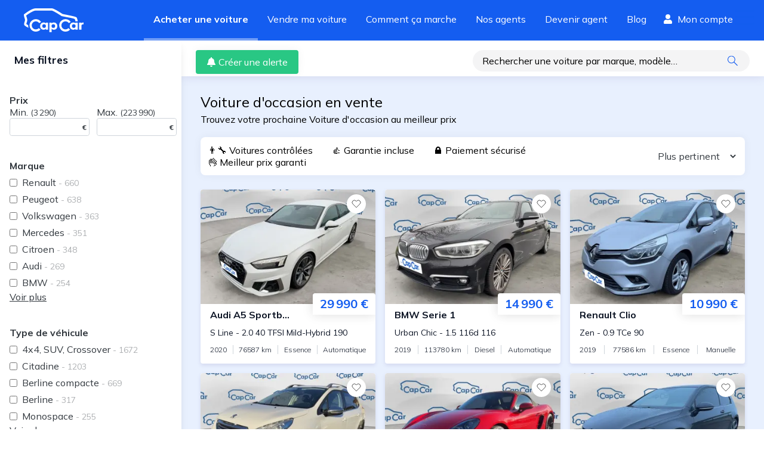

--- FILE ---
content_type: text/html; charset=utf-8
request_url: https://www.capcar.fr/voiture-occasion
body_size: 39019
content:
<!DOCTYPE html><html lang="fr"><head><meta charSet="utf-8"/><script type="application/ld+json">
										{
										  "@context": "http://schema.org",
										  "@type": "AutoDealer",
										  "name": "CapCar.fr",
										  "url": "www.capCar.fr",
										  "logo": "https://static.capcar.fr/static/theme-capcar/logo-capcar-blue.svg",
										  "description": "CapCar est une plateforme d'intermédiation spécialisée dans la vente de voitures d'occasion entre particuliers. Nous offrons un service clé en main incluant estimation gratuite, inspection des véhicules, accompagnement administratif et sécurisation des paiements.",
										  "address": {
											"@type": "PostalAddress",
											"addressLocality": "Paris",
											"postalCode": "75002",
											"streetAddress": "3 rue de Gramont"
										  },
										  "makesOffer": [
										    {
										      "@type": "Offer",
										      "name": "Intermédiation pour vente de voitures d'occasion",
										      "description": "Accompagnement complet pour vendre votre voiture en toute sécurité."
										    },
										    {
										      "@type": "Offer",
										      "name": "Estimation gratuite du prix de vente",
										      "description": "Recevez une estimation précise et gratuite basée sur le marché actuel."
										    },
										    {
										      "@type": "Offer",
										      "name": "Rachat de véhicules",
										      "description": "Nous rachetons votre véhicule rapidement et au meilleur prix."
										    },
											{
											  "@type": "Offer",
											  "name": "Contrôle du véhicule",
											  "description": "Nos agents effectuent un contrôle rigoureux de votre véhicule, analysant son état mécanique, esthétique et administratif. Cette inspection détaillée assure une évaluation précise et renforce la confiance des acheteurs pour une transaction en toute sérénité."
											},
											{
											  "@type": "Offer",
											  "name": "Reportage photo professionnel",
											  "description": "Nos agents capturent des images haute définition de votre véhicule sous ses meilleurs angles. Un shooting optimisé pour maximiser son attractivité et attirer plus d'acheteurs potentiels."
											},
										    {
										      "@type": "Offer",
										      "name": "Sécurisation de la transaction et du paiement",
										      "description": "Nous gérons la transaction pour éviter les fraudes et sécuriser le paiement."
										    },
										    {
										      "@type": "Offer",
										      "name": "Accompagnement administratif",
										      "description": "Nous nous occupons de toutes les démarches pour la vente de votre voiture."
										    }
										  ],
										  "aggregateRating": {
											"@type": "AggregateRating",
											"bestRating": 5,
											"ratingValue": "4.8",
											"ratingCount": "2257",
											"reviewCount": "2257"
										  }
										}
									</script><link rel="preconnect" href="https://res.cloudinary.com" crossorigin="anonymous"/><link rel="preconnect" href="https://static.capcar.fr" crossorigin="use-credentials"/><link rel="preconnect" href="https://fonts.googleapis.com" crossorigin="anonymous"/><link rel="preconnect" href="https://fonts.gstatic.com" crossorigin="anonymous"/><meta name="google-site-verification" content="UhCiCb_O6b6aY47HAoS-ULKsR-HqD6EsgDOkUfirqLg"/><meta name="viewport" content="width=device-width, initial-scale=1, user-scalable=1, minimum-scale=1"/><meta name="theme-color" content="#145DF0"/><meta property="application-name" content="CapCar"/><meta property="og:site_name" content="CapCar"/><link rel="icon" href="https://static.capcar.fr/static/favicon.png" sizes="32x32"/><link rel="icon" href="https://static.capcar.fr/static/favicon.png" sizes="192x192"/><link rel="apple-touch-icon" href="https://static.capcar.fr/static/favicon.png"/><title>Voiture d’occasion : Contrôlées et Garanties au Meilleur prix</title><meta property="og:image" content="https://static.capcar.fr/static/og/og-buyer.png"/><meta property="og:url" content="https://www.capcar.fr/voiture-occasion"/><meta property="og:site_name" content="CapCar"/><meta property="og:title" content="Voiture d’occasion : Contrôlées et Garanties au Meilleur prix"/><meta property="og:description" content="Trouvez votre prochaine voiture occasion au meilleurs prix. Profitez de nos services : garantie, paiement sécurisé, financement, livraison..."/><meta property="og:type" content="article"/><meta name="description" content="Trouvez votre prochaine voiture occasion au meilleurs prix. Profitez de nos services : garantie, paiement sécurisé, financement, livraison..."/><meta name="title" content="Voiture d’occasion : Contrôlées et Garanties au Meilleur prix"/><meta name="robots" content="index, follow"/><link rel="canonical" href="https://www.capcar.fr/voiture-occasion"/><meta name="next-head-count" content="25"/><link rel="preconnect" href="https://fonts.googleapis.com" crossorigin="anonymous"/><link rel="preconnect" href="https://fonts.gstatic.com" crossorigin="anonymous"/><script>
				                (function() {
				                  const link = document.createElement('link');
				                  link.rel = 'stylesheet';
				                  link.href = 'https://fonts.googleapis.com/css2?family=Mulish:wght@200;300;400;500;600;700;800;900&display=swap';
				                  document.head.appendChild(link);
				                })();
                            </script><noscript><link rel="stylesheet" data-href="https://fonts.googleapis.com/css2?family=Mulish:wght@200;300;400;500;600;700;800;900&amp;display=swap"/></noscript><link rel="preload" href="https://static.capcar.fr/_next/static/css/7ca6e66d7427646a.css" as="style"/><link rel="stylesheet" href="https://static.capcar.fr/_next/static/css/7ca6e66d7427646a.css" data-n-g=""/><noscript data-n-css=""></noscript><script defer="" nomodule="" src="https://static.capcar.fr/_next/static/chunks/polyfills-c67a75d1b6f99dc8.js"></script><script src="https://static.capcar.fr/_next/static/chunks/webpack-4a7f31b8df73a0ca.js" defer=""></script><script src="https://static.capcar.fr/_next/static/chunks/framework-c040f25854fa7d72.js" defer=""></script><script src="https://static.capcar.fr/_next/static/chunks/main-6f25c9f490d7b406.js" defer=""></script><script src="https://static.capcar.fr/_next/static/chunks/pages/_app-275d4b48e4c87a57.js" defer=""></script><script src="https://static.capcar.fr/_next/static/chunks/9679-2c6797a277ed0825.js" defer=""></script><script src="https://static.capcar.fr/_next/static/chunks/1664-5103a83bf36bff90.js" defer=""></script><script src="https://static.capcar.fr/_next/static/chunks/2110-7b6ad7775c9de0f1.js" defer=""></script><script src="https://static.capcar.fr/_next/static/chunks/8805-7af4955fb974a3e4.js" defer=""></script><script src="https://static.capcar.fr/_next/static/chunks/6857-554730be9ea77bf4.js" defer=""></script><script src="https://static.capcar.fr/_next/static/chunks/6858-b551ed10dd86169d.js" defer=""></script><script src="https://static.capcar.fr/_next/static/chunks/1458-5bf8b1d8ec607de6.js" defer=""></script><script src="https://static.capcar.fr/_next/static/chunks/4889-3673e7a5b7031307.js" defer=""></script><script src="https://static.capcar.fr/_next/static/chunks/7258-2444009a4a53cce3.js" defer=""></script><script src="https://static.capcar.fr/_next/static/chunks/3550-a6ab7550681f3dcc.js" defer=""></script><script src="https://static.capcar.fr/_next/static/chunks/7680-81a48330073de2aa.js" defer=""></script><script src="https://static.capcar.fr/_next/static/chunks/4955-51d7df29323eee94.js" defer=""></script><script src="https://static.capcar.fr/_next/static/chunks/9436-d2e479ca7aebf63f.js" defer=""></script><script src="https://static.capcar.fr/_next/static/chunks/3383-043306a6e72c8ca0.js" defer=""></script><script src="https://static.capcar.fr/_next/static/chunks/6198-465b7131e7236d7e.js" defer=""></script><script src="https://static.capcar.fr/_next/static/chunks/1922-417b48fede8575b4.js" defer=""></script><script src="https://static.capcar.fr/_next/static/chunks/4970-197c655e7970ac50.js" defer=""></script><script src="https://static.capcar.fr/_next/static/chunks/9830-7bfd1517ccf108ec.js" defer=""></script><script src="https://static.capcar.fr/_next/static/chunks/7765-98ecc0a9581a1278.js" defer=""></script><script src="https://static.capcar.fr/_next/static/chunks/6579-70d3b3183fd6b319.js" defer=""></script><script src="https://static.capcar.fr/_next/static/chunks/6645-d4c3ebc4cc404647.js" defer=""></script><script src="https://static.capcar.fr/_next/static/chunks/pages/voiture-occasion-f3f9c4036722e6bf.js" defer=""></script><script src="https://static.capcar.fr/_next/static/ndC3WAYS8kd9iShErt0IW/_buildManifest.js" defer=""></script><script src="https://static.capcar.fr/_next/static/ndC3WAYS8kd9iShErt0IW/_ssgManifest.js" defer=""></script></head><body><div id="__next"><div class="flex flex-col bg-lightBlue-350 min-h-screen"><nav class="flex z-50 transition-all ease-in duration-200 bg-blue-275 hidden lg:block"><div class="flex px-4 lg:px-10 w-full lg:m-auto lg:flex-row lg:justify-between flex-wrap items-center"><a class="text-white hover:text-white py-4 lg:py-0 block" aria-label="Revenir à l&#x27;accueil" href="/"><svg xmlns="http://www.w3.org/2000/svg" width="100.102" height="40.176" fill="currentColor" viewBox="0 0 100.102 40.176" class="w-auto h-10 mr-4"><path d="m63.448 13.108 6.318 1.268c9.066 1.8 12.312 2.319 15.336 3.466.313.119 1.188 2.275 1.358 3.907h3.84c-.3-2.8-1.222-5.583-2-6.542-.876-1.08-9.311-2.839-17.8-4.528-1.7-.338-3.55-.706-5.573-1.117-.956-.635-3.96-2.613-7.226-4.568C50.309.569 47.917.002 46.659.002h-27.02C13.239.002 1.98 8.739.717 9.735L0 10.301v.914a15.7 15.7 0 0 0 1.079 4.888 12.7 12.7 0 0 1 .867 3.594 12.3 12.3 0 0 1-.76 3.127c-.727 2.217-1.478 4.509.077 6.064a23.7 23.7 0 0 0 6.607 3.846 12.8 12.8 0 0 1-.65-4.021c0-.128.006-.255.01-.382a17.5 17.5 0 0 1-3.108-1.93 13.7 13.7 0 0 1 .646-2.4 14.4 14.4 0 0 0 .947-4.3 15.4 15.4 0 0 0-1.063-4.793 20 20 0 0 1-.8-2.827c4.531-3.447 12.172-8.307 15.791-8.307h27.02c.17 0 1.868.125 9.094 4.449zM99.673 23.755a3.63 3.63 0 0 0-3.153 1.577v-1.29h-3.923v11.775h3.9v-6.138a2.6 2.6 0 0 1 2.747-2.724 3.3 3.3 0 0 1 .86.109v-3.292a6 6 0 0 0-.431-.017"></path><path d="M20.028 35.525a6.814 6.814 0 1 1 5.688-10.56l3.079-2.028a10.5 10.5 0 1 0-1 12.831l-2.729-2.479a6.8 6.8 0 0 1-5.038 2.236M69.759 35.525a6.814 6.814 0 1 1 5.688-10.56l3.079-2.028a10.5 10.5 0 1 0-1 12.831l-2.729-2.479a6.8 6.8 0 0 1-5.038 2.236"></path><path d="M36.962 29.873a3.049 3.049 0 1 0-3.049 3.049 3.05 3.05 0 0 0 3.049-3.049m-.279-5.832h3.842v11.793h-3.842v-1.373a4.54 4.54 0 0 1-3.688 1.612c-3.5-.082-5.743-2.47-5.743-6.135a5.79 5.79 0 0 1 5.956-6.159 3.92 3.92 0 0 1 3.474 1.576zM49.433 32.922a3.049 3.049 0 1 0-3.049-3.049 3.05 3.05 0 0 0 3.049 3.049m-2.771-7.569a3.92 3.92 0 0 1 3.474-1.576 5.79 5.79 0 0 1 5.956 6.159c0 3.665-2.245 6.053-5.743 6.135a4.54 4.54 0 0 1-3.688-1.612v5.715h-3.842V24.041h3.842zM86.74 29.873a3.049 3.049 0 1 0-3.049 3.049 3.05 3.05 0 0 0 3.049-3.049m-.279-5.832h3.842v11.793h-3.842v-1.373a4.54 4.54 0 0 1-3.688 1.612c-3.5-.082-5.743-2.47-5.743-6.135a5.79 5.79 0 0 1 5.957-6.159 3.92 3.92 0 0 1 3.474 1.576z"></path></svg></a><div class="flex lg:flex-row flex-col w-full lg:w-auto order-2 lg:order-1 overflow-hidden lg:overflow-visible transition-all leading-loose text-xl lg:text-base"><a class="px-2 lg:py-4 lg:px-2 laptop:px-4 xl:px-7 h-full transition transition-all duration-500 text-white border-white border-l-4 lg:border-l-0 lg:border-b-4 border-opacity-0 font-bold !border-opacity-40" target="_self" href="/voiture-occasion">Acheter une voiture</a><a class="px-2 lg:py-4 lg:px-2 laptop:px-4 xl:px-7 h-full transition transition-all duration-500 text-white border-white border-l-4 lg:border-l-0 lg:border-b-4 border-opacity-0 hover:!border-opacity-10" target="_self" href="/vendre-sa-voiture">Vendre ma voiture</a><a class="px-2 lg:py-4 lg:px-2 laptop:px-4 xl:px-7 h-full transition transition-all duration-500 text-white border-white border-l-4 lg:border-l-0 lg:border-b-4 border-opacity-0 hover:!border-opacity-10" target="_self" href="/comment-ca-marche/processus-achat">Comment ça marche</a><a class="px-2 lg:py-4 lg:px-2 laptop:px-4 xl:px-7 h-full transition transition-all duration-500 text-white border-white border-l-4 lg:border-l-0 lg:border-b-4 border-opacity-0 hover:!border-opacity-10" target="_self" href="/agents">Nos agents</a><a class="px-2 lg:py-4 lg:px-2 laptop:px-4 xl:px-7 h-full transition transition-all duration-500 text-white border-white border-l-4 lg:border-l-0 lg:border-b-4 border-opacity-0 hover:!border-opacity-10" target="_self" href="/devenir-agent-automobile">Devenir agent</a><a class="px-2 lg:py-4 lg:px-2 laptop:px-4 xl:px-7 h-full transition transition-all duration-500 text-white border-white border-l-4 lg:border-l-0 lg:border-b-4 border-opacity-0 hover:!border-opacity-10" target="_self" href="/blog">Blog</a><div class="flex py-2 flex-col lg:flex-row"><span class="w-full tablet:w-auto flex items-center mt-4 lg:mt-0 hidden desktop:block"><a class="px-1 desktop:px-3 pt-2 flex flex-col items-center text-white h-full" rel="nofollow" href="/mes-favoris"><div class="flex"><svg fill="currentColor" stroke="currentColor" stroke-linecap="round" stroke-linejoin="round" stroke-width="2" viewBox="0 0 24 24" class="w-4 h-4 mr-2 self-center"><path d="M20.84 4.61a5.5 5.5 0 0 0-7.78 0L12 5.67l-1.06-1.06a5.5 5.5 0 0 0-7.78 7.78l1.06 1.06L12 21.23l7.78-7.78 1.06-1.06a5.5 5.5 0 0 0 0-7.78"></path></svg> <!-- -->Favoris</div></a></span><span class="w-full tablet:w-auto flex items-center mt-4 lg:mt-0"><a class="px-2 laptop:px-3 pt-2 flex flex-col items-center text-white h-full" rel="nofollow" href="/espace-client"><div class="flex"><svg xmlns="http://www.w3.org/2000/svg" width="28" height="32" viewBox="0 0 28 32" class="w-4 h-4 mr-2 self-center"><path fill="currentColor" d="M22 8a8 8 0 1 1-8-8 8 8 0 0 1 8 8M19.6 18h-1.044a10.88 10.88 0 0 1-9.112 0H8.4A8.4 8.4 0 0 0 0 26.4V29a3 3 0 0 0 3 3h22a3 3 0 0 0 3-3v-2.6a8.4 8.4 0 0 0-8.4-8.4"></path></svg> <!-- -->Mon compte</div></a></span></div></div></div></nav><div id="mobile-header" class=""><div><input type="checkbox" id="mobile-menu-toggle" class="hidden touch-manipulation"/><label class="absolute top-4 right-4 hamburger-lines z-[52] active:border-none focus:border-none active:outline-none focus:outline-none touch-manipulation" for="mobile-menu-toggle"><span class="line line1"></span><span class="line line2"></span><span class="line line3"></span></label><div class="mobile-menu fixed top-0 left-0 w-screen h-screen bg-lightBlue-350 z-[51] p-4 pt-10"><div class="flex flex-col h-full"><a href="/voiture-occasion" class="border-b border-gray-20 block py-4 text-left flex items-center"><div class="w-0 h-0 border-y-8 border-l-8 border-transparent border-l-blue-275 mr-3"></div>Acheter une voiture</a><a href="/vendre-sa-voiture" class="border-b border-gray-20 block py-4 text-left flex items-center"><div class="w-0 h-0 border-y-8 border-l-8 border-transparent border-l-blue-275 mr-3"></div>Vendre ma voiture</a><a href="/comment-ca-marche/processus-de-vente" class="border-b border-gray-20 block py-4 text-left flex items-center"><div class="w-0 h-0 border-y-8 border-l-8 border-transparent border-l-blue-275 mr-3"></div>Guide du vendeur</a><a href="/comment-ca-marche/processus-achat" class="border-b border-gray-20 block py-4 text-left flex items-center"><div class="w-0 h-0 border-y-8 border-l-8 border-transparent border-l-blue-275 mr-3"></div>Guide de l&#x27;acheteur</a><a href="/agents" class="border-b border-gray-20 block py-4 text-left flex items-center"><div class="w-0 h-0 border-y-8 border-l-8 border-transparent border-l-blue-275 mr-3"></div>Trouver votre agent</a><a href="/agences" class="border-b border-gray-20 block py-4 text-left flex items-center"><div class="w-0 h-0 border-y-8 border-l-8 border-transparent border-l-blue-275 mr-3"></div>Rendez-vous en agence</a><a href="/devenir-agent-automobile" class="border-b border-gray-20 block py-4 text-left flex items-center"><div class="w-0 h-0 border-y-8 border-l-8 border-transparent border-l-blue-275 mr-3"></div>Devenir agent</a><a href="/ouvrir-agence-automobile" class="border-b border-gray-20 block py-4 text-left flex items-center"><div class="w-0 h-0 border-y-8 border-l-8 border-transparent border-l-blue-275 mr-3"></div>Ouvrir une agence</a><a href="/blog" class="border-b border-gray-20 block py-4 text-left flex items-center"><div class="w-0 h-0 border-y-8 border-l-8 border-transparent border-l-blue-275 mr-3"></div>Blog</a><a href="/faq" class="border-b border-gray-20 block py-4 text-left flex items-center"><div class="w-0 h-0 border-y-8 border-l-8 border-transparent border-l-blue-275 mr-3"></div>FAQ</a></div></div></div></div><nav role="navigation" class="block lg:hidden fixed z-50 justify-around bottom-0 pb-2 right-0 left-0 bg-white w-full flex align-middle border-t border-gray-17 menu-shadow h-19"><span class="flex flex-1 justify-center items-center"><a class="flex flex-col items-center text-sm text-center" href="/"><svg xmlns="http://www.w3.org/2000/svg" width="17.8" height="15.8"><path d="M17.7 6.8 9.6.2a1.1 1.1 0 0 0-1.4 0L0 6.8A.2.2 0 0 0 0 7l.4.5a.2.2 0 0 0 .3 0l1.2-1v8.7a.5.5 0 0 0 .5.5h12.8a.5.5 0 0 0 .5-.5V6.7l1.2 1a.2.2 0 0 0 .3 0l.4-.6a.2.2 0 0 0 0-.3zm-10.3 8v-5h3v5zm7.4 0h-3.5V9.4a.5.5 0 0 0-.5-.5H7a.5.5 0 0 0-.5.5v5.4H3v-9l5.7-4.6a.2.2 0 0 1 .3 0L14.8 6z"></path></svg><span class="pt-1">Accueil</span></a></span><span class="flex flex-1 justify-center items-center"><a class="flex flex-col items-center text-sm text-center text-blue-275 fill-blue-275 font-bold" href="/voiture-occasion"><svg xmlns="http://www.w3.org/2000/svg" width="20" height="16" viewBox="0 0 512.025 512.025"><path d="M508.5 468.9 387.1 347.5a11.87 11.87 0 0 0-8.5-3.5h-13.2A207.44 207.44 0 0 0 416 208C416 93.1 322.9 0 208 0S0 93.1 0 208s93.1 208 208 208a207.44 207.44 0 0 0 136-50.6v13.2a12.3 12.3 0 0 0 3.5 8.5l121.4 121.4a12.01 12.01 0 0 0 17 0l22.6-22.6a12.01 12.01 0 0 0 0-17M208 368a160 160 0 1 1 160-160 159.956 159.956 0 0 1-160 160"></path></svg><span class="pt-1">Acheter</span></a></span><span class="flex flex-1 justify-center items-center"><a class="flex flex-col items-center text-sm text-center" href="/vendre-sa-voiture"><svg xmlns="http://www.w3.org/2000/svg" width="15.134" height="15.134" viewBox="0 0 15.134 15.134" style="width:20px;height:20px"><path d="M11.3 6.6a1 1 0 1 0 1 1 1 1 0 0 0-1-1m2.3-4.7h-.5v-.5A1.4 1.4 0 0 0 11.7 0H2.8A2.8 2.8 0 0 0 0 2.8v7.5a2.8 2.8 0 0 0 2.8 2.8h10.3a1.9 1.9 0 0 0 2-1.8v-8a1.4 1.4 0 0 0-1.5-1.4m.5 9.4a1 1 0 0 1-1 1H2.8a1.9 1.9 0 0 1-1.9-2V2.8A1.9 1.9 0 0 1 3 1h8.8a.5.5 0 0 1 .5.5V2h-9a.5.5 0 1 0 0 1h10.4a.5.5 0 0 1 .5.4z"></path></svg><span class="pt-0">Vendre</span></a></span><span class="flex flex-1 justify-center items-center"><a rel="nofollow" class="flex flex-col items-center text-sm text-center" href="/mes-favoris"><svg fill="none" stroke="currentColor" stroke-linecap="round" stroke-linejoin="round" stroke-width="1.5" viewBox="0 0 24 24" style="width:20px;height:20px"><path d="M20.84 4.61a5.5 5.5 0 0 0-7.78 0L12 5.67l-1.06-1.06a5.5 5.5 0 0 0-7.78 7.78l1.06 1.06L12 21.23l7.78-7.78 1.06-1.06a5.5 5.5 0 0 0 0-7.78"></path></svg><span class="pt-0">Favoris</span></a></span><span class="flex flex-1 justify-center items-center"><a rel="nofollow" class="flex flex-col items-center text-sm text-center" href="/espace-client"><svg xmlns="http://www.w3.org/2000/svg" width="13.4" height="15.3"><path d="M9.4 8.6c-.9 0-1.3.5-2.7.5S4.9 8.6 4 8.6a4 4 0 0 0-4 4V14a1.4 1.4 0 0 0 1.4 1.4H12a1.4 1.4 0 0 0 1.4-1.4v-1.3a4 4 0 0 0-4-4zm3 5.3a.5.5 0 0 1-.4.4H1.4A.5.5 0 0 1 1 14v-1.3a3 3 0 0 1 3-3 14.3 14.3 0 0 0 2.7.4 14.3 14.3 0 0 0 2.7-.4 3 3 0 0 1 3 3zM6.7 7.7a3.8 3.8 0 1 0-3.8-3.9 3.8 3.8 0 0 0 3.8 3.9m0-6.7a2.9 2.9 0 1 1-2.9 2.8A2.9 2.9 0 0 1 6.7 1"></path></svg><span class="pt-1">Profil</span></a></span></nav><div class="grow flex flex-col" style="opacity:1;will-change:opacity"><div class="grow"><div class="flex"><aside class="aside touch-manipulation flex-shrink-0"><div class="p-6 sticky top-0 z-20 bg-white shadow-3xl tablet:shadow-none"><div class="flex w-full relative leading-none items-center justify-between"><p class="text-1_5xl tablet:text-lg text-darkGray-200"><span class="font-bold text-darkBlue-980 text-lg">Mes filtres<!-- --> </span></p><button type="button" class="p-2 text-white rounded-full bg-blue-275 tablet:hidden shadow" aria-label="Fermer"><svg xmlns="http://www.w3.org/2000/svg" width="15" height="15" viewBox="0 0 13.791 13.792" class="fill-current"><defs><style>.cls-1{fill:#fff}</style></defs><rect width="17.554" height="1.95" class="cls-1" rx="0.975" transform="rotate(45 .69 1.665)"></rect><rect width="17.554" height="1.95" class="cls-1" rx="0.975" transform="rotate(135 6.61 3.546)"></rect></svg></button></div></div><div class="text-darkGray-800 grow relative p-6 tablet:pr-2 tablet:pl-4 tablet:mb-8"><div class="touch-manipulation"><header class="font-bold">Prix</header><div class="w-full mb-10 select-none flex flex-row space-x-3"><div><label for="price-min">Min.<!-- --> <span class="text-sm">(<!-- -->3 290<!-- -->)</span></label><div class="relative border rounded border-gray-10"><input id="price-min" type="number" name="price-min" autoComplete="off" class="p-1 rounded w-full hover:appearance-none m-0 leading-none touch-manipulation" value=""/><span class="-translate-y-1/2 absolute font-bold right-1 text-xs top-1/2 transform">€</span></div></div><div><label for="price-max">Max.<!-- --> <span class="text-sm">(<!-- -->223 990<!-- -->)</span></label><div class="relative border rounded border-gray-10"><input id="price-max" type="number" name="price-max" autoComplete="off" class="p-1 rounded w-full hover:appearance-none m-0 leading-none touch-manipulation" value=""/><span class="-translate-y-1/2 absolute font-bold right-1 text-xs top-1/2 transform">€</span></div></div></div></div><div class=""><header class="font-bold mb-1">Marque</header><ul class=""><li class="flex items-center hover:text-blue-275"><input id="brandRenault" type="checkbox" class="form-checkbox touch-manipulation"/><label for="brandRenault" class="py-1 grow ml-2 font-quicksand touch-manipulation">Renault<span class="opacity-40 tablet:text-sm"> <!-- -->- <!-- -->660</span></label></li><li class="flex items-center hover:text-blue-275"><input id="brandPeugeot" type="checkbox" class="form-checkbox touch-manipulation"/><label for="brandPeugeot" class="py-1 grow ml-2 font-quicksand touch-manipulation">Peugeot<span class="opacity-40 tablet:text-sm"> <!-- -->- <!-- -->638</span></label></li><li class="flex items-center hover:text-blue-275"><input id="brandVolkswagen" type="checkbox" class="form-checkbox touch-manipulation"/><label for="brandVolkswagen" class="py-1 grow ml-2 font-quicksand touch-manipulation">Volkswagen<span class="opacity-40 tablet:text-sm"> <!-- -->- <!-- -->363</span></label></li><li class="flex items-center hover:text-blue-275"><input id="brandMercedes" type="checkbox" class="form-checkbox touch-manipulation"/><label for="brandMercedes" class="py-1 grow ml-2 font-quicksand touch-manipulation">Mercedes<span class="opacity-40 tablet:text-sm"> <!-- -->- <!-- -->351</span></label></li><li class="flex items-center hover:text-blue-275"><input id="brandCitroen" type="checkbox" class="form-checkbox touch-manipulation"/><label for="brandCitroen" class="py-1 grow ml-2 font-quicksand touch-manipulation">Citroen<span class="opacity-40 tablet:text-sm"> <!-- -->- <!-- -->348</span></label></li><li class="flex items-center hover:text-blue-275"><input id="brandAudi" type="checkbox" class="form-checkbox touch-manipulation"/><label for="brandAudi" class="py-1 grow ml-2 font-quicksand touch-manipulation">Audi<span class="opacity-40 tablet:text-sm"> <!-- -->- <!-- -->269</span></label></li><li class="flex items-center hover:text-blue-275"><input id="brandBMW" type="checkbox" class="form-checkbox touch-manipulation"/><label for="brandBMW" class="py-1 grow ml-2 font-quicksand touch-manipulation">BMW<span class="opacity-40 tablet:text-sm"> <!-- -->- <!-- -->254</span></label></li></ul><button class="mb-10 underline text-bold" type="button">Voir plus</button></div><div class="hidden"><header class="font-bold mb-1">Modèle</header><ul class=""><li class="flex items-center hover:text-blue-275"><input id="versionClio" type="checkbox" class="form-checkbox touch-manipulation"/><label for="versionClio" class="py-1 grow ml-2 font-quicksand touch-manipulation">Clio<span class="opacity-40 tablet:text-sm"> <!-- -->- <!-- -->163</span></label></li><li class="flex items-center hover:text-blue-275"><input id="version2008" type="checkbox" class="form-checkbox touch-manipulation"/><label for="version2008" class="py-1 grow ml-2 font-quicksand touch-manipulation">2008<span class="opacity-40 tablet:text-sm"> <!-- -->- <!-- -->122</span></label></li><li class="flex items-center hover:text-blue-275"><input id="version208" type="checkbox" class="form-checkbox touch-manipulation"/><label for="version208" class="py-1 grow ml-2 font-quicksand touch-manipulation">208<span class="opacity-40 tablet:text-sm"> <!-- -->- <!-- -->122</span></label></li><li class="flex items-center hover:text-blue-275"><input id="version308" type="checkbox" class="form-checkbox touch-manipulation"/><label for="version308" class="py-1 grow ml-2 font-quicksand touch-manipulation">308<span class="opacity-40 tablet:text-sm"> <!-- -->- <!-- -->110</span></label></li><li class="flex items-center hover:text-blue-275"><input id="versionC3" type="checkbox" class="form-checkbox touch-manipulation"/><label for="versionC3" class="py-1 grow ml-2 font-quicksand touch-manipulation">C3<span class="opacity-40 tablet:text-sm"> <!-- -->- <!-- -->100</span></label></li></ul><button class="mb-10 underline text-bold" type="button">Voir plus</button></div><div class=""><header class="font-bold mb-1">Type de véhicule</header><ul class=""><li class="flex items-center hover:text-blue-275"><input id="category4x4, SUV, Crossover" type="checkbox" class="form-checkbox touch-manipulation"/><label for="category4x4, SUV, Crossover" class="py-1 grow ml-2 font-quicksand touch-manipulation">4x4, SUV, Crossover<span class="opacity-40 tablet:text-sm"> <!-- -->- <!-- -->1672</span></label></li><li class="flex items-center hover:text-blue-275"><input id="categoryCitadine" type="checkbox" class="form-checkbox touch-manipulation"/><label for="categoryCitadine" class="py-1 grow ml-2 font-quicksand touch-manipulation">Citadine<span class="opacity-40 tablet:text-sm"> <!-- -->- <!-- -->1203</span></label></li><li class="flex items-center hover:text-blue-275"><input id="categoryBerline compacte" type="checkbox" class="form-checkbox touch-manipulation"/><label for="categoryBerline compacte" class="py-1 grow ml-2 font-quicksand touch-manipulation">Berline compacte<span class="opacity-40 tablet:text-sm"> <!-- -->- <!-- -->669</span></label></li><li class="flex items-center hover:text-blue-275"><input id="categoryBerline" type="checkbox" class="form-checkbox touch-manipulation"/><label for="categoryBerline" class="py-1 grow ml-2 font-quicksand touch-manipulation">Berline<span class="opacity-40 tablet:text-sm"> <!-- -->- <!-- -->317</span></label></li><li class="flex items-center hover:text-blue-275"><input id="categoryMonospace" type="checkbox" class="form-checkbox touch-manipulation"/><label for="categoryMonospace" class="py-1 grow ml-2 font-quicksand touch-manipulation">Monospace<span class="opacity-40 tablet:text-sm"> <!-- -->- <!-- -->255</span></label></li></ul><button class="mb-10 underline text-bold" type="button">Voir plus</button></div><div class="touch-manipulation"><header class="font-bold">Kilométrage</header><div class="w-full mb-10 select-none flex flex-row space-x-3"><div><label for="mileage-min">Min.<!-- --> <span class="text-sm">(<!-- -->23<!-- -->)</span></label><div class="relative border rounded border-gray-10"><input id="mileage-min" type="number" name="mileage-min" autoComplete="off" class="p-1 rounded w-full hover:appearance-none m-0 leading-none touch-manipulation" value=""/><span class="-translate-y-1/2 absolute font-bold right-1 text-xs top-1/2 transform">Km</span></div></div><div><label for="mileage-max">Max.<!-- --> <span class="text-sm">(<!-- -->660 603<!-- -->)</span></label><div class="relative border rounded border-gray-10"><input id="mileage-max" type="number" name="mileage-max" autoComplete="off" class="p-1 rounded w-full hover:appearance-none m-0 leading-none touch-manipulation" value=""/><span class="-translate-y-1/2 absolute font-bold right-1 text-xs top-1/2 transform">Km</span></div></div></div></div><div class="touch-manipulation"><header class="font-bold">Année</header><div class="w-full mb-10 select-none flex flex-row space-x-3"><div><label for="year-min">Min.<!-- --> <span class="text-sm">(<!-- -->2005<!-- -->)</span></label><div class="relative border rounded border-gray-10"><input id="year-min" type="number" name="year-min" autoComplete="off" class="p-1 rounded w-full hover:appearance-none m-0 leading-none touch-manipulation" value=""/></div></div><div><label for="year-max">Max.<!-- --> <span class="text-sm">(<!-- -->2026<!-- -->)</span></label><div class="relative border rounded border-gray-10"><input id="year-max" type="number" name="year-max" autoComplete="off" class="p-1 rounded w-full hover:appearance-none m-0 leading-none touch-manipulation" value=""/></div></div></div></div><div class=""><header class="font-bold mb-1">Carburant</header><ul class=""><li class="flex items-center hover:text-blue-275"><input id="energyPETROL" type="checkbox" class="form-checkbox touch-manipulation"/><label for="energyPETROL" class="py-1 grow ml-2 font-quicksand touch-manipulation">Essence<span class="opacity-40 tablet:text-sm"> <!-- -->- <!-- -->2264</span></label></li><li class="flex items-center hover:text-blue-275"><input id="energyDIESEL" type="checkbox" class="form-checkbox touch-manipulation"/><label for="energyDIESEL" class="py-1 grow ml-2 font-quicksand touch-manipulation">Diesel<span class="opacity-40 tablet:text-sm"> <!-- -->- <!-- -->1666</span></label></li><li class="flex items-center hover:text-blue-275"><input id="energyHYBRID" type="checkbox" class="form-checkbox touch-manipulation"/><label for="energyHYBRID" class="py-1 grow ml-2 font-quicksand touch-manipulation">Hybride<span class="opacity-40 tablet:text-sm"> <!-- -->- <!-- -->519</span></label></li><li class="flex items-center hover:text-blue-275"><input id="energyELECTRIC" type="checkbox" class="form-checkbox touch-manipulation"/><label for="energyELECTRIC" class="py-1 grow ml-2 font-quicksand touch-manipulation">Électrique<span class="opacity-40 tablet:text-sm"> <!-- -->- <!-- -->233</span></label></li><li class="flex items-center hover:text-blue-275"><input id="energyHYBRID_PLUG_IN" type="checkbox" class="form-checkbox touch-manipulation"/><label for="energyHYBRID_PLUG_IN" class="py-1 grow ml-2 font-quicksand touch-manipulation">Hybride rechargeable<span class="opacity-40 tablet:text-sm"> <!-- -->- <!-- -->56</span></label></li></ul><button class="mb-10 underline text-bold" type="button">Voir plus</button></div><div class=""><header class="font-bold mb-1">Boîte</header><ul class="mb-10"><li class="flex items-center hover:text-blue-275"><input id="gearboxAUTOMATIC" type="checkbox" class="form-checkbox touch-manipulation"/><label for="gearboxAUTOMATIC" class="py-1 grow ml-2 font-quicksand touch-manipulation">Automatique<span class="opacity-40 tablet:text-sm"> <!-- -->- <!-- -->2605</span></label></li><li class="flex items-center hover:text-blue-275"><input id="gearboxMANUAL" type="checkbox" class="form-checkbox touch-manipulation"/><label for="gearboxMANUAL" class="py-1 grow ml-2 font-quicksand touch-manipulation">Manuelle<span class="opacity-40 tablet:text-sm"> <!-- -->- <!-- -->2126</span></label></li><li class="flex items-center hover:text-blue-275"><input id="gearboxROBOTIC" type="checkbox" class="form-checkbox touch-manipulation"/><label for="gearboxROBOTIC" class="py-1 grow ml-2 font-quicksand touch-manipulation">Robotisée<span class="opacity-40 tablet:text-sm"> <!-- -->- <!-- -->8</span></label></li></ul></div><div class=""><header class="font-bold mb-1">Région</header><ul class="mb-10"><li class="flex items-center hover:text-blue-275"><input id="regionÎle-de-France" type="checkbox" class="form-checkbox touch-manipulation"/><label for="regionÎle-de-France" class="py-1 grow ml-2 font-quicksand touch-manipulation">Île-de-France<span class="opacity-40 tablet:text-sm"> <!-- -->- <!-- -->746</span></label></li><li class="flex items-center hover:text-blue-275"><input id="regionAuvergne-Rhône-Alpes" type="checkbox" class="form-checkbox touch-manipulation"/><label for="regionAuvergne-Rhône-Alpes" class="py-1 grow ml-2 font-quicksand touch-manipulation">Auvergne-Rhône-Alpes<span class="opacity-40 tablet:text-sm"> <!-- -->- <!-- -->599</span></label></li><li class="flex items-center hover:text-blue-275"><input id="regionProvence-Alpes-Côte d&#x27;Azur" type="checkbox" class="form-checkbox touch-manipulation"/><label for="regionProvence-Alpes-Côte d&#x27;Azur" class="py-1 grow ml-2 font-quicksand touch-manipulation">Provence-Alpes-Côte d&#x27;Azur<span class="opacity-40 tablet:text-sm"> <!-- -->- <!-- -->596</span></label></li><li class="flex items-center hover:text-blue-275"><input id="regionNormandie" type="checkbox" class="form-checkbox touch-manipulation"/><label for="regionNormandie" class="py-1 grow ml-2 font-quicksand touch-manipulation">Normandie<span class="opacity-40 tablet:text-sm"> <!-- -->- <!-- -->436</span></label></li><li class="flex items-center hover:text-blue-275"><input id="regionNouvelle-Aquitaine" type="checkbox" class="form-checkbox touch-manipulation"/><label for="regionNouvelle-Aquitaine" class="py-1 grow ml-2 font-quicksand touch-manipulation">Nouvelle-Aquitaine<span class="opacity-40 tablet:text-sm"> <!-- -->- <!-- -->348</span></label></li><li class="flex items-center hover:text-blue-275"><input id="regionGrand Est" type="checkbox" class="form-checkbox touch-manipulation"/><label for="regionGrand Est" class="py-1 grow ml-2 font-quicksand touch-manipulation">Grand Est<span class="opacity-40 tablet:text-sm"> <!-- -->- <!-- -->301</span></label></li><li class="flex items-center hover:text-blue-275"><input id="regionHauts-de-France" type="checkbox" class="form-checkbox touch-manipulation"/><label for="regionHauts-de-France" class="py-1 grow ml-2 font-quicksand touch-manipulation">Hauts-de-France<span class="opacity-40 tablet:text-sm"> <!-- -->- <!-- -->292</span></label></li><li class="flex items-center hover:text-blue-275"><input id="regionOccitanie" type="checkbox" class="form-checkbox touch-manipulation"/><label for="regionOccitanie" class="py-1 grow ml-2 font-quicksand touch-manipulation">Occitanie<span class="opacity-40 tablet:text-sm"> <!-- -->- <!-- -->280</span></label></li><li class="flex items-center hover:text-blue-275"><input id="regionBretagne" type="checkbox" class="form-checkbox touch-manipulation"/><label for="regionBretagne" class="py-1 grow ml-2 font-quicksand touch-manipulation">Bretagne<span class="opacity-40 tablet:text-sm"> <!-- -->- <!-- -->260</span></label></li><li class="flex items-center hover:text-blue-275"><input id="regionCentre-Val de Loire" type="checkbox" class="form-checkbox touch-manipulation"/><label for="regionCentre-Val de Loire" class="py-1 grow ml-2 font-quicksand touch-manipulation">Centre-Val de Loire<span class="opacity-40 tablet:text-sm"> <!-- -->- <!-- -->246</span></label></li><li class="flex items-center hover:text-blue-275"><input id="regionBourgogne-Franche-Comté" type="checkbox" class="form-checkbox touch-manipulation"/><label for="regionBourgogne-Franche-Comté" class="py-1 grow ml-2 font-quicksand touch-manipulation">Bourgogne-Franche-Comté<span class="opacity-40 tablet:text-sm"> <!-- -->- <!-- -->215</span></label></li><li class="flex items-center hover:text-blue-275"><input id="regionPays de la Loire" type="checkbox" class="form-checkbox touch-manipulation"/><label for="regionPays de la Loire" class="py-1 grow ml-2 font-quicksand touch-manipulation">Pays de la Loire<span class="opacity-40 tablet:text-sm"> <!-- -->- <!-- -->195</span></label></li><li class="flex items-center hover:text-blue-275"><input id="regionCorse" type="checkbox" class="form-checkbox touch-manipulation"/><label for="regionCorse" class="py-1 grow ml-2 font-quicksand touch-manipulation">Corse<span class="opacity-40 tablet:text-sm"> <!-- -->- <!-- -->166</span></label></li><li class="flex items-center hover:text-blue-275"><input id="regionLa Réunion" type="checkbox" class="form-checkbox touch-manipulation"/><label for="regionLa Réunion" class="py-1 grow ml-2 font-quicksand touch-manipulation">La Réunion<span class="opacity-40 tablet:text-sm"> <!-- -->- <!-- -->58</span></label></li></ul></div><div class="hidden"><header class="font-bold mb-1">Département</header><ul class=""><li class="flex items-center hover:text-blue-275"><input id="departmentSeine-Maritime" type="checkbox" class="form-checkbox touch-manipulation"/><label for="departmentSeine-Maritime" class="py-1 grow ml-2 font-quicksand touch-manipulation">Seine-Maritime<span class="opacity-40 tablet:text-sm"> <!-- -->- <!-- -->280</span></label></li><li class="flex items-center hover:text-blue-275"><input id="departmentAlpes-Maritimes" type="checkbox" class="form-checkbox touch-manipulation"/><label for="departmentAlpes-Maritimes" class="py-1 grow ml-2 font-quicksand touch-manipulation">Alpes-Maritimes<span class="opacity-40 tablet:text-sm"> <!-- -->- <!-- -->184</span></label></li><li class="flex items-center hover:text-blue-275"><input id="departmentVar" type="checkbox" class="form-checkbox touch-manipulation"/><label for="departmentVar" class="py-1 grow ml-2 font-quicksand touch-manipulation">Var<span class="opacity-40 tablet:text-sm"> <!-- -->- <!-- -->173</span></label></li><li class="flex items-center hover:text-blue-275"><input id="departmentRhone" type="checkbox" class="form-checkbox touch-manipulation"/><label for="departmentRhone" class="py-1 grow ml-2 font-quicksand touch-manipulation">Rhone<span class="opacity-40 tablet:text-sm"> <!-- -->- <!-- -->165</span></label></li><li class="flex items-center hover:text-blue-275"><input id="departmentBouches-du-Rhone" type="checkbox" class="form-checkbox touch-manipulation"/><label for="departmentBouches-du-Rhone" class="py-1 grow ml-2 font-quicksand touch-manipulation">Bouches-du-Rhone<span class="opacity-40 tablet:text-sm"> <!-- -->- <!-- -->155</span></label></li></ul><button class="mb-10 underline text-bold" type="button">Voir plus</button></div><div class=""><header class="font-bold mb-1">Nombre de places</header><ul class=""><li class="flex items-center hover:text-blue-275"><input id="seatsNumber1" type="checkbox" class="form-checkbox touch-manipulation"/><label for="seatsNumber1" class="py-1 grow ml-2 font-quicksand touch-manipulation">1<span class="opacity-40 tablet:text-sm"> <!-- -->- <!-- -->1</span></label></li><li class="flex items-center hover:text-blue-275"><input id="seatsNumber2" type="checkbox" class="form-checkbox touch-manipulation"/><label for="seatsNumber2" class="py-1 grow ml-2 font-quicksand touch-manipulation">2<span class="opacity-40 tablet:text-sm"> <!-- -->- <!-- -->138</span></label></li><li class="flex items-center hover:text-blue-275"><input id="seatsNumber3" type="checkbox" class="form-checkbox touch-manipulation"/><label for="seatsNumber3" class="py-1 grow ml-2 font-quicksand touch-manipulation">3<span class="opacity-40 tablet:text-sm"> <!-- -->- <!-- -->125</span></label></li><li class="flex items-center hover:text-blue-275"><input id="seatsNumber4" type="checkbox" class="form-checkbox touch-manipulation"/><label for="seatsNumber4" class="py-1 grow ml-2 font-quicksand touch-manipulation">4<span class="opacity-40 tablet:text-sm"> <!-- -->- <!-- -->461</span></label></li><li class="flex items-center hover:text-blue-275"><input id="seatsNumber5" type="checkbox" class="form-checkbox touch-manipulation"/><label for="seatsNumber5" class="py-1 grow ml-2 font-quicksand touch-manipulation">5<span class="opacity-40 tablet:text-sm"> <!-- -->- <!-- -->3823</span></label></li></ul><button class="mb-10 underline text-bold" type="button">Voir plus</button></div><div class=""><header class="font-bold mb-1">Couleur</header><ul class=""><li class="flex items-center hover:text-blue-275"><input id="exteriorColorGris" type="checkbox" class="form-checkbox touch-manipulation"/><label for="exteriorColorGris" class="py-1 grow ml-2 font-quicksand touch-manipulation">Gris<span class="opacity-40 tablet:text-sm"> <!-- -->- <!-- -->1581</span></label></li><li class="flex items-center hover:text-blue-275"><input id="exteriorColorBlanc" type="checkbox" class="form-checkbox touch-manipulation"/><label for="exteriorColorBlanc" class="py-1 grow ml-2 font-quicksand touch-manipulation">Blanc<span class="opacity-40 tablet:text-sm"> <!-- -->- <!-- -->1187</span></label></li><li class="flex items-center hover:text-blue-275"><input id="exteriorColorNoir" type="checkbox" class="form-checkbox touch-manipulation"/><label for="exteriorColorNoir" class="py-1 grow ml-2 font-quicksand touch-manipulation">Noir<span class="opacity-40 tablet:text-sm"> <!-- -->- <!-- -->921</span></label></li><li class="flex items-center hover:text-blue-275"><input id="exteriorColorBleu" type="checkbox" class="form-checkbox touch-manipulation"/><label for="exteriorColorBleu" class="py-1 grow ml-2 font-quicksand touch-manipulation">Bleu<span class="opacity-40 tablet:text-sm"> <!-- -->- <!-- -->508</span></label></li><li class="flex items-center hover:text-blue-275"><input id="exteriorColorRouge" type="checkbox" class="form-checkbox touch-manipulation"/><label for="exteriorColorRouge" class="py-1 grow ml-2 font-quicksand touch-manipulation">Rouge<span class="opacity-40 tablet:text-sm"> <!-- -->- <!-- -->266</span></label></li></ul><button class="mb-10 underline text-bold" type="button">Voir plus</button></div><div class=""><header class="font-bold mb-1">Puissance (ch)</header><ul class="mb-10"><li class="flex items-center hover:text-blue-275"><input id="power0-75" type="checkbox" class="form-checkbox touch-manipulation"/><label for="power0-75" class="py-1 grow ml-2 font-quicksand touch-manipulation">0-75<span class="opacity-40 tablet:text-sm"> <!-- -->- <!-- -->385</span></label></li><li class="flex items-center hover:text-blue-275"><input id="power76-100" type="checkbox" class="form-checkbox touch-manipulation"/><label for="power76-100" class="py-1 grow ml-2 font-quicksand touch-manipulation">76-100<span class="opacity-40 tablet:text-sm"> <!-- -->- <!-- -->685</span></label></li><li class="flex items-center hover:text-blue-275"><input id="power101-125" type="checkbox" class="form-checkbox touch-manipulation"/><label for="power101-125" class="py-1 grow ml-2 font-quicksand touch-manipulation">101-125<span class="opacity-40 tablet:text-sm"> <!-- -->- <!-- -->1119</span></label></li><li class="flex items-center hover:text-blue-275"><input id="power126-150" type="checkbox" class="form-checkbox touch-manipulation"/><label for="power126-150" class="py-1 grow ml-2 font-quicksand touch-manipulation">126-150<span class="opacity-40 tablet:text-sm"> <!-- -->- <!-- -->1179</span></label></li><li class="flex items-center hover:text-blue-275"><input id="power151-175" type="checkbox" class="form-checkbox touch-manipulation"/><label for="power151-175" class="py-1 grow ml-2 font-quicksand touch-manipulation">151-175<span class="opacity-40 tablet:text-sm"> <!-- -->- <!-- -->292</span></label></li><li class="flex items-center hover:text-blue-275"><input id="power176-200" type="checkbox" class="form-checkbox touch-manipulation"/><label for="power176-200" class="py-1 grow ml-2 font-quicksand touch-manipulation">176-200<span class="opacity-40 tablet:text-sm"> <!-- -->- <!-- -->410</span></label></li><li class="flex items-center hover:text-blue-275"><input id="power201+" type="checkbox" class="form-checkbox touch-manipulation"/><label for="power201+" class="py-1 grow ml-2 font-quicksand touch-manipulation">201+<span class="opacity-40 tablet:text-sm"> <!-- -->- <!-- -->554</span></label></li></ul></div><div class=""><header class="font-bold mb-1">Garantie</header><ul class="mb-10"><li class="flex items-center hover:text-blue-275"><input id="warrantyGarantie 6 mois" type="checkbox" class="form-checkbox touch-manipulation"/><label for="warrantyGarantie 6 mois" class="py-1 grow ml-2 font-quicksand touch-manipulation">Garantie 6 mois<span class="opacity-40 tablet:text-sm"> <!-- -->- <!-- -->4610</span></label></li><li class="flex items-center hover:text-blue-275"><input id="warrantyGarantie constructeur" type="checkbox" class="form-checkbox touch-manipulation"/><label for="warrantyGarantie constructeur" class="py-1 grow ml-2 font-quicksand touch-manipulation">Garantie constructeur<span class="opacity-40 tablet:text-sm"> <!-- -->- <!-- -->129</span></label></li></ul></div><div class=""><header class="font-bold mb-1">Crit’Air</header><ul class="mb-10"><li class="flex items-center hover:text-blue-275"><input id="critAir0" type="checkbox" class="form-checkbox touch-manipulation"/><label for="critAir0" class="py-1 grow ml-2 font-quicksand touch-manipulation">0<span class="opacity-40 tablet:text-sm"> <!-- -->- <!-- -->232</span></label></li><li class="flex items-center hover:text-blue-275"><input id="critAir1" type="checkbox" class="form-checkbox touch-manipulation"/><label for="critAir1" class="py-1 grow ml-2 font-quicksand touch-manipulation">1<span class="opacity-40 tablet:text-sm"> <!-- -->- <!-- -->2796</span></label></li><li class="flex items-center hover:text-blue-275"><input id="critAir2" type="checkbox" class="form-checkbox touch-manipulation"/><label for="critAir2" class="py-1 grow ml-2 font-quicksand touch-manipulation">2<span class="opacity-40 tablet:text-sm"> <!-- -->- <!-- -->1702</span></label></li><li class="flex items-center hover:text-blue-275"><input id="critAir3" type="checkbox" class="form-checkbox touch-manipulation"/><label for="critAir3" class="py-1 grow ml-2 font-quicksand touch-manipulation">3<span class="opacity-40 tablet:text-sm"> <!-- -->- <!-- -->8</span></label></li><li class="flex items-center hover:text-blue-275"><input id="critAir5" type="checkbox" class="form-checkbox touch-manipulation"/><label for="critAir5" class="py-1 grow ml-2 font-quicksand touch-manipulation">5<span class="opacity-40 tablet:text-sm"> <!-- -->- <!-- -->1</span></label></li></ul></div><div class="touch-manipulation mb-2"><input type="checkbox" id="algolia_filter_Très bonne affaire" class="form-checkbox mr-1 focus:shadow-none"/><label for="algolia_filter_Très bonne affaire" class="text-bold">Très bonne affaire<!-- --> <span class="opacity-40 tablet:text-xs"> <!-- -->- <!-- -->1093</span></label></div><div class="touch-manipulation mb-6"><input type="checkbox" id="algolia_filter_Bonne affaire" class="form-checkbox mr-1 focus:shadow-none"/><label for="algolia_filter_Bonne affaire" class="text-bold">Bonne affaire<!-- --> <span class="opacity-40 tablet:text-xs"> <!-- -->- <!-- -->2214</span></label></div><div class="touch-manipulation mb-2"><input type="checkbox" id="algolia_filter_Petits prix" class="form-checkbox mr-1 focus:shadow-none"/><label for="algolia_filter_Petits prix" class="text-bold">Petits prix<!-- --> <span class="opacity-40 tablet:text-xs"> <!-- -->- <!-- -->1258</span></label></div><div class="touch-manipulation mb-6"><input type="checkbox" id="algolia_filter_Véhicules prestige" class="form-checkbox mr-1 focus:shadow-none"/><label for="algolia_filter_Véhicules prestige" class="text-bold">Véhicules prestige<!-- --> <span class="opacity-40 tablet:text-xs"> <!-- -->- <!-- -->700</span></label></div><div class="touch-manipulation mb-6"><input type="checkbox" id="algolia_filter_Première main" class="form-checkbox mr-1 focus:shadow-none"/><label for="algolia_filter_Première main" class="text-bold">Première main<!-- --> <span class="opacity-40 tablet:text-xs"> <!-- -->- <!-- -->427</span></label></div><div class="touch-manipulation mb-2"><input type="checkbox" id="algolia_filter_Quatre roues motrices" class="form-checkbox mr-1 focus:shadow-none"/><label for="algolia_filter_Quatre roues motrices" class="text-bold">Quatre roues motrices<!-- --> <span class="opacity-40 tablet:text-xs"> <!-- -->- <!-- -->585</span></label></div><div class="touch-manipulation mb-6"><input type="checkbox" id="algolia_filter_TVA récupérable" class="form-checkbox mr-1 focus:shadow-none"/><label for="algolia_filter_TVA récupérable" class="text-bold">TVA récupérable<!-- --> <span class="opacity-40 tablet:text-xs"> <!-- -->- <!-- -->53</span></label></div><div class="touch-manipulation mb-10"><input type="checkbox" id="algolia_filter_Disponible à la vente" class="form-checkbox mr-1 focus:shadow-none"/><label for="algolia_filter_Disponible à la vente" class="text-bold">Disponible à la vente<!-- --> <span class="opacity-40 tablet:text-xs"> <!-- -->- <!-- -->3153</span></label></div></div><div class="tablet:hidden w-full sticky bottom-0 z-20 flex justify-end bg-white p-4 shadow-3xl touch-manipulation"><button type="button" class="btn focus:outline-none btn-green"><span class="block opacity-100">Rechercher<!-- --> (<!-- -->4739<!-- -->)</span></button></div></aside><div class="w-full bg-lightBlue-350 relative"><div class="bg-white menu-shadow mb-7 h-auto laptop:h-15"><div class="max-w-7xl px-4 min-h-16 tablet:px-6 m-auto flex justify-between m-auto py-4"><div class="bg-white fixed tablet:static left-0 right-0 z-30 w-full tablet:w-auto text-right py-3 px-4 tablet:p-0 shadow bottom-0"><span class="flex-shrink-0 inline-block"><a class="px-4 py-2 btn-green flex rounded flex items-center whitespace-nowrap" rel="nofollow" href="#alert"><svg xmlns="http://www.w3.org/2000/svg" viewBox="0 0 448 512" class="w-4 h-4 mr-1 fill-white"><path d="M224 512c35.32 0 63.97-28.65 63.97-64H160.03c0 35.35 28.65 64 63.97 64m215.39-149.71c-19.32-20.76-55.47-51.99-55.47-154.29 0-77.7-54.48-139.9-127.94-155.16V32c0-17.67-14.32-32-31.98-32s-31.98 14.33-31.98 32v20.84C118.56 68.1 64.08 130.3 64.08 208c0 102.3-36.15 133.53-55.47 154.29-6 6.45-8.66 14.16-8.61 21.71.11 16.4 12.98 32 32.1 32h383.8c19.12 0 32-15.6 32.1-32 .05-7.55-2.61-15.27-8.61-21.71"></path></svg>Créer une alerte</a></span></div><span class="tablet:hidden fixed z-40"><a class="flex text-blue-275 bg-white items-center border border-blue-275 px-2 py-1 rounded-md" href="#productFilters"><svg xmlns="http://www.w3.org/2000/svg" viewBox="0 0 442 406.6" width="18" height="18" class="fill-current mr-2"><path d="M415.5 35.4H170.6C160.6 14.5 139.5 0 114.9 0S69.2 14.5 59.2 35.4H26.5C11.9 35.4 0 47.2 0 61.9c0 14.6 11.9 26.5 26.5 26.5h32.7c10 20.8 31.1 35.4 55.7 35.4s45.7-14.5 55.7-35.4h244.9c14.6 0 26.5-11.9 26.5-26.5 0-14.7-11.9-26.5-26.5-26.5m-300.6 67.2c-22.5 0-40.8-18.3-40.8-40.8S92.4 21 114.9 21s40.8 18.3 40.8 40.8c0 22.6-18.3 40.8-40.8 40.8m300.6 215.6H276.8c-10-20.8-31.1-35.4-55.7-35.4s-45.7 14.5-55.7 35.4H26.5C11.9 318.2 0 330.1 0 344.8c0 14.6 11.9 26.5 26.5 26.5h138.9c10 20.8 31.1 35.4 55.7 35.4s45.7-14.5 55.7-35.4h138.7c14.6 0 26.5-11.9 26.5-26.5 0-14.7-11.9-26.6-26.5-26.6m-194.4 67.3c-22.5 0-40.8-18.3-40.8-40.8s18.3-40.8 40.8-40.8 40.8 18.3 40.8 40.8-18.3 40.8-40.8 40.8m159-244.1c-24.6 0-45.7 14.5-55.7 35.4H150.1c-1.6-.6-70.3 0-70.3 0H26.5C11.9 176.8 0 188.7 0 203.3s11.9 26.5 26.5 26.5h297.9c10 20.8 31.1 35.4 55.7 35.4 34.1 0 61.9-27.8 61.9-61.9s-27.8-61.9-61.9-61.9m0 102.7c-22.5 0-40.8-18.3-40.8-40.8s18.3-40.8 40.8-40.8 40.8 18.3 40.8 40.8-18.3 40.8-40.8 40.8"></path></svg>Filtrer</a></span></div></div><div class="max-w-7xl m-auto mb-4 px-4 tablet:px-8 block w-full relative laptop:max-w-1/2 laptop:absolute laptop:top-4 laptop:right-0 laptop:pr-6 laptop:pl-0"><form novalidate="" action="" role="search" class="search-box touch-manipulation w-full !relative !left-auto !right-auto !bg-transparent laptop:!bg-white"><label class="m-auto absolute top-1/2 transform -translate-y-1/2 left-3 right-auto mr-5 laptop:right-0 laptop:left-auto" for="search"><svg xmlns="http://www.w3.org/2000/svg" width="17" height="17" viewBox="0 0 551.13 551.13" class="fill-blue-275"><path d="M551.13 526.776 364.345 339.991c30.506-36.023 49.003-82.523 49.003-133.317C413.348 92.707 320.64 0 206.674 0S0 92.707 0 206.674s92.707 206.674 206.674 206.674c50.794 0 97.294-18.497 133.317-49.003L526.776 551.13zM206.674 378.902c-94.961 0-172.228-77.267-172.228-172.228S111.713 34.446 206.674 34.446s172.228 77.267 172.228 172.228-77.267 172.228-172.228 172.228"></path></svg></label><input placeholder="Rechercher une voiture par marque, modèle…" id="search" class="w-full h-full px-4 py-2 rounded-lg l-9 pr-3 pl-9 bg-gray-8 laptop:pr-12 laptop:pl-4 laptop:rounded-full touch-manipulation" type="search" value=""/></form></div><div class="max-w-7xl m-auto mb-4 px-4 tablet:px-8"><h1 class="hidden tablet:block tablet:text-2xl mb-1">Voiture d&#x27;occasion  en vente</h1><h2 class="hidden tablet:block tablet:text-base mb-5 md:mb-5 ">Trouvez votre prochaine Voiture d&#x27;occasion au meilleur prix</h2><div class="flex sm:shadow p-2 sm:p-3 sm:bg-white  bg-white sm:rounded-lg"><div class="grow relative"><span class="md:hidden" style="opacity:0;will-change:transform,opacity;transform:translateY(20px)">👨‍🔧 Voitures contrôlées</span><span class="hidden text-sm laptop:text-base md:inline mr-2 laptop:mr-8 xl:mr-10 whitespace-nowrap">👨‍🔧 Voitures contrôlées</span><span class="hidden text-sm laptop:text-base md:inline mr-2 laptop:mr-8 xl:mr-10 whitespace-nowrap">👍 Garantie incluse</span><span class="hidden text-sm laptop:text-base md:inline mr-2 laptop:mr-8 xl:mr-10 whitespace-nowrap">🔒 Paiement sécurisé</span><span class="hidden text-sm laptop:text-base md:inline mr-2 laptop:mr-8 xl:mr-10 whitespace-nowrap">👌 Meilleur prix garanti</span></div><select class="text-anthracite-500 bg-transparent focus:outline-none"><option value="production_cars" selected="">Plus pertinent</option><option value="production_cars_new">Nouveautés</option><option value="production_cars_price_asc">Prix croissant</option><option value="production_cars_price_desc">Prix décroissant</option><option value="production_cars_year_asc">Plus ancien</option><option value="production_cars_year_desc">Plus récent</option><option value="production_cars_mileage_asc">Km croissant</option><option value="production_cars_mileage_desc">Km décroissant</option></select></div></div><div class="max-w-7xl m-auto px-2 tablet:px-6"><div class="flex flex-wrap w-full justify-start"><div class="xxl:max-w-1/4 laptop:max-w-1/3 md:max-w-1/2  w-full p-2" style="order:0"><a itemscope="" itemType="https://schema.org/Vehicle" class="flex flex-col bg-white transitionAllCubic cursor-pointer hover:shadow-card rounded overflow-hidden shadow-cardXs" href="/voiture-occasion/audi-a5_sportback-r0090613"><meta itemProp="name" content="Audi A5 Sportback"/><meta itemProp="url" content="/voiture-occasion/audi-a5_sportback-r0090613"/><meta itemProp="image" content="https://res.cloudinary.com/lghaauto/w_512,q_auto,f_auto,fl_progressive:semi/production/products/2026/r0090613/pictures/vf5e8fwqi869epshpmsx.jpg"/><div class="relative"><picture><source sizes="(max-width: 1366px) 362px, (max-width: 1024px) 30vw, (max-width: 768px) 50vw, 100vw" srcSet="https://res.cloudinary.com/lghaauto/w_300,q_auto,f_auto,fl_progressive:semi/production/products/2026/r0090613/pictures/vf5e8fwqi869epshpmsx.webp 300w, https://res.cloudinary.com/lghaauto/w_350,q_auto,f_auto,fl_progressive:semi/production/products/2026/r0090613/pictures/vf5e8fwqi869epshpmsx.webp 350w, https://res.cloudinary.com/lghaauto/w_400,q_auto,f_auto,fl_progressive:semi/production/products/2026/r0090613/pictures/vf5e8fwqi869epshpmsx.webp 400w, https://res.cloudinary.com/lghaauto/w_450,q_auto,f_auto,fl_progressive:semi/production/products/2026/r0090613/pictures/vf5e8fwqi869epshpmsx.webp 450w, https://res.cloudinary.com/lghaauto/w_500,q_auto,f_auto,fl_progressive:semi/production/products/2026/r0090613/pictures/vf5e8fwqi869epshpmsx.webp 500w, https://res.cloudinary.com/lghaauto/w_550,q_auto,f_auto,fl_progressive:semi/production/products/2026/r0090613/pictures/vf5e8fwqi869epshpmsx.webp 550w, https://res.cloudinary.com/lghaauto/w_600,q_auto,f_auto,fl_progressive:semi/production/products/2026/r0090613/pictures/vf5e8fwqi869epshpmsx.webp 600w, https://res.cloudinary.com/lghaauto/w_650,q_auto,f_auto,fl_progressive:semi/production/products/2026/r0090613/pictures/vf5e8fwqi869epshpmsx.webp 650w, https://res.cloudinary.com/lghaauto/w_700,q_auto,f_auto,fl_progressive:semi/production/products/2026/r0090613/pictures/vf5e8fwqi869epshpmsx.webp 700w, https://res.cloudinary.com/lghaauto/w_750,q_auto,f_auto,fl_progressive:semi/production/products/2026/r0090613/pictures/vf5e8fwqi869epshpmsx.webp 750w" type="image/webp"/><img sizes="(max-width: 1366px) 362px, (max-width: 1024px) 30vw, (max-width: 768px) 50vw, 100vw" src="https://res.cloudinary.com/lghaauto/w_512,q_auto,f_auto,fl_progressive:semi/production/products/2026/r0090613/pictures/vf5e8fwqi869epshpmsx.jpg" srcSet="https://res.cloudinary.com/lghaauto/w_300,q_auto,f_auto,fl_progressive:semi/production/products/2026/r0090613/pictures/vf5e8fwqi869epshpmsx.jpg 300w, https://res.cloudinary.com/lghaauto/w_350,q_auto,f_auto,fl_progressive:semi/production/products/2026/r0090613/pictures/vf5e8fwqi869epshpmsx.jpg 350w, https://res.cloudinary.com/lghaauto/w_400,q_auto,f_auto,fl_progressive:semi/production/products/2026/r0090613/pictures/vf5e8fwqi869epshpmsx.jpg 400w, https://res.cloudinary.com/lghaauto/w_450,q_auto,f_auto,fl_progressive:semi/production/products/2026/r0090613/pictures/vf5e8fwqi869epshpmsx.jpg 450w, https://res.cloudinary.com/lghaauto/w_500,q_auto,f_auto,fl_progressive:semi/production/products/2026/r0090613/pictures/vf5e8fwqi869epshpmsx.jpg 500w, https://res.cloudinary.com/lghaauto/w_550,q_auto,f_auto,fl_progressive:semi/production/products/2026/r0090613/pictures/vf5e8fwqi869epshpmsx.jpg 550w, https://res.cloudinary.com/lghaauto/w_600,q_auto,f_auto,fl_progressive:semi/production/products/2026/r0090613/pictures/vf5e8fwqi869epshpmsx.jpg 600w, https://res.cloudinary.com/lghaauto/w_650,q_auto,f_auto,fl_progressive:semi/production/products/2026/r0090613/pictures/vf5e8fwqi869epshpmsx.jpg 650w, https://res.cloudinary.com/lghaauto/w_700,q_auto,f_auto,fl_progressive:semi/production/products/2026/r0090613/pictures/vf5e8fwqi869epshpmsx.jpg 700w, https://res.cloudinary.com/lghaauto/w_750,q_auto,f_auto,fl_progressive:semi/production/products/2026/r0090613/pictures/vf5e8fwqi869epshpmsx.jpg 750w" alt="Audi A5 Sportback" class="rounded-t transitionAllEaseOut object-cover bg-lightBlue-400 bg-no-repeat bg-center w-full h-56 tablet:h-48" width="352" height="224" loading="lazy"/></picture><div class="flex absolute z-10 w-full top-0 inset-x-0 bottom-0"><p class="bg-white rounded-t shadow-mg px-3 py-2 z-20 text-gray-800 relative ml-auto self-end transform translate-y-1/2"><span class="text-2xl tablet:text-xl font-bold text-center block leading-none text-blue-275" itemProp="offers" itemscope="" itemType="http://schema.org/Offer"><meta itemProp="availability" content="http://schema.org/InStock"/><meta itemProp="price" content="29990"/><meta itemProp="priceCurrency" content="EUR"/><meta itemProp="url" content="/voiture-occasion/audi-a5_sportback-r0090613"/>29 990 €</span></p></div></div><div class="flex flex-wrap pb-4 pt-2 px-4 relative"><p class="text-lg tablet:text-base text-darkBlue-980 font-bold overflow-x-hidden truncate w-full leading-tight" style="width:calc(100% - 120px)"><span itemProp="brand">Audi</span> <span itemProp="model">A5 Sportback</span></p><div class="flex text-sm text-darkBlue-980 py-3 w-full"><div class="max-w-full overflow-hidden self-center truncate leading-tight">S Line<!-- --> - <!-- -->2.0 40 TFSI Mild-Hybrid 190</div></div><div class="text-xs text-darkBlue-980 truncate flex justify-between items-center w-full leading-tight font-light"><div class="text-left">2020</div><div class="border-r border-gray-10 w-px h-full mx-2"></div><div class="text-center" itemProp="mileageFromOdometer">76587<!-- --> km</div><div class="border-r border-gray-10 w-px h-full mx-2"></div><div class="flex-shrink text-center overflow-hidden whitespace-nowrap overflow-ellipsis" title="Essence" itemProp="fuelType">Essence</div><div class="border-r border-gray-10 w-px h-full mx-2"></div><div class="text-right" itemProp="vehicleTransmission">Automatique</div></div></div></a></div><div class="xxl:max-w-1/4 laptop:max-w-1/3 md:max-w-1/2  w-full p-2" style="order:1"><a itemscope="" itemType="https://schema.org/Vehicle" class="flex flex-col bg-white transitionAllCubic cursor-pointer hover:shadow-card rounded overflow-hidden shadow-cardXs" href="/voiture-occasion/bmw-serie_1-r0090548"><meta itemProp="name" content="BMW Serie 1"/><meta itemProp="url" content="/voiture-occasion/bmw-serie_1-r0090548"/><meta itemProp="image" content="https://res.cloudinary.com/lghaauto/w_512,q_auto,f_auto,fl_progressive:semi/production/products/2026/r0090548/pictures/n3ao06lf61h7yzhv3z8e.jpg"/><div class="relative"><picture><source sizes="(max-width: 1366px) 362px, (max-width: 1024px) 30vw, (max-width: 768px) 50vw, 100vw" srcSet="https://res.cloudinary.com/lghaauto/w_300,q_auto,f_auto,fl_progressive:semi/production/products/2026/r0090548/pictures/n3ao06lf61h7yzhv3z8e.webp 300w, https://res.cloudinary.com/lghaauto/w_350,q_auto,f_auto,fl_progressive:semi/production/products/2026/r0090548/pictures/n3ao06lf61h7yzhv3z8e.webp 350w, https://res.cloudinary.com/lghaauto/w_400,q_auto,f_auto,fl_progressive:semi/production/products/2026/r0090548/pictures/n3ao06lf61h7yzhv3z8e.webp 400w, https://res.cloudinary.com/lghaauto/w_450,q_auto,f_auto,fl_progressive:semi/production/products/2026/r0090548/pictures/n3ao06lf61h7yzhv3z8e.webp 450w, https://res.cloudinary.com/lghaauto/w_500,q_auto,f_auto,fl_progressive:semi/production/products/2026/r0090548/pictures/n3ao06lf61h7yzhv3z8e.webp 500w, https://res.cloudinary.com/lghaauto/w_550,q_auto,f_auto,fl_progressive:semi/production/products/2026/r0090548/pictures/n3ao06lf61h7yzhv3z8e.webp 550w, https://res.cloudinary.com/lghaauto/w_600,q_auto,f_auto,fl_progressive:semi/production/products/2026/r0090548/pictures/n3ao06lf61h7yzhv3z8e.webp 600w, https://res.cloudinary.com/lghaauto/w_650,q_auto,f_auto,fl_progressive:semi/production/products/2026/r0090548/pictures/n3ao06lf61h7yzhv3z8e.webp 650w, https://res.cloudinary.com/lghaauto/w_700,q_auto,f_auto,fl_progressive:semi/production/products/2026/r0090548/pictures/n3ao06lf61h7yzhv3z8e.webp 700w, https://res.cloudinary.com/lghaauto/w_750,q_auto,f_auto,fl_progressive:semi/production/products/2026/r0090548/pictures/n3ao06lf61h7yzhv3z8e.webp 750w" type="image/webp"/><img sizes="(max-width: 1366px) 362px, (max-width: 1024px) 30vw, (max-width: 768px) 50vw, 100vw" src="https://res.cloudinary.com/lghaauto/w_512,q_auto,f_auto,fl_progressive:semi/production/products/2026/r0090548/pictures/n3ao06lf61h7yzhv3z8e.jpg" srcSet="https://res.cloudinary.com/lghaauto/w_300,q_auto,f_auto,fl_progressive:semi/production/products/2026/r0090548/pictures/n3ao06lf61h7yzhv3z8e.jpg 300w, https://res.cloudinary.com/lghaauto/w_350,q_auto,f_auto,fl_progressive:semi/production/products/2026/r0090548/pictures/n3ao06lf61h7yzhv3z8e.jpg 350w, https://res.cloudinary.com/lghaauto/w_400,q_auto,f_auto,fl_progressive:semi/production/products/2026/r0090548/pictures/n3ao06lf61h7yzhv3z8e.jpg 400w, https://res.cloudinary.com/lghaauto/w_450,q_auto,f_auto,fl_progressive:semi/production/products/2026/r0090548/pictures/n3ao06lf61h7yzhv3z8e.jpg 450w, https://res.cloudinary.com/lghaauto/w_500,q_auto,f_auto,fl_progressive:semi/production/products/2026/r0090548/pictures/n3ao06lf61h7yzhv3z8e.jpg 500w, https://res.cloudinary.com/lghaauto/w_550,q_auto,f_auto,fl_progressive:semi/production/products/2026/r0090548/pictures/n3ao06lf61h7yzhv3z8e.jpg 550w, https://res.cloudinary.com/lghaauto/w_600,q_auto,f_auto,fl_progressive:semi/production/products/2026/r0090548/pictures/n3ao06lf61h7yzhv3z8e.jpg 600w, https://res.cloudinary.com/lghaauto/w_650,q_auto,f_auto,fl_progressive:semi/production/products/2026/r0090548/pictures/n3ao06lf61h7yzhv3z8e.jpg 650w, https://res.cloudinary.com/lghaauto/w_700,q_auto,f_auto,fl_progressive:semi/production/products/2026/r0090548/pictures/n3ao06lf61h7yzhv3z8e.jpg 700w, https://res.cloudinary.com/lghaauto/w_750,q_auto,f_auto,fl_progressive:semi/production/products/2026/r0090548/pictures/n3ao06lf61h7yzhv3z8e.jpg 750w" alt="BMW Serie 1" class="rounded-t transitionAllEaseOut object-cover bg-lightBlue-400 bg-no-repeat bg-center w-full h-56 tablet:h-48" width="352" height="224" loading="lazy"/></picture><div class="flex absolute z-10 w-full top-0 inset-x-0 bottom-0"><p class="bg-white rounded-t shadow-mg px-3 py-2 z-20 text-gray-800 relative ml-auto self-end transform translate-y-1/2"><span class="text-2xl tablet:text-xl font-bold text-center block leading-none text-blue-275" itemProp="offers" itemscope="" itemType="http://schema.org/Offer"><meta itemProp="availability" content="http://schema.org/InStock"/><meta itemProp="price" content="14990"/><meta itemProp="priceCurrency" content="EUR"/><meta itemProp="url" content="/voiture-occasion/bmw-serie_1-r0090548"/>14 990 €</span></p></div></div><div class="flex flex-wrap pb-4 pt-2 px-4 relative"><p class="text-lg tablet:text-base text-darkBlue-980 font-bold overflow-x-hidden truncate w-full leading-tight" style="width:calc(100% - 120px)"><span itemProp="brand">BMW</span> <span itemProp="model">Serie 1</span></p><div class="flex text-sm text-darkBlue-980 py-3 w-full"><div class="max-w-full overflow-hidden self-center truncate leading-tight">Urban Chic<!-- --> - <!-- -->1.5 116d 116</div></div><div class="text-xs text-darkBlue-980 truncate flex justify-between items-center w-full leading-tight font-light"><div class="text-left">2019</div><div class="border-r border-gray-10 w-px h-full mx-2"></div><div class="text-center" itemProp="mileageFromOdometer">113780<!-- --> km</div><div class="border-r border-gray-10 w-px h-full mx-2"></div><div class="flex-shrink text-center overflow-hidden whitespace-nowrap overflow-ellipsis" title="Diesel" itemProp="fuelType">Diesel</div><div class="border-r border-gray-10 w-px h-full mx-2"></div><div class="text-right" itemProp="vehicleTransmission">Automatique</div></div></div></a></div><div class="xxl:max-w-1/4 laptop:max-w-1/3 md:max-w-1/2  w-full p-2" style="order:2"><a itemscope="" itemType="https://schema.org/Vehicle" class="flex flex-col bg-white transitionAllCubic cursor-pointer hover:shadow-card rounded overflow-hidden shadow-cardXs" href="/voiture-occasion/renault-clio-r0090148"><meta itemProp="name" content="Renault Clio"/><meta itemProp="url" content="/voiture-occasion/renault-clio-r0090148"/><meta itemProp="image" content="https://res.cloudinary.com/lghaauto/w_512,q_auto,f_auto,fl_progressive:semi/production/products/2026/r0090148/pictures/ka3f5ctj65aztpfhd8jz.jpg"/><div class="relative"><picture><source sizes="(max-width: 1366px) 362px, (max-width: 1024px) 30vw, (max-width: 768px) 50vw, 100vw" srcSet="https://res.cloudinary.com/lghaauto/w_300,q_auto,f_auto,fl_progressive:semi/production/products/2026/r0090148/pictures/ka3f5ctj65aztpfhd8jz.webp 300w, https://res.cloudinary.com/lghaauto/w_350,q_auto,f_auto,fl_progressive:semi/production/products/2026/r0090148/pictures/ka3f5ctj65aztpfhd8jz.webp 350w, https://res.cloudinary.com/lghaauto/w_400,q_auto,f_auto,fl_progressive:semi/production/products/2026/r0090148/pictures/ka3f5ctj65aztpfhd8jz.webp 400w, https://res.cloudinary.com/lghaauto/w_450,q_auto,f_auto,fl_progressive:semi/production/products/2026/r0090148/pictures/ka3f5ctj65aztpfhd8jz.webp 450w, https://res.cloudinary.com/lghaauto/w_500,q_auto,f_auto,fl_progressive:semi/production/products/2026/r0090148/pictures/ka3f5ctj65aztpfhd8jz.webp 500w, https://res.cloudinary.com/lghaauto/w_550,q_auto,f_auto,fl_progressive:semi/production/products/2026/r0090148/pictures/ka3f5ctj65aztpfhd8jz.webp 550w, https://res.cloudinary.com/lghaauto/w_600,q_auto,f_auto,fl_progressive:semi/production/products/2026/r0090148/pictures/ka3f5ctj65aztpfhd8jz.webp 600w, https://res.cloudinary.com/lghaauto/w_650,q_auto,f_auto,fl_progressive:semi/production/products/2026/r0090148/pictures/ka3f5ctj65aztpfhd8jz.webp 650w, https://res.cloudinary.com/lghaauto/w_700,q_auto,f_auto,fl_progressive:semi/production/products/2026/r0090148/pictures/ka3f5ctj65aztpfhd8jz.webp 700w, https://res.cloudinary.com/lghaauto/w_750,q_auto,f_auto,fl_progressive:semi/production/products/2026/r0090148/pictures/ka3f5ctj65aztpfhd8jz.webp 750w" type="image/webp"/><img sizes="(max-width: 1366px) 362px, (max-width: 1024px) 30vw, (max-width: 768px) 50vw, 100vw" src="https://res.cloudinary.com/lghaauto/w_512,q_auto,f_auto,fl_progressive:semi/production/products/2026/r0090148/pictures/ka3f5ctj65aztpfhd8jz.jpg" srcSet="https://res.cloudinary.com/lghaauto/w_300,q_auto,f_auto,fl_progressive:semi/production/products/2026/r0090148/pictures/ka3f5ctj65aztpfhd8jz.jpg 300w, https://res.cloudinary.com/lghaauto/w_350,q_auto,f_auto,fl_progressive:semi/production/products/2026/r0090148/pictures/ka3f5ctj65aztpfhd8jz.jpg 350w, https://res.cloudinary.com/lghaauto/w_400,q_auto,f_auto,fl_progressive:semi/production/products/2026/r0090148/pictures/ka3f5ctj65aztpfhd8jz.jpg 400w, https://res.cloudinary.com/lghaauto/w_450,q_auto,f_auto,fl_progressive:semi/production/products/2026/r0090148/pictures/ka3f5ctj65aztpfhd8jz.jpg 450w, https://res.cloudinary.com/lghaauto/w_500,q_auto,f_auto,fl_progressive:semi/production/products/2026/r0090148/pictures/ka3f5ctj65aztpfhd8jz.jpg 500w, https://res.cloudinary.com/lghaauto/w_550,q_auto,f_auto,fl_progressive:semi/production/products/2026/r0090148/pictures/ka3f5ctj65aztpfhd8jz.jpg 550w, https://res.cloudinary.com/lghaauto/w_600,q_auto,f_auto,fl_progressive:semi/production/products/2026/r0090148/pictures/ka3f5ctj65aztpfhd8jz.jpg 600w, https://res.cloudinary.com/lghaauto/w_650,q_auto,f_auto,fl_progressive:semi/production/products/2026/r0090148/pictures/ka3f5ctj65aztpfhd8jz.jpg 650w, https://res.cloudinary.com/lghaauto/w_700,q_auto,f_auto,fl_progressive:semi/production/products/2026/r0090148/pictures/ka3f5ctj65aztpfhd8jz.jpg 700w, https://res.cloudinary.com/lghaauto/w_750,q_auto,f_auto,fl_progressive:semi/production/products/2026/r0090148/pictures/ka3f5ctj65aztpfhd8jz.jpg 750w" alt="Renault Clio" class="rounded-t transitionAllEaseOut object-cover bg-lightBlue-400 bg-no-repeat bg-center w-full h-56 tablet:h-48" width="352" height="224" loading="lazy"/></picture><div class="flex absolute z-10 w-full top-0 inset-x-0 bottom-0"><p class="bg-white rounded-t shadow-mg px-3 py-2 z-20 text-gray-800 relative ml-auto self-end transform translate-y-1/2"><span class="text-2xl tablet:text-xl font-bold text-center block leading-none text-blue-275" itemProp="offers" itemscope="" itemType="http://schema.org/Offer"><meta itemProp="availability" content="http://schema.org/InStock"/><meta itemProp="price" content="10990"/><meta itemProp="priceCurrency" content="EUR"/><meta itemProp="url" content="/voiture-occasion/renault-clio-r0090148"/>10 990 €</span></p></div></div><div class="flex flex-wrap pb-4 pt-2 px-4 relative"><p class="text-lg tablet:text-base text-darkBlue-980 font-bold overflow-x-hidden truncate w-full leading-tight" style="width:calc(100% - 120px)"><span itemProp="brand">Renault</span> <span itemProp="model">Clio</span></p><div class="flex text-sm text-darkBlue-980 py-3 w-full"><div class="max-w-full overflow-hidden self-center truncate leading-tight">Zen<!-- --> - <!-- -->0.9 TCe 90</div></div><div class="text-xs text-darkBlue-980 truncate flex justify-between items-center w-full leading-tight font-light"><div class="text-left">2019</div><div class="border-r border-gray-10 w-px h-full mx-2"></div><div class="text-center" itemProp="mileageFromOdometer">77586<!-- --> km</div><div class="border-r border-gray-10 w-px h-full mx-2"></div><div class="flex-shrink text-center overflow-hidden whitespace-nowrap overflow-ellipsis" title="Essence" itemProp="fuelType">Essence</div><div class="border-r border-gray-10 w-px h-full mx-2"></div><div class="text-right" itemProp="vehicleTransmission">Manuelle</div></div></div></a></div><div class="xxl:max-w-1/4 laptop:max-w-1/3 md:max-w-1/2  w-full p-2" style="order:3"><a itemscope="" itemType="https://schema.org/Vehicle" class="flex flex-col bg-white transitionAllCubic cursor-pointer hover:shadow-card rounded overflow-hidden shadow-cardXs" href="/voiture-occasion/peugeot-2008-r0090941"><meta itemProp="name" content="Peugeot 2008"/><meta itemProp="url" content="/voiture-occasion/peugeot-2008-r0090941"/><meta itemProp="image" content="https://res.cloudinary.com/lghaauto/w_512,q_auto,f_auto,fl_progressive:semi/production/products/2026/r0090941/pictures/h9z2alskryelqi4xjadw.jpg"/><div class="relative"><picture><source sizes="(max-width: 1366px) 362px, (max-width: 1024px) 30vw, (max-width: 768px) 50vw, 100vw" srcSet="https://res.cloudinary.com/lghaauto/w_300,q_auto,f_auto,fl_progressive:semi/production/products/2026/r0090941/pictures/h9z2alskryelqi4xjadw.webp 300w, https://res.cloudinary.com/lghaauto/w_350,q_auto,f_auto,fl_progressive:semi/production/products/2026/r0090941/pictures/h9z2alskryelqi4xjadw.webp 350w, https://res.cloudinary.com/lghaauto/w_400,q_auto,f_auto,fl_progressive:semi/production/products/2026/r0090941/pictures/h9z2alskryelqi4xjadw.webp 400w, https://res.cloudinary.com/lghaauto/w_450,q_auto,f_auto,fl_progressive:semi/production/products/2026/r0090941/pictures/h9z2alskryelqi4xjadw.webp 450w, https://res.cloudinary.com/lghaauto/w_500,q_auto,f_auto,fl_progressive:semi/production/products/2026/r0090941/pictures/h9z2alskryelqi4xjadw.webp 500w, https://res.cloudinary.com/lghaauto/w_550,q_auto,f_auto,fl_progressive:semi/production/products/2026/r0090941/pictures/h9z2alskryelqi4xjadw.webp 550w, https://res.cloudinary.com/lghaauto/w_600,q_auto,f_auto,fl_progressive:semi/production/products/2026/r0090941/pictures/h9z2alskryelqi4xjadw.webp 600w, https://res.cloudinary.com/lghaauto/w_650,q_auto,f_auto,fl_progressive:semi/production/products/2026/r0090941/pictures/h9z2alskryelqi4xjadw.webp 650w, https://res.cloudinary.com/lghaauto/w_700,q_auto,f_auto,fl_progressive:semi/production/products/2026/r0090941/pictures/h9z2alskryelqi4xjadw.webp 700w, https://res.cloudinary.com/lghaauto/w_750,q_auto,f_auto,fl_progressive:semi/production/products/2026/r0090941/pictures/h9z2alskryelqi4xjadw.webp 750w" type="image/webp"/><img sizes="(max-width: 1366px) 362px, (max-width: 1024px) 30vw, (max-width: 768px) 50vw, 100vw" src="https://res.cloudinary.com/lghaauto/w_512,q_auto,f_auto,fl_progressive:semi/production/products/2026/r0090941/pictures/h9z2alskryelqi4xjadw.jpg" srcSet="https://res.cloudinary.com/lghaauto/w_300,q_auto,f_auto,fl_progressive:semi/production/products/2026/r0090941/pictures/h9z2alskryelqi4xjadw.jpg 300w, https://res.cloudinary.com/lghaauto/w_350,q_auto,f_auto,fl_progressive:semi/production/products/2026/r0090941/pictures/h9z2alskryelqi4xjadw.jpg 350w, https://res.cloudinary.com/lghaauto/w_400,q_auto,f_auto,fl_progressive:semi/production/products/2026/r0090941/pictures/h9z2alskryelqi4xjadw.jpg 400w, https://res.cloudinary.com/lghaauto/w_450,q_auto,f_auto,fl_progressive:semi/production/products/2026/r0090941/pictures/h9z2alskryelqi4xjadw.jpg 450w, https://res.cloudinary.com/lghaauto/w_500,q_auto,f_auto,fl_progressive:semi/production/products/2026/r0090941/pictures/h9z2alskryelqi4xjadw.jpg 500w, https://res.cloudinary.com/lghaauto/w_550,q_auto,f_auto,fl_progressive:semi/production/products/2026/r0090941/pictures/h9z2alskryelqi4xjadw.jpg 550w, https://res.cloudinary.com/lghaauto/w_600,q_auto,f_auto,fl_progressive:semi/production/products/2026/r0090941/pictures/h9z2alskryelqi4xjadw.jpg 600w, https://res.cloudinary.com/lghaauto/w_650,q_auto,f_auto,fl_progressive:semi/production/products/2026/r0090941/pictures/h9z2alskryelqi4xjadw.jpg 650w, https://res.cloudinary.com/lghaauto/w_700,q_auto,f_auto,fl_progressive:semi/production/products/2026/r0090941/pictures/h9z2alskryelqi4xjadw.jpg 700w, https://res.cloudinary.com/lghaauto/w_750,q_auto,f_auto,fl_progressive:semi/production/products/2026/r0090941/pictures/h9z2alskryelqi4xjadw.jpg 750w" alt="Peugeot 2008" class="rounded-t transitionAllEaseOut object-cover bg-lightBlue-400 bg-no-repeat bg-center w-full h-56 tablet:h-48" width="352" height="224" loading="lazy"/></picture><div class="flex absolute z-10 w-full top-0 inset-x-0 bottom-0"><p class="bg-white rounded-t shadow-mg px-3 py-2 z-20 text-gray-800 relative ml-auto self-end transform translate-y-1/2"><span class="text-2xl tablet:text-xl font-bold text-center block leading-none text-blue-275" itemProp="offers" itemscope="" itemType="http://schema.org/Offer"><meta itemProp="availability" content="http://schema.org/InStock"/><meta itemProp="price" content="8700"/><meta itemProp="priceCurrency" content="EUR"/><meta itemProp="url" content="/voiture-occasion/peugeot-2008-r0090941"/>8 700 €</span></p></div></div><div class="flex flex-wrap pb-4 pt-2 px-4 relative"><p class="text-lg tablet:text-base text-darkBlue-980 font-bold overflow-x-hidden truncate w-full leading-tight" style="width:calc(100% - 120px)"><span itemProp="brand">Peugeot</span> <span itemProp="model">2008</span></p><div class="flex text-sm text-darkBlue-980 py-3 w-full"><div class="max-w-full overflow-hidden self-center truncate leading-tight">Allure<!-- --> - <!-- -->1.2 Puretech 110 EAT6</div></div><div class="text-xs text-darkBlue-980 truncate flex justify-between items-center w-full leading-tight font-light"><div class="text-left">2016</div><div class="border-r border-gray-10 w-px h-full mx-2"></div><div class="text-center" itemProp="mileageFromOdometer">62728<!-- --> km</div><div class="border-r border-gray-10 w-px h-full mx-2"></div><div class="flex-shrink text-center overflow-hidden whitespace-nowrap overflow-ellipsis" title="Essence" itemProp="fuelType">Essence</div><div class="border-r border-gray-10 w-px h-full mx-2"></div><div class="text-right" itemProp="vehicleTransmission">Automatique</div></div></div></a></div><div class="xxl:max-w-1/4 laptop:max-w-1/3 md:max-w-1/2  w-full p-2" style="order:4"><a itemscope="" itemType="https://schema.org/Vehicle" class="flex flex-col bg-white transitionAllCubic cursor-pointer hover:shadow-card rounded overflow-hidden shadow-cardXs" href="/voiture-occasion/porsche-boxster-r0091074"><meta itemProp="name" content="Porsche Boxster"/><meta itemProp="url" content="/voiture-occasion/porsche-boxster-r0091074"/><meta itemProp="image" content="https://res.cloudinary.com/lghaauto/w_512,q_auto,f_auto,fl_progressive:semi/production/products/2026/r0091074/pictures/aohhrlsp3haspnfljsjd.jpg"/><div class="relative"><picture><source sizes="(max-width: 1366px) 362px, (max-width: 1024px) 30vw, (max-width: 768px) 50vw, 100vw" srcSet="https://res.cloudinary.com/lghaauto/w_300,q_auto,f_auto,fl_progressive:semi/production/products/2026/r0091074/pictures/aohhrlsp3haspnfljsjd.webp 300w, https://res.cloudinary.com/lghaauto/w_350,q_auto,f_auto,fl_progressive:semi/production/products/2026/r0091074/pictures/aohhrlsp3haspnfljsjd.webp 350w, https://res.cloudinary.com/lghaauto/w_400,q_auto,f_auto,fl_progressive:semi/production/products/2026/r0091074/pictures/aohhrlsp3haspnfljsjd.webp 400w, https://res.cloudinary.com/lghaauto/w_450,q_auto,f_auto,fl_progressive:semi/production/products/2026/r0091074/pictures/aohhrlsp3haspnfljsjd.webp 450w, https://res.cloudinary.com/lghaauto/w_500,q_auto,f_auto,fl_progressive:semi/production/products/2026/r0091074/pictures/aohhrlsp3haspnfljsjd.webp 500w, https://res.cloudinary.com/lghaauto/w_550,q_auto,f_auto,fl_progressive:semi/production/products/2026/r0091074/pictures/aohhrlsp3haspnfljsjd.webp 550w, https://res.cloudinary.com/lghaauto/w_600,q_auto,f_auto,fl_progressive:semi/production/products/2026/r0091074/pictures/aohhrlsp3haspnfljsjd.webp 600w, https://res.cloudinary.com/lghaauto/w_650,q_auto,f_auto,fl_progressive:semi/production/products/2026/r0091074/pictures/aohhrlsp3haspnfljsjd.webp 650w, https://res.cloudinary.com/lghaauto/w_700,q_auto,f_auto,fl_progressive:semi/production/products/2026/r0091074/pictures/aohhrlsp3haspnfljsjd.webp 700w, https://res.cloudinary.com/lghaauto/w_750,q_auto,f_auto,fl_progressive:semi/production/products/2026/r0091074/pictures/aohhrlsp3haspnfljsjd.webp 750w" type="image/webp"/><img sizes="(max-width: 1366px) 362px, (max-width: 1024px) 30vw, (max-width: 768px) 50vw, 100vw" src="https://res.cloudinary.com/lghaauto/w_512,q_auto,f_auto,fl_progressive:semi/production/products/2026/r0091074/pictures/aohhrlsp3haspnfljsjd.jpg" srcSet="https://res.cloudinary.com/lghaauto/w_300,q_auto,f_auto,fl_progressive:semi/production/products/2026/r0091074/pictures/aohhrlsp3haspnfljsjd.jpg 300w, https://res.cloudinary.com/lghaauto/w_350,q_auto,f_auto,fl_progressive:semi/production/products/2026/r0091074/pictures/aohhrlsp3haspnfljsjd.jpg 350w, https://res.cloudinary.com/lghaauto/w_400,q_auto,f_auto,fl_progressive:semi/production/products/2026/r0091074/pictures/aohhrlsp3haspnfljsjd.jpg 400w, https://res.cloudinary.com/lghaauto/w_450,q_auto,f_auto,fl_progressive:semi/production/products/2026/r0091074/pictures/aohhrlsp3haspnfljsjd.jpg 450w, https://res.cloudinary.com/lghaauto/w_500,q_auto,f_auto,fl_progressive:semi/production/products/2026/r0091074/pictures/aohhrlsp3haspnfljsjd.jpg 500w, https://res.cloudinary.com/lghaauto/w_550,q_auto,f_auto,fl_progressive:semi/production/products/2026/r0091074/pictures/aohhrlsp3haspnfljsjd.jpg 550w, https://res.cloudinary.com/lghaauto/w_600,q_auto,f_auto,fl_progressive:semi/production/products/2026/r0091074/pictures/aohhrlsp3haspnfljsjd.jpg 600w, https://res.cloudinary.com/lghaauto/w_650,q_auto,f_auto,fl_progressive:semi/production/products/2026/r0091074/pictures/aohhrlsp3haspnfljsjd.jpg 650w, https://res.cloudinary.com/lghaauto/w_700,q_auto,f_auto,fl_progressive:semi/production/products/2026/r0091074/pictures/aohhrlsp3haspnfljsjd.jpg 700w, https://res.cloudinary.com/lghaauto/w_750,q_auto,f_auto,fl_progressive:semi/production/products/2026/r0091074/pictures/aohhrlsp3haspnfljsjd.jpg 750w" alt="Porsche Boxster" class="rounded-t transitionAllEaseOut object-cover bg-lightBlue-400 bg-no-repeat bg-center w-full h-56 tablet:h-48" width="352" height="224" loading="lazy"/></picture><div class="flex absolute z-10 w-full top-0 inset-x-0 bottom-0"><p class="bg-white rounded-t shadow-mg px-3 py-2 z-20 text-gray-800 relative ml-auto self-end transform translate-y-1/2"><span class="text-2xl tablet:text-xl font-bold text-center block leading-none text-blue-275" itemProp="offers" itemscope="" itemType="http://schema.org/Offer"><meta itemProp="availability" content="http://schema.org/InStock"/><meta itemProp="price" content="77490"/><meta itemProp="priceCurrency" content="EUR"/><meta itemProp="url" content="/voiture-occasion/porsche-boxster-r0091074"/>77 490 €</span></p></div></div><div class="flex flex-wrap pb-4 pt-2 px-4 relative"><p class="text-lg tablet:text-base text-darkBlue-980 font-bold overflow-x-hidden truncate w-full leading-tight" style="width:calc(100% - 120px)"><span itemProp="brand">Porsche</span> <span itemProp="model">Boxster</span></p><div class="flex text-sm text-darkBlue-980 py-3 w-full"><div class="max-w-full overflow-hidden self-center truncate leading-tight">718 Gts<!-- --> - <!-- -->2.5 365 PDK7</div></div><div class="text-xs text-darkBlue-980 truncate flex justify-between items-center w-full leading-tight font-light"><div class="text-left">2019</div><div class="border-r border-gray-10 w-px h-full mx-2"></div><div class="text-center" itemProp="mileageFromOdometer">61317<!-- --> km</div><div class="border-r border-gray-10 w-px h-full mx-2"></div><div class="flex-shrink text-center overflow-hidden whitespace-nowrap overflow-ellipsis" title="Essence" itemProp="fuelType">Essence</div><div class="border-r border-gray-10 w-px h-full mx-2"></div><div class="text-right" itemProp="vehicleTransmission">Automatique</div></div></div></a></div><div class="xxl:max-w-1/4 laptop:max-w-1/3 md:max-w-1/2  w-full p-2" style="order:5"><a itemscope="" itemType="https://schema.org/Vehicle" class="flex flex-col bg-white transitionAllCubic cursor-pointer hover:shadow-card rounded overflow-hidden shadow-cardXs" href="/voiture-occasion/volkswagen-golf-r0091112"><meta itemProp="name" content="Volkswagen Golf"/><meta itemProp="url" content="/voiture-occasion/volkswagen-golf-r0091112"/><meta itemProp="image" content="https://res.cloudinary.com/lghaauto/w_512,q_auto,f_auto,fl_progressive:semi/production/products/2026/r0091112/pictures/fcar2yklocgs1ny82yim.jpg"/><div class="relative"><picture><source sizes="(max-width: 1366px) 362px, (max-width: 1024px) 30vw, (max-width: 768px) 50vw, 100vw" srcSet="https://res.cloudinary.com/lghaauto/w_300,q_auto,f_auto,fl_progressive:semi/production/products/2026/r0091112/pictures/fcar2yklocgs1ny82yim.webp 300w, https://res.cloudinary.com/lghaauto/w_350,q_auto,f_auto,fl_progressive:semi/production/products/2026/r0091112/pictures/fcar2yklocgs1ny82yim.webp 350w, https://res.cloudinary.com/lghaauto/w_400,q_auto,f_auto,fl_progressive:semi/production/products/2026/r0091112/pictures/fcar2yklocgs1ny82yim.webp 400w, https://res.cloudinary.com/lghaauto/w_450,q_auto,f_auto,fl_progressive:semi/production/products/2026/r0091112/pictures/fcar2yklocgs1ny82yim.webp 450w, https://res.cloudinary.com/lghaauto/w_500,q_auto,f_auto,fl_progressive:semi/production/products/2026/r0091112/pictures/fcar2yklocgs1ny82yim.webp 500w, https://res.cloudinary.com/lghaauto/w_550,q_auto,f_auto,fl_progressive:semi/production/products/2026/r0091112/pictures/fcar2yklocgs1ny82yim.webp 550w, https://res.cloudinary.com/lghaauto/w_600,q_auto,f_auto,fl_progressive:semi/production/products/2026/r0091112/pictures/fcar2yklocgs1ny82yim.webp 600w, https://res.cloudinary.com/lghaauto/w_650,q_auto,f_auto,fl_progressive:semi/production/products/2026/r0091112/pictures/fcar2yklocgs1ny82yim.webp 650w, https://res.cloudinary.com/lghaauto/w_700,q_auto,f_auto,fl_progressive:semi/production/products/2026/r0091112/pictures/fcar2yklocgs1ny82yim.webp 700w, https://res.cloudinary.com/lghaauto/w_750,q_auto,f_auto,fl_progressive:semi/production/products/2026/r0091112/pictures/fcar2yklocgs1ny82yim.webp 750w" type="image/webp"/><img sizes="(max-width: 1366px) 362px, (max-width: 1024px) 30vw, (max-width: 768px) 50vw, 100vw" src="https://res.cloudinary.com/lghaauto/w_512,q_auto,f_auto,fl_progressive:semi/production/products/2026/r0091112/pictures/fcar2yklocgs1ny82yim.jpg" srcSet="https://res.cloudinary.com/lghaauto/w_300,q_auto,f_auto,fl_progressive:semi/production/products/2026/r0091112/pictures/fcar2yklocgs1ny82yim.jpg 300w, https://res.cloudinary.com/lghaauto/w_350,q_auto,f_auto,fl_progressive:semi/production/products/2026/r0091112/pictures/fcar2yklocgs1ny82yim.jpg 350w, https://res.cloudinary.com/lghaauto/w_400,q_auto,f_auto,fl_progressive:semi/production/products/2026/r0091112/pictures/fcar2yklocgs1ny82yim.jpg 400w, https://res.cloudinary.com/lghaauto/w_450,q_auto,f_auto,fl_progressive:semi/production/products/2026/r0091112/pictures/fcar2yklocgs1ny82yim.jpg 450w, https://res.cloudinary.com/lghaauto/w_500,q_auto,f_auto,fl_progressive:semi/production/products/2026/r0091112/pictures/fcar2yklocgs1ny82yim.jpg 500w, https://res.cloudinary.com/lghaauto/w_550,q_auto,f_auto,fl_progressive:semi/production/products/2026/r0091112/pictures/fcar2yklocgs1ny82yim.jpg 550w, https://res.cloudinary.com/lghaauto/w_600,q_auto,f_auto,fl_progressive:semi/production/products/2026/r0091112/pictures/fcar2yklocgs1ny82yim.jpg 600w, https://res.cloudinary.com/lghaauto/w_650,q_auto,f_auto,fl_progressive:semi/production/products/2026/r0091112/pictures/fcar2yklocgs1ny82yim.jpg 650w, https://res.cloudinary.com/lghaauto/w_700,q_auto,f_auto,fl_progressive:semi/production/products/2026/r0091112/pictures/fcar2yklocgs1ny82yim.jpg 700w, https://res.cloudinary.com/lghaauto/w_750,q_auto,f_auto,fl_progressive:semi/production/products/2026/r0091112/pictures/fcar2yklocgs1ny82yim.jpg 750w" alt="Volkswagen Golf" class="rounded-t transitionAllEaseOut object-cover bg-lightBlue-400 bg-no-repeat bg-center w-full h-56 tablet:h-48" width="352" height="224" loading="lazy"/></picture><div class="flex absolute z-10 w-full top-0 inset-x-0 bottom-0"><p class="bg-white rounded-t shadow-mg px-3 py-2 z-20 text-gray-800 relative ml-auto self-end transform translate-y-1/2"><span class="text-2xl tablet:text-xl font-bold text-center block leading-none text-blue-275" itemProp="offers" itemscope="" itemType="http://schema.org/Offer"><meta itemProp="availability" content="http://schema.org/InStock"/><meta itemProp="price" content="23300"/><meta itemProp="priceCurrency" content="EUR"/><meta itemProp="url" content="/voiture-occasion/volkswagen-golf-r0091112"/>23 300 €</span></p></div></div><div class="flex flex-wrap pb-4 pt-2 px-4 relative"><p class="text-lg tablet:text-base text-darkBlue-980 font-bold overflow-x-hidden truncate w-full leading-tight" style="width:calc(100% - 120px)"><span itemProp="brand">Volkswagen</span> <span itemProp="model">Golf</span></p><div class="flex text-sm text-darkBlue-980 py-3 w-full"><div class="max-w-full overflow-hidden self-center truncate leading-tight">R<!-- --> - <!-- -->2.0 TSI 310 4Motion</div></div><div class="text-xs text-darkBlue-980 truncate flex justify-between items-center w-full leading-tight font-light"><div class="text-left">2018</div><div class="border-r border-gray-10 w-px h-full mx-2"></div><div class="text-center" itemProp="mileageFromOdometer">106266<!-- --> km</div><div class="border-r border-gray-10 w-px h-full mx-2"></div><div class="flex-shrink text-center overflow-hidden whitespace-nowrap overflow-ellipsis" title="Essence" itemProp="fuelType">Essence</div><div class="border-r border-gray-10 w-px h-full mx-2"></div><div class="text-right" itemProp="vehicleTransmission">Manuelle</div></div></div></a></div><div class="xxl:max-w-1/4 laptop:max-w-1/3 md:max-w-1/2  w-full p-2" style="order:6"><a itemscope="" itemType="https://schema.org/Vehicle" class="flex flex-col bg-white transitionAllCubic cursor-pointer hover:shadow-card rounded overflow-hidden shadow-cardXs" href="/voiture-occasion/volkswagen-golf-r0091105"><meta itemProp="name" content="Volkswagen Golf"/><meta itemProp="url" content="/voiture-occasion/volkswagen-golf-r0091105"/><meta itemProp="image" content="https://res.cloudinary.com/lghaauto/w_512,q_auto,f_auto,fl_progressive:semi/production/products/2026/r0091105/pictures/x6n4eyusnibjzbokmbmf.jpg"/><div class="relative"><picture><source sizes="(max-width: 1366px) 362px, (max-width: 1024px) 30vw, (max-width: 768px) 50vw, 100vw" srcSet="https://res.cloudinary.com/lghaauto/w_300,q_auto,f_auto,fl_progressive:semi/production/products/2026/r0091105/pictures/x6n4eyusnibjzbokmbmf.webp 300w, https://res.cloudinary.com/lghaauto/w_350,q_auto,f_auto,fl_progressive:semi/production/products/2026/r0091105/pictures/x6n4eyusnibjzbokmbmf.webp 350w, https://res.cloudinary.com/lghaauto/w_400,q_auto,f_auto,fl_progressive:semi/production/products/2026/r0091105/pictures/x6n4eyusnibjzbokmbmf.webp 400w, https://res.cloudinary.com/lghaauto/w_450,q_auto,f_auto,fl_progressive:semi/production/products/2026/r0091105/pictures/x6n4eyusnibjzbokmbmf.webp 450w, https://res.cloudinary.com/lghaauto/w_500,q_auto,f_auto,fl_progressive:semi/production/products/2026/r0091105/pictures/x6n4eyusnibjzbokmbmf.webp 500w, https://res.cloudinary.com/lghaauto/w_550,q_auto,f_auto,fl_progressive:semi/production/products/2026/r0091105/pictures/x6n4eyusnibjzbokmbmf.webp 550w, https://res.cloudinary.com/lghaauto/w_600,q_auto,f_auto,fl_progressive:semi/production/products/2026/r0091105/pictures/x6n4eyusnibjzbokmbmf.webp 600w, https://res.cloudinary.com/lghaauto/w_650,q_auto,f_auto,fl_progressive:semi/production/products/2026/r0091105/pictures/x6n4eyusnibjzbokmbmf.webp 650w, https://res.cloudinary.com/lghaauto/w_700,q_auto,f_auto,fl_progressive:semi/production/products/2026/r0091105/pictures/x6n4eyusnibjzbokmbmf.webp 700w, https://res.cloudinary.com/lghaauto/w_750,q_auto,f_auto,fl_progressive:semi/production/products/2026/r0091105/pictures/x6n4eyusnibjzbokmbmf.webp 750w" type="image/webp"/><img sizes="(max-width: 1366px) 362px, (max-width: 1024px) 30vw, (max-width: 768px) 50vw, 100vw" src="https://res.cloudinary.com/lghaauto/w_512,q_auto,f_auto,fl_progressive:semi/production/products/2026/r0091105/pictures/x6n4eyusnibjzbokmbmf.jpg" srcSet="https://res.cloudinary.com/lghaauto/w_300,q_auto,f_auto,fl_progressive:semi/production/products/2026/r0091105/pictures/x6n4eyusnibjzbokmbmf.jpg 300w, https://res.cloudinary.com/lghaauto/w_350,q_auto,f_auto,fl_progressive:semi/production/products/2026/r0091105/pictures/x6n4eyusnibjzbokmbmf.jpg 350w, https://res.cloudinary.com/lghaauto/w_400,q_auto,f_auto,fl_progressive:semi/production/products/2026/r0091105/pictures/x6n4eyusnibjzbokmbmf.jpg 400w, https://res.cloudinary.com/lghaauto/w_450,q_auto,f_auto,fl_progressive:semi/production/products/2026/r0091105/pictures/x6n4eyusnibjzbokmbmf.jpg 450w, https://res.cloudinary.com/lghaauto/w_500,q_auto,f_auto,fl_progressive:semi/production/products/2026/r0091105/pictures/x6n4eyusnibjzbokmbmf.jpg 500w, https://res.cloudinary.com/lghaauto/w_550,q_auto,f_auto,fl_progressive:semi/production/products/2026/r0091105/pictures/x6n4eyusnibjzbokmbmf.jpg 550w, https://res.cloudinary.com/lghaauto/w_600,q_auto,f_auto,fl_progressive:semi/production/products/2026/r0091105/pictures/x6n4eyusnibjzbokmbmf.jpg 600w, https://res.cloudinary.com/lghaauto/w_650,q_auto,f_auto,fl_progressive:semi/production/products/2026/r0091105/pictures/x6n4eyusnibjzbokmbmf.jpg 650w, https://res.cloudinary.com/lghaauto/w_700,q_auto,f_auto,fl_progressive:semi/production/products/2026/r0091105/pictures/x6n4eyusnibjzbokmbmf.jpg 700w, https://res.cloudinary.com/lghaauto/w_750,q_auto,f_auto,fl_progressive:semi/production/products/2026/r0091105/pictures/x6n4eyusnibjzbokmbmf.jpg 750w" alt="Volkswagen Golf" class="rounded-t transitionAllEaseOut object-cover bg-lightBlue-400 bg-no-repeat bg-center w-full h-56 tablet:h-48" width="352" height="224" loading="lazy"/></picture><div class="flex absolute z-10 w-full top-0 inset-x-0 bottom-0"><p class="bg-white rounded-t shadow-mg px-3 py-2 z-20 text-gray-800 relative ml-auto self-end transform translate-y-1/2"><span class="text-2xl tablet:text-xl font-bold text-center block leading-none text-blue-275" itemProp="offers" itemscope="" itemType="http://schema.org/Offer"><meta itemProp="availability" content="http://schema.org/InStock"/><meta itemProp="price" content="22790"/><meta itemProp="priceCurrency" content="EUR"/><meta itemProp="url" content="/voiture-occasion/volkswagen-golf-r0091105"/>22 790 €</span></p></div></div><div class="flex flex-wrap pb-4 pt-2 px-4 relative"><p class="text-lg tablet:text-base text-darkBlue-980 font-bold overflow-x-hidden truncate w-full leading-tight" style="width:calc(100% - 120px)"><span itemProp="brand">Volkswagen</span> <span itemProp="model">Golf</span></p><div class="flex text-sm text-darkBlue-980 py-3 w-full"><div class="max-w-full overflow-hidden self-center truncate leading-tight">Style 1st<!-- --> - <!-- -->1.5 eTSi 150 DSG7</div></div><div class="text-xs text-darkBlue-980 truncate flex justify-between items-center w-full leading-tight font-light"><div class="text-left">2021</div><div class="border-r border-gray-10 w-px h-full mx-2"></div><div class="text-center" itemProp="mileageFromOdometer">33516<!-- --> km</div><div class="border-r border-gray-10 w-px h-full mx-2"></div><div class="flex-shrink text-center overflow-hidden whitespace-nowrap overflow-ellipsis" title="Essence" itemProp="fuelType">Essence</div><div class="border-r border-gray-10 w-px h-full mx-2"></div><div class="text-right" itemProp="vehicleTransmission">Automatique</div></div></div></a></div><div class="xxl:max-w-1/4 laptop:max-w-1/3 md:max-w-1/2  w-full p-2" style="order:7"><a itemscope="" itemType="https://schema.org/Vehicle" class="flex flex-col bg-white transitionAllCubic cursor-pointer hover:shadow-card rounded overflow-hidden shadow-cardXs" href="/voiture-occasion/citroen-c3_aircross-r0091061"><meta itemProp="name" content="Citroen C3 Aircross"/><meta itemProp="url" content="/voiture-occasion/citroen-c3_aircross-r0091061"/><meta itemProp="image" content="https://res.cloudinary.com/lghaauto/w_512,q_auto,f_auto,fl_progressive:semi/production/products/2026/r0091061/pictures/fslvnf3jloxe9wjw5hgd.jpg"/><div class="relative"><picture><source sizes="(max-width: 1366px) 362px, (max-width: 1024px) 30vw, (max-width: 768px) 50vw, 100vw" srcSet="https://res.cloudinary.com/lghaauto/w_300,q_auto,f_auto,fl_progressive:semi/production/products/2026/r0091061/pictures/fslvnf3jloxe9wjw5hgd.webp 300w, https://res.cloudinary.com/lghaauto/w_350,q_auto,f_auto,fl_progressive:semi/production/products/2026/r0091061/pictures/fslvnf3jloxe9wjw5hgd.webp 350w, https://res.cloudinary.com/lghaauto/w_400,q_auto,f_auto,fl_progressive:semi/production/products/2026/r0091061/pictures/fslvnf3jloxe9wjw5hgd.webp 400w, https://res.cloudinary.com/lghaauto/w_450,q_auto,f_auto,fl_progressive:semi/production/products/2026/r0091061/pictures/fslvnf3jloxe9wjw5hgd.webp 450w, https://res.cloudinary.com/lghaauto/w_500,q_auto,f_auto,fl_progressive:semi/production/products/2026/r0091061/pictures/fslvnf3jloxe9wjw5hgd.webp 500w, https://res.cloudinary.com/lghaauto/w_550,q_auto,f_auto,fl_progressive:semi/production/products/2026/r0091061/pictures/fslvnf3jloxe9wjw5hgd.webp 550w, https://res.cloudinary.com/lghaauto/w_600,q_auto,f_auto,fl_progressive:semi/production/products/2026/r0091061/pictures/fslvnf3jloxe9wjw5hgd.webp 600w, https://res.cloudinary.com/lghaauto/w_650,q_auto,f_auto,fl_progressive:semi/production/products/2026/r0091061/pictures/fslvnf3jloxe9wjw5hgd.webp 650w, https://res.cloudinary.com/lghaauto/w_700,q_auto,f_auto,fl_progressive:semi/production/products/2026/r0091061/pictures/fslvnf3jloxe9wjw5hgd.webp 700w, https://res.cloudinary.com/lghaauto/w_750,q_auto,f_auto,fl_progressive:semi/production/products/2026/r0091061/pictures/fslvnf3jloxe9wjw5hgd.webp 750w" type="image/webp"/><img sizes="(max-width: 1366px) 362px, (max-width: 1024px) 30vw, (max-width: 768px) 50vw, 100vw" src="https://res.cloudinary.com/lghaauto/w_512,q_auto,f_auto,fl_progressive:semi/production/products/2026/r0091061/pictures/fslvnf3jloxe9wjw5hgd.jpg" srcSet="https://res.cloudinary.com/lghaauto/w_300,q_auto,f_auto,fl_progressive:semi/production/products/2026/r0091061/pictures/fslvnf3jloxe9wjw5hgd.jpg 300w, https://res.cloudinary.com/lghaauto/w_350,q_auto,f_auto,fl_progressive:semi/production/products/2026/r0091061/pictures/fslvnf3jloxe9wjw5hgd.jpg 350w, https://res.cloudinary.com/lghaauto/w_400,q_auto,f_auto,fl_progressive:semi/production/products/2026/r0091061/pictures/fslvnf3jloxe9wjw5hgd.jpg 400w, https://res.cloudinary.com/lghaauto/w_450,q_auto,f_auto,fl_progressive:semi/production/products/2026/r0091061/pictures/fslvnf3jloxe9wjw5hgd.jpg 450w, https://res.cloudinary.com/lghaauto/w_500,q_auto,f_auto,fl_progressive:semi/production/products/2026/r0091061/pictures/fslvnf3jloxe9wjw5hgd.jpg 500w, https://res.cloudinary.com/lghaauto/w_550,q_auto,f_auto,fl_progressive:semi/production/products/2026/r0091061/pictures/fslvnf3jloxe9wjw5hgd.jpg 550w, https://res.cloudinary.com/lghaauto/w_600,q_auto,f_auto,fl_progressive:semi/production/products/2026/r0091061/pictures/fslvnf3jloxe9wjw5hgd.jpg 600w, https://res.cloudinary.com/lghaauto/w_650,q_auto,f_auto,fl_progressive:semi/production/products/2026/r0091061/pictures/fslvnf3jloxe9wjw5hgd.jpg 650w, https://res.cloudinary.com/lghaauto/w_700,q_auto,f_auto,fl_progressive:semi/production/products/2026/r0091061/pictures/fslvnf3jloxe9wjw5hgd.jpg 700w, https://res.cloudinary.com/lghaauto/w_750,q_auto,f_auto,fl_progressive:semi/production/products/2026/r0091061/pictures/fslvnf3jloxe9wjw5hgd.jpg 750w" alt="Citroen C3 Aircross" class="rounded-t transitionAllEaseOut object-cover bg-lightBlue-400 bg-no-repeat bg-center w-full h-56 tablet:h-48" width="352" height="224" loading="lazy"/></picture><div class="flex absolute z-10 w-full top-0 inset-x-0 bottom-0"><p class="bg-white rounded-t shadow-mg px-3 py-2 z-20 text-gray-800 relative ml-auto self-end transform translate-y-1/2"><span class="text-2xl tablet:text-xl font-bold text-center block leading-none text-blue-275" itemProp="offers" itemscope="" itemType="http://schema.org/Offer"><meta itemProp="availability" content="http://schema.org/InStock"/><meta itemProp="price" content="10990"/><meta itemProp="priceCurrency" content="EUR"/><meta itemProp="url" content="/voiture-occasion/citroen-c3_aircross-r0091061"/>10 990 €</span></p></div></div><div class="flex flex-wrap pb-4 pt-2 px-4 relative"><p class="text-lg tablet:text-base text-darkBlue-980 font-bold overflow-x-hidden truncate w-full leading-tight" style="width:calc(100% - 120px)"><span itemProp="brand">Citroen</span> <span itemProp="model">C3 Aircross</span></p><div class="flex text-sm text-darkBlue-980 py-3 w-full"><div class="max-w-full overflow-hidden self-center truncate leading-tight">Shine<!-- --> - <!-- -->1.6 BlueHDi 100</div></div><div class="text-xs text-darkBlue-980 truncate flex justify-between items-center w-full leading-tight font-light"><div class="text-left">2018</div><div class="border-r border-gray-10 w-px h-full mx-2"></div><div class="text-center" itemProp="mileageFromOdometer">87231<!-- --> km</div><div class="border-r border-gray-10 w-px h-full mx-2"></div><div class="flex-shrink text-center overflow-hidden whitespace-nowrap overflow-ellipsis" title="Diesel" itemProp="fuelType">Diesel</div><div class="border-r border-gray-10 w-px h-full mx-2"></div><div class="text-right" itemProp="vehicleTransmission">Manuelle</div></div></div></a></div><div class="xxl:max-w-1/4 laptop:max-w-1/3 md:max-w-1/2  w-full p-2" style="order:8"><a itemscope="" itemType="https://schema.org/Vehicle" class="flex flex-col bg-white transitionAllCubic cursor-pointer hover:shadow-card rounded overflow-hidden shadow-cardXs" href="/voiture-occasion/lexus-nx-r0090635"><meta itemProp="name" content="Lexus NX"/><meta itemProp="url" content="/voiture-occasion/lexus-nx-r0090635"/><meta itemProp="image" content="https://res.cloudinary.com/lghaauto/w_512,q_auto,f_auto,fl_progressive:semi/production/products/2026/r0090635/pictures/qxpaia8gw0nujtasz825.jpg"/><div class="relative"><picture><source sizes="(max-width: 1366px) 362px, (max-width: 1024px) 30vw, (max-width: 768px) 50vw, 100vw" srcSet="https://res.cloudinary.com/lghaauto/w_300,q_auto,f_auto,fl_progressive:semi/production/products/2026/r0090635/pictures/qxpaia8gw0nujtasz825.webp 300w, https://res.cloudinary.com/lghaauto/w_350,q_auto,f_auto,fl_progressive:semi/production/products/2026/r0090635/pictures/qxpaia8gw0nujtasz825.webp 350w, https://res.cloudinary.com/lghaauto/w_400,q_auto,f_auto,fl_progressive:semi/production/products/2026/r0090635/pictures/qxpaia8gw0nujtasz825.webp 400w, https://res.cloudinary.com/lghaauto/w_450,q_auto,f_auto,fl_progressive:semi/production/products/2026/r0090635/pictures/qxpaia8gw0nujtasz825.webp 450w, https://res.cloudinary.com/lghaauto/w_500,q_auto,f_auto,fl_progressive:semi/production/products/2026/r0090635/pictures/qxpaia8gw0nujtasz825.webp 500w, https://res.cloudinary.com/lghaauto/w_550,q_auto,f_auto,fl_progressive:semi/production/products/2026/r0090635/pictures/qxpaia8gw0nujtasz825.webp 550w, https://res.cloudinary.com/lghaauto/w_600,q_auto,f_auto,fl_progressive:semi/production/products/2026/r0090635/pictures/qxpaia8gw0nujtasz825.webp 600w, https://res.cloudinary.com/lghaauto/w_650,q_auto,f_auto,fl_progressive:semi/production/products/2026/r0090635/pictures/qxpaia8gw0nujtasz825.webp 650w, https://res.cloudinary.com/lghaauto/w_700,q_auto,f_auto,fl_progressive:semi/production/products/2026/r0090635/pictures/qxpaia8gw0nujtasz825.webp 700w, https://res.cloudinary.com/lghaauto/w_750,q_auto,f_auto,fl_progressive:semi/production/products/2026/r0090635/pictures/qxpaia8gw0nujtasz825.webp 750w" type="image/webp"/><img sizes="(max-width: 1366px) 362px, (max-width: 1024px) 30vw, (max-width: 768px) 50vw, 100vw" src="https://res.cloudinary.com/lghaauto/w_512,q_auto,f_auto,fl_progressive:semi/production/products/2026/r0090635/pictures/qxpaia8gw0nujtasz825.jpg" srcSet="https://res.cloudinary.com/lghaauto/w_300,q_auto,f_auto,fl_progressive:semi/production/products/2026/r0090635/pictures/qxpaia8gw0nujtasz825.jpg 300w, https://res.cloudinary.com/lghaauto/w_350,q_auto,f_auto,fl_progressive:semi/production/products/2026/r0090635/pictures/qxpaia8gw0nujtasz825.jpg 350w, https://res.cloudinary.com/lghaauto/w_400,q_auto,f_auto,fl_progressive:semi/production/products/2026/r0090635/pictures/qxpaia8gw0nujtasz825.jpg 400w, https://res.cloudinary.com/lghaauto/w_450,q_auto,f_auto,fl_progressive:semi/production/products/2026/r0090635/pictures/qxpaia8gw0nujtasz825.jpg 450w, https://res.cloudinary.com/lghaauto/w_500,q_auto,f_auto,fl_progressive:semi/production/products/2026/r0090635/pictures/qxpaia8gw0nujtasz825.jpg 500w, https://res.cloudinary.com/lghaauto/w_550,q_auto,f_auto,fl_progressive:semi/production/products/2026/r0090635/pictures/qxpaia8gw0nujtasz825.jpg 550w, https://res.cloudinary.com/lghaauto/w_600,q_auto,f_auto,fl_progressive:semi/production/products/2026/r0090635/pictures/qxpaia8gw0nujtasz825.jpg 600w, https://res.cloudinary.com/lghaauto/w_650,q_auto,f_auto,fl_progressive:semi/production/products/2026/r0090635/pictures/qxpaia8gw0nujtasz825.jpg 650w, https://res.cloudinary.com/lghaauto/w_700,q_auto,f_auto,fl_progressive:semi/production/products/2026/r0090635/pictures/qxpaia8gw0nujtasz825.jpg 700w, https://res.cloudinary.com/lghaauto/w_750,q_auto,f_auto,fl_progressive:semi/production/products/2026/r0090635/pictures/qxpaia8gw0nujtasz825.jpg 750w" alt="Lexus NX" class="rounded-t transitionAllEaseOut object-cover bg-lightBlue-400 bg-no-repeat bg-center w-full h-56 tablet:h-48" width="352" height="224" loading="lazy"/></picture><div class="flex absolute z-10 w-full top-0 inset-x-0 bottom-0"><p class="bg-white rounded-t shadow-mg px-3 py-2 z-20 text-gray-800 relative ml-auto self-end transform translate-y-1/2"><span class="text-2xl tablet:text-xl font-bold text-center block leading-none text-blue-275" itemProp="offers" itemscope="" itemType="http://schema.org/Offer"><meta itemProp="availability" content="http://schema.org/InStock"/><meta itemProp="price" content="23700"/><meta itemProp="priceCurrency" content="EUR"/><meta itemProp="url" content="/voiture-occasion/lexus-nx-r0090635"/>23 700 €</span></p></div></div><div class="flex flex-wrap pb-4 pt-2 px-4 relative"><p class="text-lg tablet:text-base text-darkBlue-980 font-bold overflow-x-hidden truncate w-full leading-tight" style="width:calc(100% - 120px)"><span itemProp="brand">Lexus</span> <span itemProp="model">NX</span></p><div class="flex text-sm text-darkBlue-980 py-3 w-full"><div class="max-w-full overflow-hidden self-center truncate leading-tight">Luxe<!-- --> - <!-- -->2.5 VVT-i 197 300h E-CVT</div></div><div class="text-xs text-darkBlue-980 truncate flex justify-between items-center w-full leading-tight font-light"><div class="text-left">2017</div><div class="border-r border-gray-10 w-px h-full mx-2"></div><div class="text-center" itemProp="mileageFromOdometer">79608<!-- --> km</div><div class="border-r border-gray-10 w-px h-full mx-2"></div><div class="flex-shrink text-center overflow-hidden whitespace-nowrap overflow-ellipsis" title="Hybride essence" itemProp="fuelType">Hybride essence</div><div class="border-r border-gray-10 w-px h-full mx-2"></div><div class="text-right" itemProp="vehicleTransmission">Automatique</div></div></div></a></div><div class="xxl:max-w-1/4 laptop:max-w-1/3 md:max-w-1/2  w-full p-2" style="order:9"><a itemscope="" itemType="https://schema.org/Vehicle" class="flex flex-col bg-white transitionAllCubic cursor-pointer hover:shadow-card rounded overflow-hidden shadow-cardXs" href="/voiture-occasion/hyundai-i20-r0081239"><meta itemProp="name" content="Hyundai i20"/><meta itemProp="url" content="/voiture-occasion/hyundai-i20-r0081239"/><meta itemProp="image" content="https://res.cloudinary.com/lghaauto/w_512,q_auto,f_auto,fl_progressive:semi/production/products/2025/r0081239/pictures/wyhsyp6oq4wq2mhcya3q.jpg"/><div class="relative"><picture><source sizes="(max-width: 1366px) 362px, (max-width: 1024px) 30vw, (max-width: 768px) 50vw, 100vw" srcSet="https://res.cloudinary.com/lghaauto/w_300,q_auto,f_auto,fl_progressive:semi/production/products/2025/r0081239/pictures/wyhsyp6oq4wq2mhcya3q.webp 300w, https://res.cloudinary.com/lghaauto/w_350,q_auto,f_auto,fl_progressive:semi/production/products/2025/r0081239/pictures/wyhsyp6oq4wq2mhcya3q.webp 350w, https://res.cloudinary.com/lghaauto/w_400,q_auto,f_auto,fl_progressive:semi/production/products/2025/r0081239/pictures/wyhsyp6oq4wq2mhcya3q.webp 400w, https://res.cloudinary.com/lghaauto/w_450,q_auto,f_auto,fl_progressive:semi/production/products/2025/r0081239/pictures/wyhsyp6oq4wq2mhcya3q.webp 450w, https://res.cloudinary.com/lghaauto/w_500,q_auto,f_auto,fl_progressive:semi/production/products/2025/r0081239/pictures/wyhsyp6oq4wq2mhcya3q.webp 500w, https://res.cloudinary.com/lghaauto/w_550,q_auto,f_auto,fl_progressive:semi/production/products/2025/r0081239/pictures/wyhsyp6oq4wq2mhcya3q.webp 550w, https://res.cloudinary.com/lghaauto/w_600,q_auto,f_auto,fl_progressive:semi/production/products/2025/r0081239/pictures/wyhsyp6oq4wq2mhcya3q.webp 600w, https://res.cloudinary.com/lghaauto/w_650,q_auto,f_auto,fl_progressive:semi/production/products/2025/r0081239/pictures/wyhsyp6oq4wq2mhcya3q.webp 650w, https://res.cloudinary.com/lghaauto/w_700,q_auto,f_auto,fl_progressive:semi/production/products/2025/r0081239/pictures/wyhsyp6oq4wq2mhcya3q.webp 700w, https://res.cloudinary.com/lghaauto/w_750,q_auto,f_auto,fl_progressive:semi/production/products/2025/r0081239/pictures/wyhsyp6oq4wq2mhcya3q.webp 750w" type="image/webp"/><img sizes="(max-width: 1366px) 362px, (max-width: 1024px) 30vw, (max-width: 768px) 50vw, 100vw" src="https://res.cloudinary.com/lghaauto/w_512,q_auto,f_auto,fl_progressive:semi/production/products/2025/r0081239/pictures/wyhsyp6oq4wq2mhcya3q.jpg" srcSet="https://res.cloudinary.com/lghaauto/w_300,q_auto,f_auto,fl_progressive:semi/production/products/2025/r0081239/pictures/wyhsyp6oq4wq2mhcya3q.jpg 300w, https://res.cloudinary.com/lghaauto/w_350,q_auto,f_auto,fl_progressive:semi/production/products/2025/r0081239/pictures/wyhsyp6oq4wq2mhcya3q.jpg 350w, https://res.cloudinary.com/lghaauto/w_400,q_auto,f_auto,fl_progressive:semi/production/products/2025/r0081239/pictures/wyhsyp6oq4wq2mhcya3q.jpg 400w, https://res.cloudinary.com/lghaauto/w_450,q_auto,f_auto,fl_progressive:semi/production/products/2025/r0081239/pictures/wyhsyp6oq4wq2mhcya3q.jpg 450w, https://res.cloudinary.com/lghaauto/w_500,q_auto,f_auto,fl_progressive:semi/production/products/2025/r0081239/pictures/wyhsyp6oq4wq2mhcya3q.jpg 500w, https://res.cloudinary.com/lghaauto/w_550,q_auto,f_auto,fl_progressive:semi/production/products/2025/r0081239/pictures/wyhsyp6oq4wq2mhcya3q.jpg 550w, https://res.cloudinary.com/lghaauto/w_600,q_auto,f_auto,fl_progressive:semi/production/products/2025/r0081239/pictures/wyhsyp6oq4wq2mhcya3q.jpg 600w, https://res.cloudinary.com/lghaauto/w_650,q_auto,f_auto,fl_progressive:semi/production/products/2025/r0081239/pictures/wyhsyp6oq4wq2mhcya3q.jpg 650w, https://res.cloudinary.com/lghaauto/w_700,q_auto,f_auto,fl_progressive:semi/production/products/2025/r0081239/pictures/wyhsyp6oq4wq2mhcya3q.jpg 700w, https://res.cloudinary.com/lghaauto/w_750,q_auto,f_auto,fl_progressive:semi/production/products/2025/r0081239/pictures/wyhsyp6oq4wq2mhcya3q.jpg 750w" alt="Hyundai i20" class="rounded-t transitionAllEaseOut object-cover bg-lightBlue-400 bg-no-repeat bg-center w-full h-56 tablet:h-48" width="352" height="224" loading="lazy"/></picture><div class="flex absolute z-10 w-full top-0 inset-x-0 bottom-0"><p class="flex self-end items-center text-white rounded-tr leading-none px-3 py-2 z-20 bg-blue-350"><svg xmlns="http://www.w3.org/2000/svg" width="13.155" height="10.524" viewBox="0 0 13.155 10.524" class="fill-white h-2_5 w-3"><path d="M10.235 4.644 5.88.289A.99.99 0 0 0 5.182 0H.987A.987.987 0 0 0 0 .987v4.2a.99.99 0 0 0 .289.7l4.355 4.355a.987.987 0 0 0 1.4 0l4.2-4.2a.987.987 0 0 0-.009-1.398M2.3 3.289a.987.987 0 1 1 .989-.989.987.987 0 0 1-.987.987z"></path><path d="m12.866 6.039-4.2 4.2a.987.987 0 0 1-1.4 0l-.007-.007 3.578-3.578a1.85 1.85 0 0 0 0-2.616L6.812 0h1a.99.99 0 0 1 .7.289l4.355 4.355a.987.987 0 0 1-.001 1.395"></path></svg><span class="pl-1 font-bold text-xxs">GARANTIE CONSTRUCTEUR</span></p><p class="bg-white rounded-t shadow-mg px-3 py-2 z-20 text-gray-800 relative ml-auto self-end transform translate-y-1/2"><span class="text-2xl tablet:text-xl font-bold text-center block leading-none text-blue-275" itemProp="offers" itemscope="" itemType="http://schema.org/Offer"><meta itemProp="availability" content="http://schema.org/InStock"/><meta itemProp="price" content="22990"/><meta itemProp="priceCurrency" content="EUR"/><meta itemProp="url" content="/voiture-occasion/hyundai-i20-r0081239"/>22 990 €</span></p></div></div><div class="flex flex-wrap pb-4 pt-2 px-4 relative"><p class="text-lg tablet:text-base text-darkBlue-980 font-bold overflow-x-hidden truncate w-full leading-tight" style="width:calc(100% - 120px)"><span itemProp="brand">Hyundai</span> <span itemProp="model">i20</span></p><div class="flex text-sm text-darkBlue-980 py-3 w-full"><div class="max-w-full overflow-hidden self-center truncate leading-tight">N<!-- --> - <!-- -->1.6 T-GDi 204</div></div><div class="text-xs text-darkBlue-980 truncate flex justify-between items-center w-full leading-tight font-light"><div class="text-left">2021</div><div class="border-r border-gray-10 w-px h-full mx-2"></div><div class="text-center" itemProp="mileageFromOdometer">60900<!-- --> km</div><div class="border-r border-gray-10 w-px h-full mx-2"></div><div class="flex-shrink text-center overflow-hidden whitespace-nowrap overflow-ellipsis" title="Essence" itemProp="fuelType">Essence</div><div class="border-r border-gray-10 w-px h-full mx-2"></div><div class="text-right" itemProp="vehicleTransmission">Manuelle</div></div></div></a></div><div class="xxl:max-w-1/4 laptop:max-w-1/3 md:max-w-1/2  w-full p-2" style="order:10"><a itemscope="" itemType="https://schema.org/Vehicle" class="flex flex-col bg-white transitionAllCubic cursor-pointer hover:shadow-card rounded overflow-hidden shadow-cardXs" href="/voiture-occasion/renault-trafic_vu-r0090980"><meta itemProp="name" content="Renault Trafic VU"/><meta itemProp="url" content="/voiture-occasion/renault-trafic_vu-r0090980"/><meta itemProp="image" content="https://res.cloudinary.com/lghaauto/w_512,q_auto,f_auto,fl_progressive:semi/production/products/2026/r0090980/pictures/rgjt6p1jpuyel3cfud8i.jpg"/><div class="relative"><picture><source sizes="(max-width: 1366px) 362px, (max-width: 1024px) 30vw, (max-width: 768px) 50vw, 100vw" srcSet="https://res.cloudinary.com/lghaauto/w_300,q_auto,f_auto,fl_progressive:semi/production/products/2026/r0090980/pictures/rgjt6p1jpuyel3cfud8i.webp 300w, https://res.cloudinary.com/lghaauto/w_350,q_auto,f_auto,fl_progressive:semi/production/products/2026/r0090980/pictures/rgjt6p1jpuyel3cfud8i.webp 350w, https://res.cloudinary.com/lghaauto/w_400,q_auto,f_auto,fl_progressive:semi/production/products/2026/r0090980/pictures/rgjt6p1jpuyel3cfud8i.webp 400w, https://res.cloudinary.com/lghaauto/w_450,q_auto,f_auto,fl_progressive:semi/production/products/2026/r0090980/pictures/rgjt6p1jpuyel3cfud8i.webp 450w, https://res.cloudinary.com/lghaauto/w_500,q_auto,f_auto,fl_progressive:semi/production/products/2026/r0090980/pictures/rgjt6p1jpuyel3cfud8i.webp 500w, https://res.cloudinary.com/lghaauto/w_550,q_auto,f_auto,fl_progressive:semi/production/products/2026/r0090980/pictures/rgjt6p1jpuyel3cfud8i.webp 550w, https://res.cloudinary.com/lghaauto/w_600,q_auto,f_auto,fl_progressive:semi/production/products/2026/r0090980/pictures/rgjt6p1jpuyel3cfud8i.webp 600w, https://res.cloudinary.com/lghaauto/w_650,q_auto,f_auto,fl_progressive:semi/production/products/2026/r0090980/pictures/rgjt6p1jpuyel3cfud8i.webp 650w, https://res.cloudinary.com/lghaauto/w_700,q_auto,f_auto,fl_progressive:semi/production/products/2026/r0090980/pictures/rgjt6p1jpuyel3cfud8i.webp 700w, https://res.cloudinary.com/lghaauto/w_750,q_auto,f_auto,fl_progressive:semi/production/products/2026/r0090980/pictures/rgjt6p1jpuyel3cfud8i.webp 750w" type="image/webp"/><img sizes="(max-width: 1366px) 362px, (max-width: 1024px) 30vw, (max-width: 768px) 50vw, 100vw" src="https://res.cloudinary.com/lghaauto/w_512,q_auto,f_auto,fl_progressive:semi/production/products/2026/r0090980/pictures/rgjt6p1jpuyel3cfud8i.jpg" srcSet="https://res.cloudinary.com/lghaauto/w_300,q_auto,f_auto,fl_progressive:semi/production/products/2026/r0090980/pictures/rgjt6p1jpuyel3cfud8i.jpg 300w, https://res.cloudinary.com/lghaauto/w_350,q_auto,f_auto,fl_progressive:semi/production/products/2026/r0090980/pictures/rgjt6p1jpuyel3cfud8i.jpg 350w, https://res.cloudinary.com/lghaauto/w_400,q_auto,f_auto,fl_progressive:semi/production/products/2026/r0090980/pictures/rgjt6p1jpuyel3cfud8i.jpg 400w, https://res.cloudinary.com/lghaauto/w_450,q_auto,f_auto,fl_progressive:semi/production/products/2026/r0090980/pictures/rgjt6p1jpuyel3cfud8i.jpg 450w, https://res.cloudinary.com/lghaauto/w_500,q_auto,f_auto,fl_progressive:semi/production/products/2026/r0090980/pictures/rgjt6p1jpuyel3cfud8i.jpg 500w, https://res.cloudinary.com/lghaauto/w_550,q_auto,f_auto,fl_progressive:semi/production/products/2026/r0090980/pictures/rgjt6p1jpuyel3cfud8i.jpg 550w, https://res.cloudinary.com/lghaauto/w_600,q_auto,f_auto,fl_progressive:semi/production/products/2026/r0090980/pictures/rgjt6p1jpuyel3cfud8i.jpg 600w, https://res.cloudinary.com/lghaauto/w_650,q_auto,f_auto,fl_progressive:semi/production/products/2026/r0090980/pictures/rgjt6p1jpuyel3cfud8i.jpg 650w, https://res.cloudinary.com/lghaauto/w_700,q_auto,f_auto,fl_progressive:semi/production/products/2026/r0090980/pictures/rgjt6p1jpuyel3cfud8i.jpg 700w, https://res.cloudinary.com/lghaauto/w_750,q_auto,f_auto,fl_progressive:semi/production/products/2026/r0090980/pictures/rgjt6p1jpuyel3cfud8i.jpg 750w" alt="Renault Trafic VU" class="rounded-t transitionAllEaseOut object-cover bg-lightBlue-400 bg-no-repeat bg-center w-full h-56 tablet:h-48" width="352" height="224" loading="lazy"/></picture><div class="flex absolute z-10 w-full top-0 inset-x-0 bottom-0"><p class="bg-white rounded-t shadow-mg px-3 py-2 z-20 text-gray-800 relative ml-auto self-end transform translate-y-1/2"><span class="text-2xl tablet:text-xl font-bold text-center block leading-none text-blue-275" itemProp="offers" itemscope="" itemType="http://schema.org/Offer"><meta itemProp="availability" content="http://schema.org/InStock"/><meta itemProp="price" content="16390"/><meta itemProp="priceCurrency" content="EUR"/><meta itemProp="url" content="/voiture-occasion/renault-trafic_vu-r0090980"/>16 390 €</span></p></div></div><div class="flex flex-wrap pb-4 pt-2 px-4 relative"><p class="text-lg tablet:text-base text-darkBlue-980 font-bold overflow-x-hidden truncate w-full leading-tight" style="width:calc(100% - 120px)"><span itemProp="brand">Renault</span> <span itemProp="model">Trafic VU</span></p><div class="flex text-sm text-darkBlue-980 py-3 w-full"><div class="max-w-full overflow-hidden self-center truncate leading-tight">Grand Confort L1h1<!-- --> - <!-- -->2.0 dCi 120</div></div><div class="text-xs text-darkBlue-980 truncate flex justify-between items-center w-full leading-tight font-light"><div class="text-left">2021</div><div class="border-r border-gray-10 w-px h-full mx-2"></div><div class="text-center" itemProp="mileageFromOdometer">92242<!-- --> km</div><div class="border-r border-gray-10 w-px h-full mx-2"></div><div class="flex-shrink text-center overflow-hidden whitespace-nowrap overflow-ellipsis" title="Diesel" itemProp="fuelType">Diesel</div><div class="border-r border-gray-10 w-px h-full mx-2"></div><div class="text-right" itemProp="vehicleTransmission">Manuelle</div></div></div></a></div><div class="xxl:max-w-1/4 laptop:max-w-1/3 md:max-w-1/2  w-full p-2" style="order:11"><a itemscope="" itemType="https://schema.org/Vehicle" class="flex flex-col bg-white transitionAllCubic cursor-pointer hover:shadow-card rounded overflow-hidden shadow-cardXs brightness-75 hover:brightness-100" href="/voiture-occasion/renault-scenic-r0084489"><meta itemProp="name" content="Renault Scenic"/><meta itemProp="url" content="/voiture-occasion/renault-scenic-r0084489"/><meta itemProp="image" content="https://res.cloudinary.com/lghaauto/w_512,q_auto,f_auto,fl_progressive:semi/production/products/2025/r0084489/pictures/ameebfahvstbwic3j7us.jpg"/><div class="relative"><picture><source sizes="(max-width: 1366px) 362px, (max-width: 1024px) 30vw, (max-width: 768px) 50vw, 100vw" srcSet="https://res.cloudinary.com/lghaauto/w_300,q_auto,f_auto,fl_progressive:semi/production/products/2025/r0084489/pictures/ameebfahvstbwic3j7us.webp 300w, https://res.cloudinary.com/lghaauto/w_350,q_auto,f_auto,fl_progressive:semi/production/products/2025/r0084489/pictures/ameebfahvstbwic3j7us.webp 350w, https://res.cloudinary.com/lghaauto/w_400,q_auto,f_auto,fl_progressive:semi/production/products/2025/r0084489/pictures/ameebfahvstbwic3j7us.webp 400w, https://res.cloudinary.com/lghaauto/w_450,q_auto,f_auto,fl_progressive:semi/production/products/2025/r0084489/pictures/ameebfahvstbwic3j7us.webp 450w, https://res.cloudinary.com/lghaauto/w_500,q_auto,f_auto,fl_progressive:semi/production/products/2025/r0084489/pictures/ameebfahvstbwic3j7us.webp 500w, https://res.cloudinary.com/lghaauto/w_550,q_auto,f_auto,fl_progressive:semi/production/products/2025/r0084489/pictures/ameebfahvstbwic3j7us.webp 550w, https://res.cloudinary.com/lghaauto/w_600,q_auto,f_auto,fl_progressive:semi/production/products/2025/r0084489/pictures/ameebfahvstbwic3j7us.webp 600w, https://res.cloudinary.com/lghaauto/w_650,q_auto,f_auto,fl_progressive:semi/production/products/2025/r0084489/pictures/ameebfahvstbwic3j7us.webp 650w, https://res.cloudinary.com/lghaauto/w_700,q_auto,f_auto,fl_progressive:semi/production/products/2025/r0084489/pictures/ameebfahvstbwic3j7us.webp 700w, https://res.cloudinary.com/lghaauto/w_750,q_auto,f_auto,fl_progressive:semi/production/products/2025/r0084489/pictures/ameebfahvstbwic3j7us.webp 750w" type="image/webp"/><img sizes="(max-width: 1366px) 362px, (max-width: 1024px) 30vw, (max-width: 768px) 50vw, 100vw" src="https://res.cloudinary.com/lghaauto/w_512,q_auto,f_auto,fl_progressive:semi/production/products/2025/r0084489/pictures/ameebfahvstbwic3j7us.jpg" srcSet="https://res.cloudinary.com/lghaauto/w_300,q_auto,f_auto,fl_progressive:semi/production/products/2025/r0084489/pictures/ameebfahvstbwic3j7us.jpg 300w, https://res.cloudinary.com/lghaauto/w_350,q_auto,f_auto,fl_progressive:semi/production/products/2025/r0084489/pictures/ameebfahvstbwic3j7us.jpg 350w, https://res.cloudinary.com/lghaauto/w_400,q_auto,f_auto,fl_progressive:semi/production/products/2025/r0084489/pictures/ameebfahvstbwic3j7us.jpg 400w, https://res.cloudinary.com/lghaauto/w_450,q_auto,f_auto,fl_progressive:semi/production/products/2025/r0084489/pictures/ameebfahvstbwic3j7us.jpg 450w, https://res.cloudinary.com/lghaauto/w_500,q_auto,f_auto,fl_progressive:semi/production/products/2025/r0084489/pictures/ameebfahvstbwic3j7us.jpg 500w, https://res.cloudinary.com/lghaauto/w_550,q_auto,f_auto,fl_progressive:semi/production/products/2025/r0084489/pictures/ameebfahvstbwic3j7us.jpg 550w, https://res.cloudinary.com/lghaauto/w_600,q_auto,f_auto,fl_progressive:semi/production/products/2025/r0084489/pictures/ameebfahvstbwic3j7us.jpg 600w, https://res.cloudinary.com/lghaauto/w_650,q_auto,f_auto,fl_progressive:semi/production/products/2025/r0084489/pictures/ameebfahvstbwic3j7us.jpg 650w, https://res.cloudinary.com/lghaauto/w_700,q_auto,f_auto,fl_progressive:semi/production/products/2025/r0084489/pictures/ameebfahvstbwic3j7us.jpg 700w, https://res.cloudinary.com/lghaauto/w_750,q_auto,f_auto,fl_progressive:semi/production/products/2025/r0084489/pictures/ameebfahvstbwic3j7us.jpg 750w" alt="Renault Scenic" class="rounded-t transitionAllEaseOut object-cover bg-lightBlue-400 bg-no-repeat bg-center w-full h-56 tablet:h-48" width="352" height="224" loading="lazy"/></picture><div class="flex absolute z-10 w-full top-0 inset-x-0 bottom-0"><p class="flex self-end items-center text-white rounded-tr leading-none px-3 py-2 z-20 bg-red-450"><svg xmlns="http://www.w3.org/2000/svg" width="10pt" height="10pt" viewBox="0 0 10 10" class="fill-current h-2_5 w-3"><path d="M8.293 4.035h-.195v-.91C8.098 1.437 6.762.031 5.09 0h-.184C3.234.031 1.895 1.438 1.895 3.125v.91h-.192c-.3 0-.547.313-.547.692V9.3c0 .383.246.695.547.695h6.59c.3 0 .547-.312.547-.695V4.727c0-.38-.246-.692-.547-.692m-2.68 2.973V8.39c0 .16-.133.293-.289.293h-.652a.295.295 0 0 1-.293-.293V7.008a.82.82 0 0 1-.242-.59c0-.438.34-.813.77-.832h.183c.43.02.77.394.77.832 0 .23-.09.441-.247.59m1.203-2.973H3.18v-.91c0-1.004.816-1.836 1.816-1.836 1.004 0 1.82.832 1.82 1.836zm0 0"></path></svg><span class="pl-1 font-bold text-xxs">VOITURE RÉSERVÉE</span></p><p class="bg-white rounded-t shadow-mg px-3 py-2 z-20 text-gray-800 relative ml-auto self-end transform translate-y-1/2"><span class="text-2xl tablet:text-xl font-bold text-center block leading-none text-blue-275" itemProp="offers" itemscope="" itemType="http://schema.org/Offer"><meta itemProp="availability" content="http://schema.org/OutOfStock"/><meta itemProp="price" content="6090"/><meta itemProp="priceCurrency" content="EUR"/><meta itemProp="url" content="/voiture-occasion/renault-scenic-r0084489"/>6 090 €</span></p></div></div><div class="flex flex-wrap pb-4 pt-2 px-4 relative"><p class="text-lg tablet:text-base text-darkBlue-980 font-bold overflow-x-hidden truncate w-full leading-tight" style="width:calc(100% - 120px)"><span itemProp="brand">Renault</span> <span itemProp="model">Scenic</span></p><div class="flex text-sm text-darkBlue-980 py-3 w-full"><div class="max-w-full overflow-hidden self-center truncate leading-tight">Jade<!-- --> - <!-- -->2.0 140 CVT</div></div><div class="text-xs text-darkBlue-980 truncate flex justify-between items-center w-full leading-tight font-light"><div class="text-left">2011</div><div class="border-r border-gray-10 w-px h-full mx-2"></div><div class="text-center" itemProp="mileageFromOdometer">104306<!-- --> km</div><div class="border-r border-gray-10 w-px h-full mx-2"></div><div class="flex-shrink text-center overflow-hidden whitespace-nowrap overflow-ellipsis" title="Essence" itemProp="fuelType">Essence</div><div class="border-r border-gray-10 w-px h-full mx-2"></div><div class="text-right" itemProp="vehicleTransmission">Automatique</div></div></div></a></div><div class="xxl:max-w-1/4 laptop:max-w-1/3 md:max-w-1/2  w-full p-2" style="order:12"><a itemscope="" itemType="https://schema.org/Vehicle" class="flex flex-col bg-white transitionAllCubic cursor-pointer hover:shadow-card rounded overflow-hidden shadow-cardXs" href="/voiture-occasion/mercedes-vito_combi_tourer_long-r0079449"><meta itemProp="name" content="Mercedes Vito Combi  Tourer Long"/><meta itemProp="url" content="/voiture-occasion/mercedes-vito_combi_tourer_long-r0079449"/><meta itemProp="image" content="https://res.cloudinary.com/lghaauto/w_512,q_auto,f_auto,fl_progressive:semi/production/products/2025/r0079449/pictures/jxbkay8zbjujrt9oy5mn.jpg"/><div class="relative"><picture><source sizes="(max-width: 1366px) 362px, (max-width: 1024px) 30vw, (max-width: 768px) 50vw, 100vw" srcSet="https://res.cloudinary.com/lghaauto/w_300,q_auto,f_auto,fl_progressive:semi/production/products/2025/r0079449/pictures/jxbkay8zbjujrt9oy5mn.webp 300w, https://res.cloudinary.com/lghaauto/w_350,q_auto,f_auto,fl_progressive:semi/production/products/2025/r0079449/pictures/jxbkay8zbjujrt9oy5mn.webp 350w, https://res.cloudinary.com/lghaauto/w_400,q_auto,f_auto,fl_progressive:semi/production/products/2025/r0079449/pictures/jxbkay8zbjujrt9oy5mn.webp 400w, https://res.cloudinary.com/lghaauto/w_450,q_auto,f_auto,fl_progressive:semi/production/products/2025/r0079449/pictures/jxbkay8zbjujrt9oy5mn.webp 450w, https://res.cloudinary.com/lghaauto/w_500,q_auto,f_auto,fl_progressive:semi/production/products/2025/r0079449/pictures/jxbkay8zbjujrt9oy5mn.webp 500w, https://res.cloudinary.com/lghaauto/w_550,q_auto,f_auto,fl_progressive:semi/production/products/2025/r0079449/pictures/jxbkay8zbjujrt9oy5mn.webp 550w, https://res.cloudinary.com/lghaauto/w_600,q_auto,f_auto,fl_progressive:semi/production/products/2025/r0079449/pictures/jxbkay8zbjujrt9oy5mn.webp 600w, https://res.cloudinary.com/lghaauto/w_650,q_auto,f_auto,fl_progressive:semi/production/products/2025/r0079449/pictures/jxbkay8zbjujrt9oy5mn.webp 650w, https://res.cloudinary.com/lghaauto/w_700,q_auto,f_auto,fl_progressive:semi/production/products/2025/r0079449/pictures/jxbkay8zbjujrt9oy5mn.webp 700w, https://res.cloudinary.com/lghaauto/w_750,q_auto,f_auto,fl_progressive:semi/production/products/2025/r0079449/pictures/jxbkay8zbjujrt9oy5mn.webp 750w" type="image/webp"/><img sizes="(max-width: 1366px) 362px, (max-width: 1024px) 30vw, (max-width: 768px) 50vw, 100vw" src="https://res.cloudinary.com/lghaauto/w_512,q_auto,f_auto,fl_progressive:semi/production/products/2025/r0079449/pictures/jxbkay8zbjujrt9oy5mn.jpg" srcSet="https://res.cloudinary.com/lghaauto/w_300,q_auto,f_auto,fl_progressive:semi/production/products/2025/r0079449/pictures/jxbkay8zbjujrt9oy5mn.jpg 300w, https://res.cloudinary.com/lghaauto/w_350,q_auto,f_auto,fl_progressive:semi/production/products/2025/r0079449/pictures/jxbkay8zbjujrt9oy5mn.jpg 350w, https://res.cloudinary.com/lghaauto/w_400,q_auto,f_auto,fl_progressive:semi/production/products/2025/r0079449/pictures/jxbkay8zbjujrt9oy5mn.jpg 400w, https://res.cloudinary.com/lghaauto/w_450,q_auto,f_auto,fl_progressive:semi/production/products/2025/r0079449/pictures/jxbkay8zbjujrt9oy5mn.jpg 450w, https://res.cloudinary.com/lghaauto/w_500,q_auto,f_auto,fl_progressive:semi/production/products/2025/r0079449/pictures/jxbkay8zbjujrt9oy5mn.jpg 500w, https://res.cloudinary.com/lghaauto/w_550,q_auto,f_auto,fl_progressive:semi/production/products/2025/r0079449/pictures/jxbkay8zbjujrt9oy5mn.jpg 550w, https://res.cloudinary.com/lghaauto/w_600,q_auto,f_auto,fl_progressive:semi/production/products/2025/r0079449/pictures/jxbkay8zbjujrt9oy5mn.jpg 600w, https://res.cloudinary.com/lghaauto/w_650,q_auto,f_auto,fl_progressive:semi/production/products/2025/r0079449/pictures/jxbkay8zbjujrt9oy5mn.jpg 650w, https://res.cloudinary.com/lghaauto/w_700,q_auto,f_auto,fl_progressive:semi/production/products/2025/r0079449/pictures/jxbkay8zbjujrt9oy5mn.jpg 700w, https://res.cloudinary.com/lghaauto/w_750,q_auto,f_auto,fl_progressive:semi/production/products/2025/r0079449/pictures/jxbkay8zbjujrt9oy5mn.jpg 750w" alt="Mercedes Vito Combi  Tourer Long" class="rounded-t transitionAllEaseOut object-cover bg-lightBlue-400 bg-no-repeat bg-center w-full h-56 tablet:h-48" width="352" height="224" loading="lazy"/></picture><div class="flex absolute z-10 w-full top-0 inset-x-0 bottom-0"><p class="bg-white rounded-t shadow-mg px-3 py-2 z-20 text-gray-800 relative ml-auto self-end transform translate-y-1/2"><span class="text-2xl tablet:text-xl font-bold text-center block leading-none text-blue-275" itemProp="offers" itemscope="" itemType="http://schema.org/Offer"><meta itemProp="availability" content="http://schema.org/InStock"/><meta itemProp="price" content="31990"/><meta itemProp="priceCurrency" content="EUR"/><meta itemProp="url" content="/voiture-occasion/mercedes-vito_combi_tourer_long-r0079449"/>31 990 €</span></p></div></div><div class="flex flex-wrap pb-4 pt-2 px-4 relative"><p class="text-lg tablet:text-base text-darkBlue-980 font-bold overflow-x-hidden truncate w-full leading-tight" style="width:calc(100% - 120px)"><span itemProp="brand">Mercedes</span> <span itemProp="model">Vito Combi  Tourer Long</span></p><div class="flex text-sm text-darkBlue-980 py-3 w-full"><div class="max-w-full overflow-hidden self-center truncate leading-tight">Pro<!-- --> - <!-- -->116 CDI 163 9G-Tronic</div></div><div class="text-xs text-darkBlue-980 truncate flex justify-between items-center w-full leading-tight font-light"><div class="text-left">2019</div><div class="border-r border-gray-10 w-px h-full mx-2"></div><div class="text-center" itemProp="mileageFromOdometer">178858<!-- --> km</div><div class="border-r border-gray-10 w-px h-full mx-2"></div><div class="flex-shrink text-center overflow-hidden whitespace-nowrap overflow-ellipsis" title="Diesel" itemProp="fuelType">Diesel</div><div class="border-r border-gray-10 w-px h-full mx-2"></div><div class="text-right" itemProp="vehicleTransmission">Automatique</div></div></div></a></div><div class="xxl:max-w-1/4 laptop:max-w-1/3 md:max-w-1/2  w-full p-2" style="order:13"><a itemscope="" itemType="https://schema.org/Vehicle" class="flex flex-col bg-white transitionAllCubic cursor-pointer hover:shadow-card rounded overflow-hidden shadow-cardXs" href="/voiture-occasion/audi-a1_sportback-r0085438"><meta itemProp="name" content="Audi A1  Sportback"/><meta itemProp="url" content="/voiture-occasion/audi-a1_sportback-r0085438"/><meta itemProp="image" content="https://res.cloudinary.com/lghaauto/w_512,q_auto,f_auto,fl_progressive:semi/production/products/2025/r0085438/pictures/bikhdjtzib7dmjwyk4jm.jpg"/><div class="relative"><picture><source sizes="(max-width: 1366px) 362px, (max-width: 1024px) 30vw, (max-width: 768px) 50vw, 100vw" srcSet="https://res.cloudinary.com/lghaauto/w_300,q_auto,f_auto,fl_progressive:semi/production/products/2025/r0085438/pictures/bikhdjtzib7dmjwyk4jm.webp 300w, https://res.cloudinary.com/lghaauto/w_350,q_auto,f_auto,fl_progressive:semi/production/products/2025/r0085438/pictures/bikhdjtzib7dmjwyk4jm.webp 350w, https://res.cloudinary.com/lghaauto/w_400,q_auto,f_auto,fl_progressive:semi/production/products/2025/r0085438/pictures/bikhdjtzib7dmjwyk4jm.webp 400w, https://res.cloudinary.com/lghaauto/w_450,q_auto,f_auto,fl_progressive:semi/production/products/2025/r0085438/pictures/bikhdjtzib7dmjwyk4jm.webp 450w, https://res.cloudinary.com/lghaauto/w_500,q_auto,f_auto,fl_progressive:semi/production/products/2025/r0085438/pictures/bikhdjtzib7dmjwyk4jm.webp 500w, https://res.cloudinary.com/lghaauto/w_550,q_auto,f_auto,fl_progressive:semi/production/products/2025/r0085438/pictures/bikhdjtzib7dmjwyk4jm.webp 550w, https://res.cloudinary.com/lghaauto/w_600,q_auto,f_auto,fl_progressive:semi/production/products/2025/r0085438/pictures/bikhdjtzib7dmjwyk4jm.webp 600w, https://res.cloudinary.com/lghaauto/w_650,q_auto,f_auto,fl_progressive:semi/production/products/2025/r0085438/pictures/bikhdjtzib7dmjwyk4jm.webp 650w, https://res.cloudinary.com/lghaauto/w_700,q_auto,f_auto,fl_progressive:semi/production/products/2025/r0085438/pictures/bikhdjtzib7dmjwyk4jm.webp 700w, https://res.cloudinary.com/lghaauto/w_750,q_auto,f_auto,fl_progressive:semi/production/products/2025/r0085438/pictures/bikhdjtzib7dmjwyk4jm.webp 750w" type="image/webp"/><img sizes="(max-width: 1366px) 362px, (max-width: 1024px) 30vw, (max-width: 768px) 50vw, 100vw" src="https://res.cloudinary.com/lghaauto/w_512,q_auto,f_auto,fl_progressive:semi/production/products/2025/r0085438/pictures/bikhdjtzib7dmjwyk4jm.jpg" srcSet="https://res.cloudinary.com/lghaauto/w_300,q_auto,f_auto,fl_progressive:semi/production/products/2025/r0085438/pictures/bikhdjtzib7dmjwyk4jm.jpg 300w, https://res.cloudinary.com/lghaauto/w_350,q_auto,f_auto,fl_progressive:semi/production/products/2025/r0085438/pictures/bikhdjtzib7dmjwyk4jm.jpg 350w, https://res.cloudinary.com/lghaauto/w_400,q_auto,f_auto,fl_progressive:semi/production/products/2025/r0085438/pictures/bikhdjtzib7dmjwyk4jm.jpg 400w, https://res.cloudinary.com/lghaauto/w_450,q_auto,f_auto,fl_progressive:semi/production/products/2025/r0085438/pictures/bikhdjtzib7dmjwyk4jm.jpg 450w, https://res.cloudinary.com/lghaauto/w_500,q_auto,f_auto,fl_progressive:semi/production/products/2025/r0085438/pictures/bikhdjtzib7dmjwyk4jm.jpg 500w, https://res.cloudinary.com/lghaauto/w_550,q_auto,f_auto,fl_progressive:semi/production/products/2025/r0085438/pictures/bikhdjtzib7dmjwyk4jm.jpg 550w, https://res.cloudinary.com/lghaauto/w_600,q_auto,f_auto,fl_progressive:semi/production/products/2025/r0085438/pictures/bikhdjtzib7dmjwyk4jm.jpg 600w, https://res.cloudinary.com/lghaauto/w_650,q_auto,f_auto,fl_progressive:semi/production/products/2025/r0085438/pictures/bikhdjtzib7dmjwyk4jm.jpg 650w, https://res.cloudinary.com/lghaauto/w_700,q_auto,f_auto,fl_progressive:semi/production/products/2025/r0085438/pictures/bikhdjtzib7dmjwyk4jm.jpg 700w, https://res.cloudinary.com/lghaauto/w_750,q_auto,f_auto,fl_progressive:semi/production/products/2025/r0085438/pictures/bikhdjtzib7dmjwyk4jm.jpg 750w" alt="Audi A1  Sportback" class="rounded-t transitionAllEaseOut object-cover bg-lightBlue-400 bg-no-repeat bg-center w-full h-56 tablet:h-48" width="352" height="224" loading="lazy"/></picture><div class="flex absolute z-10 w-full top-0 inset-x-0 bottom-0"><p class="flex self-end items-center text-white rounded-tr leading-none px-3 py-2 z-20 bg-yellow-600"><svg xmlns="http://www.w3.org/2000/svg" width="13.155" height="10.524" viewBox="0 0 13.155 10.524" class="fill-white h-2_5 w-3"><path d="M10.235 4.644 5.88.289A.99.99 0 0 0 5.182 0H.987A.987.987 0 0 0 0 .987v4.2a.99.99 0 0 0 .289.7l4.355 4.355a.987.987 0 0 0 1.4 0l4.2-4.2a.987.987 0 0 0-.009-1.398M2.3 3.289a.987.987 0 1 1 .989-.989.987.987 0 0 1-.987.987z"></path><path d="m12.866 6.039-4.2 4.2a.987.987 0 0 1-1.4 0l-.007-.007 3.578-3.578a1.85 1.85 0 0 0 0-2.616L6.812 0h1a.99.99 0 0 1 .7.289l4.355 4.355a.987.987 0 0 1-.001 1.395"></path></svg><span class="pl-1 font-bold text-xxs">BONNE AFFAIRE</span></p><p class="bg-white rounded-t shadow-mg px-3 py-2 z-20 text-gray-800 relative ml-auto self-end transform translate-y-1/2"><span class="text-2xl tablet:text-xl font-bold text-center block leading-none text-blue-275" itemProp="offers" itemscope="" itemType="http://schema.org/Offer"><meta itemProp="availability" content="http://schema.org/InStock"/><meta itemProp="price" content="9690"/><meta itemProp="priceCurrency" content="EUR"/><meta itemProp="url" content="/voiture-occasion/audi-a1_sportback-r0085438"/>9 690 €</span></p></div></div><div class="flex flex-wrap pb-4 pt-2 px-4 relative"><p class="text-lg tablet:text-base text-darkBlue-980 font-bold overflow-x-hidden truncate w-full leading-tight" style="width:calc(100% - 120px)"><span itemProp="brand">Audi</span> <span itemProp="model">A1  Sportback</span></p><div class="flex text-sm text-darkBlue-980 py-3 w-full"><div class="max-w-full overflow-hidden self-center truncate leading-tight">Ambition<!-- --> - <!-- -->1.2 TFSI 86</div></div><div class="text-xs text-darkBlue-980 truncate flex justify-between items-center w-full leading-tight font-light"><div class="text-left">2013</div><div class="border-r border-gray-10 w-px h-full mx-2"></div><div class="text-center" itemProp="mileageFromOdometer">89886<!-- --> km</div><div class="border-r border-gray-10 w-px h-full mx-2"></div><div class="flex-shrink text-center overflow-hidden whitespace-nowrap overflow-ellipsis" title="Essence" itemProp="fuelType">Essence</div><div class="border-r border-gray-10 w-px h-full mx-2"></div><div class="text-right" itemProp="vehicleTransmission">Manuelle</div></div></div></a></div><div class="xxl:max-w-1/4 laptop:max-w-1/3 md:max-w-1/2  w-full p-2" style="order:14"><a itemscope="" itemType="https://schema.org/Vehicle" class="flex flex-col bg-white transitionAllCubic cursor-pointer hover:shadow-card rounded overflow-hidden shadow-cardXs brightness-75 hover:brightness-100" href="/voiture-occasion/peugeot-208-r0084443"><meta itemProp="name" content="Peugeot 208"/><meta itemProp="url" content="/voiture-occasion/peugeot-208-r0084443"/><meta itemProp="image" content="https://res.cloudinary.com/lghaauto/w_512,q_auto,f_auto,fl_progressive:semi/production/products/2025/r0084443/pictures/qrfusdrkphpcuhenol66.jpg"/><div class="relative"><picture><source sizes="(max-width: 1366px) 362px, (max-width: 1024px) 30vw, (max-width: 768px) 50vw, 100vw" srcSet="https://res.cloudinary.com/lghaauto/w_300,q_auto,f_auto,fl_progressive:semi/production/products/2025/r0084443/pictures/qrfusdrkphpcuhenol66.webp 300w, https://res.cloudinary.com/lghaauto/w_350,q_auto,f_auto,fl_progressive:semi/production/products/2025/r0084443/pictures/qrfusdrkphpcuhenol66.webp 350w, https://res.cloudinary.com/lghaauto/w_400,q_auto,f_auto,fl_progressive:semi/production/products/2025/r0084443/pictures/qrfusdrkphpcuhenol66.webp 400w, https://res.cloudinary.com/lghaauto/w_450,q_auto,f_auto,fl_progressive:semi/production/products/2025/r0084443/pictures/qrfusdrkphpcuhenol66.webp 450w, https://res.cloudinary.com/lghaauto/w_500,q_auto,f_auto,fl_progressive:semi/production/products/2025/r0084443/pictures/qrfusdrkphpcuhenol66.webp 500w, https://res.cloudinary.com/lghaauto/w_550,q_auto,f_auto,fl_progressive:semi/production/products/2025/r0084443/pictures/qrfusdrkphpcuhenol66.webp 550w, https://res.cloudinary.com/lghaauto/w_600,q_auto,f_auto,fl_progressive:semi/production/products/2025/r0084443/pictures/qrfusdrkphpcuhenol66.webp 600w, https://res.cloudinary.com/lghaauto/w_650,q_auto,f_auto,fl_progressive:semi/production/products/2025/r0084443/pictures/qrfusdrkphpcuhenol66.webp 650w, https://res.cloudinary.com/lghaauto/w_700,q_auto,f_auto,fl_progressive:semi/production/products/2025/r0084443/pictures/qrfusdrkphpcuhenol66.webp 700w, https://res.cloudinary.com/lghaauto/w_750,q_auto,f_auto,fl_progressive:semi/production/products/2025/r0084443/pictures/qrfusdrkphpcuhenol66.webp 750w" type="image/webp"/><img sizes="(max-width: 1366px) 362px, (max-width: 1024px) 30vw, (max-width: 768px) 50vw, 100vw" src="https://res.cloudinary.com/lghaauto/w_512,q_auto,f_auto,fl_progressive:semi/production/products/2025/r0084443/pictures/qrfusdrkphpcuhenol66.jpg" srcSet="https://res.cloudinary.com/lghaauto/w_300,q_auto,f_auto,fl_progressive:semi/production/products/2025/r0084443/pictures/qrfusdrkphpcuhenol66.jpg 300w, https://res.cloudinary.com/lghaauto/w_350,q_auto,f_auto,fl_progressive:semi/production/products/2025/r0084443/pictures/qrfusdrkphpcuhenol66.jpg 350w, https://res.cloudinary.com/lghaauto/w_400,q_auto,f_auto,fl_progressive:semi/production/products/2025/r0084443/pictures/qrfusdrkphpcuhenol66.jpg 400w, https://res.cloudinary.com/lghaauto/w_450,q_auto,f_auto,fl_progressive:semi/production/products/2025/r0084443/pictures/qrfusdrkphpcuhenol66.jpg 450w, https://res.cloudinary.com/lghaauto/w_500,q_auto,f_auto,fl_progressive:semi/production/products/2025/r0084443/pictures/qrfusdrkphpcuhenol66.jpg 500w, https://res.cloudinary.com/lghaauto/w_550,q_auto,f_auto,fl_progressive:semi/production/products/2025/r0084443/pictures/qrfusdrkphpcuhenol66.jpg 550w, https://res.cloudinary.com/lghaauto/w_600,q_auto,f_auto,fl_progressive:semi/production/products/2025/r0084443/pictures/qrfusdrkphpcuhenol66.jpg 600w, https://res.cloudinary.com/lghaauto/w_650,q_auto,f_auto,fl_progressive:semi/production/products/2025/r0084443/pictures/qrfusdrkphpcuhenol66.jpg 650w, https://res.cloudinary.com/lghaauto/w_700,q_auto,f_auto,fl_progressive:semi/production/products/2025/r0084443/pictures/qrfusdrkphpcuhenol66.jpg 700w, https://res.cloudinary.com/lghaauto/w_750,q_auto,f_auto,fl_progressive:semi/production/products/2025/r0084443/pictures/qrfusdrkphpcuhenol66.jpg 750w" alt="Peugeot 208" class="rounded-t transitionAllEaseOut object-cover bg-lightBlue-400 bg-no-repeat bg-center w-full h-56 tablet:h-48" width="352" height="224" loading="lazy"/></picture><div class="flex absolute z-10 w-full top-0 inset-x-0 bottom-0"><p class="flex self-end items-center text-white rounded-tr leading-none px-3 py-2 z-20 bg-red-450"><svg xmlns="http://www.w3.org/2000/svg" width="10pt" height="10pt" viewBox="0 0 10 10" class="fill-current h-2_5 w-3"><path d="M8.293 4.035h-.195v-.91C8.098 1.437 6.762.031 5.09 0h-.184C3.234.031 1.895 1.438 1.895 3.125v.91h-.192c-.3 0-.547.313-.547.692V9.3c0 .383.246.695.547.695h6.59c.3 0 .547-.312.547-.695V4.727c0-.38-.246-.692-.547-.692m-2.68 2.973V8.39c0 .16-.133.293-.289.293h-.652a.295.295 0 0 1-.293-.293V7.008a.82.82 0 0 1-.242-.59c0-.438.34-.813.77-.832h.183c.43.02.77.394.77.832 0 .23-.09.441-.247.59m1.203-2.973H3.18v-.91c0-1.004.816-1.836 1.816-1.836 1.004 0 1.82.832 1.82 1.836zm0 0"></path></svg><span class="pl-1 font-bold text-xxs">VOITURE RÉSERVÉE</span></p><p class="bg-white rounded-t shadow-mg px-3 py-2 z-20 text-gray-800 relative ml-auto self-end transform translate-y-1/2"><span class="text-2xl tablet:text-xl font-bold text-center block leading-none text-blue-275" itemProp="offers" itemscope="" itemType="http://schema.org/Offer"><meta itemProp="availability" content="http://schema.org/OutOfStock"/><meta itemProp="price" content="15600"/><meta itemProp="priceCurrency" content="EUR"/><meta itemProp="url" content="/voiture-occasion/peugeot-208-r0084443"/>15 600 €</span></p></div></div><div class="flex flex-wrap pb-4 pt-2 px-4 relative"><p class="text-lg tablet:text-base text-darkBlue-980 font-bold overflow-x-hidden truncate w-full leading-tight" style="width:calc(100% - 120px)"><span itemProp="brand">Peugeot</span> <span itemProp="model">208</span></p><div class="flex text-sm text-darkBlue-980 py-3 w-full"><div class="max-w-full overflow-hidden self-center truncate leading-tight">Gt Pack<!-- --> - <!-- -->136 50 kWh</div></div><div class="text-xs text-darkBlue-980 truncate flex justify-between items-center w-full leading-tight font-light"><div class="text-left">2021</div><div class="border-r border-gray-10 w-px h-full mx-2"></div><div class="text-center" itemProp="mileageFromOdometer">18006<!-- --> km</div><div class="border-r border-gray-10 w-px h-full mx-2"></div><div class="flex-shrink text-center overflow-hidden whitespace-nowrap overflow-ellipsis" title="Électrique" itemProp="fuelType">Électrique</div><div class="border-r border-gray-10 w-px h-full mx-2"></div><div class="text-right" itemProp="vehicleTransmission">Automatique</div></div></div></a></div><div class="xxl:max-w-1/4 laptop:max-w-1/3 md:max-w-1/2  w-full p-2" style="order:15"><a itemscope="" itemType="https://schema.org/Vehicle" class="flex flex-col bg-white transitionAllCubic cursor-pointer hover:shadow-card rounded overflow-hidden shadow-cardXs" href="/voiture-occasion/bmw-serie_2_active_tourer-r0090907"><meta itemProp="name" content="BMW Serie 2 Active Tourer"/><meta itemProp="url" content="/voiture-occasion/bmw-serie_2_active_tourer-r0090907"/><meta itemProp="image" content="https://res.cloudinary.com/lghaauto/w_512,q_auto,f_auto,fl_progressive:semi/production/products/2026/r0090907/pictures/iy8wrbefwej8jgzz6ikq.jpg"/><div class="relative"><picture><source sizes="(max-width: 1366px) 362px, (max-width: 1024px) 30vw, (max-width: 768px) 50vw, 100vw" srcSet="https://res.cloudinary.com/lghaauto/w_300,q_auto,f_auto,fl_progressive:semi/production/products/2026/r0090907/pictures/iy8wrbefwej8jgzz6ikq.webp 300w, https://res.cloudinary.com/lghaauto/w_350,q_auto,f_auto,fl_progressive:semi/production/products/2026/r0090907/pictures/iy8wrbefwej8jgzz6ikq.webp 350w, https://res.cloudinary.com/lghaauto/w_400,q_auto,f_auto,fl_progressive:semi/production/products/2026/r0090907/pictures/iy8wrbefwej8jgzz6ikq.webp 400w, https://res.cloudinary.com/lghaauto/w_450,q_auto,f_auto,fl_progressive:semi/production/products/2026/r0090907/pictures/iy8wrbefwej8jgzz6ikq.webp 450w, https://res.cloudinary.com/lghaauto/w_500,q_auto,f_auto,fl_progressive:semi/production/products/2026/r0090907/pictures/iy8wrbefwej8jgzz6ikq.webp 500w, https://res.cloudinary.com/lghaauto/w_550,q_auto,f_auto,fl_progressive:semi/production/products/2026/r0090907/pictures/iy8wrbefwej8jgzz6ikq.webp 550w, https://res.cloudinary.com/lghaauto/w_600,q_auto,f_auto,fl_progressive:semi/production/products/2026/r0090907/pictures/iy8wrbefwej8jgzz6ikq.webp 600w, https://res.cloudinary.com/lghaauto/w_650,q_auto,f_auto,fl_progressive:semi/production/products/2026/r0090907/pictures/iy8wrbefwej8jgzz6ikq.webp 650w, https://res.cloudinary.com/lghaauto/w_700,q_auto,f_auto,fl_progressive:semi/production/products/2026/r0090907/pictures/iy8wrbefwej8jgzz6ikq.webp 700w, https://res.cloudinary.com/lghaauto/w_750,q_auto,f_auto,fl_progressive:semi/production/products/2026/r0090907/pictures/iy8wrbefwej8jgzz6ikq.webp 750w" type="image/webp"/><img sizes="(max-width: 1366px) 362px, (max-width: 1024px) 30vw, (max-width: 768px) 50vw, 100vw" src="https://res.cloudinary.com/lghaauto/w_512,q_auto,f_auto,fl_progressive:semi/production/products/2026/r0090907/pictures/iy8wrbefwej8jgzz6ikq.jpg" srcSet="https://res.cloudinary.com/lghaauto/w_300,q_auto,f_auto,fl_progressive:semi/production/products/2026/r0090907/pictures/iy8wrbefwej8jgzz6ikq.jpg 300w, https://res.cloudinary.com/lghaauto/w_350,q_auto,f_auto,fl_progressive:semi/production/products/2026/r0090907/pictures/iy8wrbefwej8jgzz6ikq.jpg 350w, https://res.cloudinary.com/lghaauto/w_400,q_auto,f_auto,fl_progressive:semi/production/products/2026/r0090907/pictures/iy8wrbefwej8jgzz6ikq.jpg 400w, https://res.cloudinary.com/lghaauto/w_450,q_auto,f_auto,fl_progressive:semi/production/products/2026/r0090907/pictures/iy8wrbefwej8jgzz6ikq.jpg 450w, https://res.cloudinary.com/lghaauto/w_500,q_auto,f_auto,fl_progressive:semi/production/products/2026/r0090907/pictures/iy8wrbefwej8jgzz6ikq.jpg 500w, https://res.cloudinary.com/lghaauto/w_550,q_auto,f_auto,fl_progressive:semi/production/products/2026/r0090907/pictures/iy8wrbefwej8jgzz6ikq.jpg 550w, https://res.cloudinary.com/lghaauto/w_600,q_auto,f_auto,fl_progressive:semi/production/products/2026/r0090907/pictures/iy8wrbefwej8jgzz6ikq.jpg 600w, https://res.cloudinary.com/lghaauto/w_650,q_auto,f_auto,fl_progressive:semi/production/products/2026/r0090907/pictures/iy8wrbefwej8jgzz6ikq.jpg 650w, https://res.cloudinary.com/lghaauto/w_700,q_auto,f_auto,fl_progressive:semi/production/products/2026/r0090907/pictures/iy8wrbefwej8jgzz6ikq.jpg 700w, https://res.cloudinary.com/lghaauto/w_750,q_auto,f_auto,fl_progressive:semi/production/products/2026/r0090907/pictures/iy8wrbefwej8jgzz6ikq.jpg 750w" alt="BMW Serie 2 Active Tourer" class="rounded-t transitionAllEaseOut object-cover bg-lightBlue-400 bg-no-repeat bg-center w-full h-56 tablet:h-48" width="352" height="224" loading="lazy"/></picture><div class="flex absolute z-10 w-full top-0 inset-x-0 bottom-0"><p class="bg-white rounded-t shadow-mg px-3 py-2 z-20 text-gray-800 relative ml-auto self-end transform translate-y-1/2"><span class="text-2xl tablet:text-xl font-bold text-center block leading-none text-blue-275" itemProp="offers" itemscope="" itemType="http://schema.org/Offer"><meta itemProp="availability" content="http://schema.org/InStock"/><meta itemProp="price" content="26990"/><meta itemProp="priceCurrency" content="EUR"/><meta itemProp="url" content="/voiture-occasion/bmw-serie_2_active_tourer-r0090907"/>26 990 €</span></p></div></div><div class="flex flex-wrap pb-4 pt-2 px-4 relative"><p class="text-lg tablet:text-base text-darkBlue-980 font-bold overflow-x-hidden truncate w-full leading-tight" style="width:calc(100% - 120px)"><span itemProp="brand">BMW</span> <span itemProp="model">Serie 2 Active Tourer</span></p><div class="flex text-sm text-darkBlue-980 py-3 w-full"><div class="max-w-full overflow-hidden self-center truncate leading-tight">M Sport<!-- --> - <!-- -->218i 136 DKG7</div></div><div class="text-xs text-darkBlue-980 truncate flex justify-between items-center w-full leading-tight font-light"><div class="text-left">2022</div><div class="border-r border-gray-10 w-px h-full mx-2"></div><div class="text-center" itemProp="mileageFromOdometer">62341<!-- --> km</div><div class="border-r border-gray-10 w-px h-full mx-2"></div><div class="flex-shrink text-center overflow-hidden whitespace-nowrap overflow-ellipsis" title="Essence" itemProp="fuelType">Essence</div><div class="border-r border-gray-10 w-px h-full mx-2"></div><div class="text-right" itemProp="vehicleTransmission">Automatique</div></div></div></a></div><div class="xxl:max-w-1/4 laptop:max-w-1/3 md:max-w-1/2  w-full p-2" style="order:16"><a itemscope="" itemType="https://schema.org/Vehicle" class="flex flex-col bg-white transitionAllCubic cursor-pointer hover:shadow-card rounded overflow-hidden shadow-cardXs" href="/voiture-occasion/citroen-c3-r0089509"><meta itemProp="name" content="Citroen C3"/><meta itemProp="url" content="/voiture-occasion/citroen-c3-r0089509"/><meta itemProp="image" content="https://res.cloudinary.com/lghaauto/w_512,q_auto,f_auto,fl_progressive:semi/production/products/2026/r0089509/pictures/pefbobtsa2z9jdaqym3f.jpg"/><div class="relative"><picture><source sizes="(max-width: 1366px) 362px, (max-width: 1024px) 30vw, (max-width: 768px) 50vw, 100vw" srcSet="https://res.cloudinary.com/lghaauto/w_300,q_auto,f_auto,fl_progressive:semi/production/products/2026/r0089509/pictures/pefbobtsa2z9jdaqym3f.webp 300w, https://res.cloudinary.com/lghaauto/w_350,q_auto,f_auto,fl_progressive:semi/production/products/2026/r0089509/pictures/pefbobtsa2z9jdaqym3f.webp 350w, https://res.cloudinary.com/lghaauto/w_400,q_auto,f_auto,fl_progressive:semi/production/products/2026/r0089509/pictures/pefbobtsa2z9jdaqym3f.webp 400w, https://res.cloudinary.com/lghaauto/w_450,q_auto,f_auto,fl_progressive:semi/production/products/2026/r0089509/pictures/pefbobtsa2z9jdaqym3f.webp 450w, https://res.cloudinary.com/lghaauto/w_500,q_auto,f_auto,fl_progressive:semi/production/products/2026/r0089509/pictures/pefbobtsa2z9jdaqym3f.webp 500w, https://res.cloudinary.com/lghaauto/w_550,q_auto,f_auto,fl_progressive:semi/production/products/2026/r0089509/pictures/pefbobtsa2z9jdaqym3f.webp 550w, https://res.cloudinary.com/lghaauto/w_600,q_auto,f_auto,fl_progressive:semi/production/products/2026/r0089509/pictures/pefbobtsa2z9jdaqym3f.webp 600w, https://res.cloudinary.com/lghaauto/w_650,q_auto,f_auto,fl_progressive:semi/production/products/2026/r0089509/pictures/pefbobtsa2z9jdaqym3f.webp 650w, https://res.cloudinary.com/lghaauto/w_700,q_auto,f_auto,fl_progressive:semi/production/products/2026/r0089509/pictures/pefbobtsa2z9jdaqym3f.webp 700w, https://res.cloudinary.com/lghaauto/w_750,q_auto,f_auto,fl_progressive:semi/production/products/2026/r0089509/pictures/pefbobtsa2z9jdaqym3f.webp 750w" type="image/webp"/><img sizes="(max-width: 1366px) 362px, (max-width: 1024px) 30vw, (max-width: 768px) 50vw, 100vw" src="https://res.cloudinary.com/lghaauto/w_512,q_auto,f_auto,fl_progressive:semi/production/products/2026/r0089509/pictures/pefbobtsa2z9jdaqym3f.jpg" srcSet="https://res.cloudinary.com/lghaauto/w_300,q_auto,f_auto,fl_progressive:semi/production/products/2026/r0089509/pictures/pefbobtsa2z9jdaqym3f.jpg 300w, https://res.cloudinary.com/lghaauto/w_350,q_auto,f_auto,fl_progressive:semi/production/products/2026/r0089509/pictures/pefbobtsa2z9jdaqym3f.jpg 350w, https://res.cloudinary.com/lghaauto/w_400,q_auto,f_auto,fl_progressive:semi/production/products/2026/r0089509/pictures/pefbobtsa2z9jdaqym3f.jpg 400w, https://res.cloudinary.com/lghaauto/w_450,q_auto,f_auto,fl_progressive:semi/production/products/2026/r0089509/pictures/pefbobtsa2z9jdaqym3f.jpg 450w, https://res.cloudinary.com/lghaauto/w_500,q_auto,f_auto,fl_progressive:semi/production/products/2026/r0089509/pictures/pefbobtsa2z9jdaqym3f.jpg 500w, https://res.cloudinary.com/lghaauto/w_550,q_auto,f_auto,fl_progressive:semi/production/products/2026/r0089509/pictures/pefbobtsa2z9jdaqym3f.jpg 550w, https://res.cloudinary.com/lghaauto/w_600,q_auto,f_auto,fl_progressive:semi/production/products/2026/r0089509/pictures/pefbobtsa2z9jdaqym3f.jpg 600w, https://res.cloudinary.com/lghaauto/w_650,q_auto,f_auto,fl_progressive:semi/production/products/2026/r0089509/pictures/pefbobtsa2z9jdaqym3f.jpg 650w, https://res.cloudinary.com/lghaauto/w_700,q_auto,f_auto,fl_progressive:semi/production/products/2026/r0089509/pictures/pefbobtsa2z9jdaqym3f.jpg 700w, https://res.cloudinary.com/lghaauto/w_750,q_auto,f_auto,fl_progressive:semi/production/products/2026/r0089509/pictures/pefbobtsa2z9jdaqym3f.jpg 750w" alt="Citroen C3" class="rounded-t transitionAllEaseOut object-cover bg-lightBlue-400 bg-no-repeat bg-center w-full h-56 tablet:h-48" width="352" height="224" loading="lazy"/></picture><div class="flex absolute z-10 w-full top-0 inset-x-0 bottom-0"><p class="bg-white rounded-t shadow-mg px-3 py-2 z-20 text-gray-800 relative ml-auto self-end transform translate-y-1/2"><span class="text-2xl tablet:text-xl font-bold text-center block leading-none text-blue-275" itemProp="offers" itemscope="" itemType="http://schema.org/Offer"><meta itemProp="availability" content="http://schema.org/InStock"/><meta itemProp="price" content="7600"/><meta itemProp="priceCurrency" content="EUR"/><meta itemProp="url" content="/voiture-occasion/citroen-c3-r0089509"/>7 600 €</span></p></div></div><div class="flex flex-wrap pb-4 pt-2 px-4 relative"><p class="text-lg tablet:text-base text-darkBlue-980 font-bold overflow-x-hidden truncate w-full leading-tight" style="width:calc(100% - 120px)"><span itemProp="brand">Citroen</span> <span itemProp="model">C3</span></p><div class="flex text-sm text-darkBlue-980 py-3 w-full"><div class="max-w-full overflow-hidden self-center truncate leading-tight">Shine<!-- --> - <!-- -->1.2 PureTech 110</div></div><div class="text-xs text-darkBlue-980 truncate flex justify-between items-center w-full leading-tight font-light"><div class="text-left">2020</div><div class="border-r border-gray-10 w-px h-full mx-2"></div><div class="text-center" itemProp="mileageFromOdometer">65000<!-- --> km</div><div class="border-r border-gray-10 w-px h-full mx-2"></div><div class="flex-shrink text-center overflow-hidden whitespace-nowrap overflow-ellipsis" title="Essence" itemProp="fuelType">Essence</div><div class="border-r border-gray-10 w-px h-full mx-2"></div><div class="text-right" itemProp="vehicleTransmission">Manuelle</div></div></div></a></div><div class="xxl:max-w-1/4 laptop:max-w-1/3 md:max-w-1/2  w-full p-2" style="order:17"><a itemscope="" itemType="https://schema.org/Vehicle" class="flex flex-col bg-white transitionAllCubic cursor-pointer hover:shadow-card rounded overflow-hidden shadow-cardXs" href="/voiture-occasion/opel-astra_sports_tourer-r0090801"><meta itemProp="name" content="Opel Astra Sports Tourer"/><meta itemProp="url" content="/voiture-occasion/opel-astra_sports_tourer-r0090801"/><meta itemProp="image" content="https://res.cloudinary.com/lghaauto/w_512,q_auto,f_auto,fl_progressive:semi/production/products/2026/r0090801/pictures/nn544uyyjay1ig53f0nw.jpg"/><div class="relative"><picture><source sizes="(max-width: 1366px) 362px, (max-width: 1024px) 30vw, (max-width: 768px) 50vw, 100vw" srcSet="https://res.cloudinary.com/lghaauto/w_300,q_auto,f_auto,fl_progressive:semi/production/products/2026/r0090801/pictures/nn544uyyjay1ig53f0nw.webp 300w, https://res.cloudinary.com/lghaauto/w_350,q_auto,f_auto,fl_progressive:semi/production/products/2026/r0090801/pictures/nn544uyyjay1ig53f0nw.webp 350w, https://res.cloudinary.com/lghaauto/w_400,q_auto,f_auto,fl_progressive:semi/production/products/2026/r0090801/pictures/nn544uyyjay1ig53f0nw.webp 400w, https://res.cloudinary.com/lghaauto/w_450,q_auto,f_auto,fl_progressive:semi/production/products/2026/r0090801/pictures/nn544uyyjay1ig53f0nw.webp 450w, https://res.cloudinary.com/lghaauto/w_500,q_auto,f_auto,fl_progressive:semi/production/products/2026/r0090801/pictures/nn544uyyjay1ig53f0nw.webp 500w, https://res.cloudinary.com/lghaauto/w_550,q_auto,f_auto,fl_progressive:semi/production/products/2026/r0090801/pictures/nn544uyyjay1ig53f0nw.webp 550w, https://res.cloudinary.com/lghaauto/w_600,q_auto,f_auto,fl_progressive:semi/production/products/2026/r0090801/pictures/nn544uyyjay1ig53f0nw.webp 600w, https://res.cloudinary.com/lghaauto/w_650,q_auto,f_auto,fl_progressive:semi/production/products/2026/r0090801/pictures/nn544uyyjay1ig53f0nw.webp 650w, https://res.cloudinary.com/lghaauto/w_700,q_auto,f_auto,fl_progressive:semi/production/products/2026/r0090801/pictures/nn544uyyjay1ig53f0nw.webp 700w, https://res.cloudinary.com/lghaauto/w_750,q_auto,f_auto,fl_progressive:semi/production/products/2026/r0090801/pictures/nn544uyyjay1ig53f0nw.webp 750w" type="image/webp"/><img sizes="(max-width: 1366px) 362px, (max-width: 1024px) 30vw, (max-width: 768px) 50vw, 100vw" src="https://res.cloudinary.com/lghaauto/w_512,q_auto,f_auto,fl_progressive:semi/production/products/2026/r0090801/pictures/nn544uyyjay1ig53f0nw.jpg" srcSet="https://res.cloudinary.com/lghaauto/w_300,q_auto,f_auto,fl_progressive:semi/production/products/2026/r0090801/pictures/nn544uyyjay1ig53f0nw.jpg 300w, https://res.cloudinary.com/lghaauto/w_350,q_auto,f_auto,fl_progressive:semi/production/products/2026/r0090801/pictures/nn544uyyjay1ig53f0nw.jpg 350w, https://res.cloudinary.com/lghaauto/w_400,q_auto,f_auto,fl_progressive:semi/production/products/2026/r0090801/pictures/nn544uyyjay1ig53f0nw.jpg 400w, https://res.cloudinary.com/lghaauto/w_450,q_auto,f_auto,fl_progressive:semi/production/products/2026/r0090801/pictures/nn544uyyjay1ig53f0nw.jpg 450w, https://res.cloudinary.com/lghaauto/w_500,q_auto,f_auto,fl_progressive:semi/production/products/2026/r0090801/pictures/nn544uyyjay1ig53f0nw.jpg 500w, https://res.cloudinary.com/lghaauto/w_550,q_auto,f_auto,fl_progressive:semi/production/products/2026/r0090801/pictures/nn544uyyjay1ig53f0nw.jpg 550w, https://res.cloudinary.com/lghaauto/w_600,q_auto,f_auto,fl_progressive:semi/production/products/2026/r0090801/pictures/nn544uyyjay1ig53f0nw.jpg 600w, https://res.cloudinary.com/lghaauto/w_650,q_auto,f_auto,fl_progressive:semi/production/products/2026/r0090801/pictures/nn544uyyjay1ig53f0nw.jpg 650w, https://res.cloudinary.com/lghaauto/w_700,q_auto,f_auto,fl_progressive:semi/production/products/2026/r0090801/pictures/nn544uyyjay1ig53f0nw.jpg 700w, https://res.cloudinary.com/lghaauto/w_750,q_auto,f_auto,fl_progressive:semi/production/products/2026/r0090801/pictures/nn544uyyjay1ig53f0nw.jpg 750w" alt="Opel Astra Sports Tourer" class="rounded-t transitionAllEaseOut object-cover bg-lightBlue-400 bg-no-repeat bg-center w-full h-56 tablet:h-48" width="352" height="224" loading="lazy"/></picture><div class="flex absolute z-10 w-full top-0 inset-x-0 bottom-0"><p class="bg-white rounded-t shadow-mg px-3 py-2 z-20 text-gray-800 relative ml-auto self-end transform translate-y-1/2"><span class="text-2xl tablet:text-xl font-bold text-center block leading-none text-blue-275" itemProp="offers" itemscope="" itemType="http://schema.org/Offer"><meta itemProp="availability" content="http://schema.org/InStock"/><meta itemProp="price" content="10990"/><meta itemProp="priceCurrency" content="EUR"/><meta itemProp="url" content="/voiture-occasion/opel-astra_sports_tourer-r0090801"/>10 990 €</span></p></div></div><div class="flex flex-wrap pb-4 pt-2 px-4 relative"><p class="text-lg tablet:text-base text-darkBlue-980 font-bold overflow-x-hidden truncate w-full leading-tight" style="width:calc(100% - 120px)"><span itemProp="brand">Opel</span> <span itemProp="model">Astra Sports Tourer</span></p><div class="flex text-sm text-darkBlue-980 py-3 w-full"><div class="max-w-full overflow-hidden self-center truncate leading-tight">Innovation<!-- --> - <!-- -->1.6 CDTi 110</div></div><div class="text-xs text-darkBlue-980 truncate flex justify-between items-center w-full leading-tight font-light"><div class="text-left">2019</div><div class="border-r border-gray-10 w-px h-full mx-2"></div><div class="text-center" itemProp="mileageFromOdometer">92229<!-- --> km</div><div class="border-r border-gray-10 w-px h-full mx-2"></div><div class="flex-shrink text-center overflow-hidden whitespace-nowrap overflow-ellipsis" title="Diesel" itemProp="fuelType">Diesel</div><div class="border-r border-gray-10 w-px h-full mx-2"></div><div class="text-right" itemProp="vehicleTransmission">Manuelle</div></div></div></a></div><div class="xxl:max-w-1/4 laptop:max-w-1/3 md:max-w-1/2  w-full p-2" style="order:18"><a itemscope="" itemType="https://schema.org/Vehicle" class="flex flex-col bg-white transitionAllCubic cursor-pointer hover:shadow-card rounded overflow-hidden shadow-cardXs" href="/voiture-occasion/jaguar-e-pace-r0087471"><meta itemProp="name" content="Jaguar E-Pace"/><meta itemProp="url" content="/voiture-occasion/jaguar-e-pace-r0087471"/><meta itemProp="image" content="https://res.cloudinary.com/lghaauto/w_512,q_auto,f_auto,fl_progressive:semi/production/products/2025/r0087471/pictures/t6qq3hghztby7f8rlycg.jpg"/><div class="relative"><picture><source sizes="(max-width: 1366px) 362px, (max-width: 1024px) 30vw, (max-width: 768px) 50vw, 100vw" srcSet="https://res.cloudinary.com/lghaauto/w_300,q_auto,f_auto,fl_progressive:semi/production/products/2025/r0087471/pictures/t6qq3hghztby7f8rlycg.webp 300w, https://res.cloudinary.com/lghaauto/w_350,q_auto,f_auto,fl_progressive:semi/production/products/2025/r0087471/pictures/t6qq3hghztby7f8rlycg.webp 350w, https://res.cloudinary.com/lghaauto/w_400,q_auto,f_auto,fl_progressive:semi/production/products/2025/r0087471/pictures/t6qq3hghztby7f8rlycg.webp 400w, https://res.cloudinary.com/lghaauto/w_450,q_auto,f_auto,fl_progressive:semi/production/products/2025/r0087471/pictures/t6qq3hghztby7f8rlycg.webp 450w, https://res.cloudinary.com/lghaauto/w_500,q_auto,f_auto,fl_progressive:semi/production/products/2025/r0087471/pictures/t6qq3hghztby7f8rlycg.webp 500w, https://res.cloudinary.com/lghaauto/w_550,q_auto,f_auto,fl_progressive:semi/production/products/2025/r0087471/pictures/t6qq3hghztby7f8rlycg.webp 550w, https://res.cloudinary.com/lghaauto/w_600,q_auto,f_auto,fl_progressive:semi/production/products/2025/r0087471/pictures/t6qq3hghztby7f8rlycg.webp 600w, https://res.cloudinary.com/lghaauto/w_650,q_auto,f_auto,fl_progressive:semi/production/products/2025/r0087471/pictures/t6qq3hghztby7f8rlycg.webp 650w, https://res.cloudinary.com/lghaauto/w_700,q_auto,f_auto,fl_progressive:semi/production/products/2025/r0087471/pictures/t6qq3hghztby7f8rlycg.webp 700w, https://res.cloudinary.com/lghaauto/w_750,q_auto,f_auto,fl_progressive:semi/production/products/2025/r0087471/pictures/t6qq3hghztby7f8rlycg.webp 750w" type="image/webp"/><img sizes="(max-width: 1366px) 362px, (max-width: 1024px) 30vw, (max-width: 768px) 50vw, 100vw" src="https://res.cloudinary.com/lghaauto/w_512,q_auto,f_auto,fl_progressive:semi/production/products/2025/r0087471/pictures/t6qq3hghztby7f8rlycg.jpg" srcSet="https://res.cloudinary.com/lghaauto/w_300,q_auto,f_auto,fl_progressive:semi/production/products/2025/r0087471/pictures/t6qq3hghztby7f8rlycg.jpg 300w, https://res.cloudinary.com/lghaauto/w_350,q_auto,f_auto,fl_progressive:semi/production/products/2025/r0087471/pictures/t6qq3hghztby7f8rlycg.jpg 350w, https://res.cloudinary.com/lghaauto/w_400,q_auto,f_auto,fl_progressive:semi/production/products/2025/r0087471/pictures/t6qq3hghztby7f8rlycg.jpg 400w, https://res.cloudinary.com/lghaauto/w_450,q_auto,f_auto,fl_progressive:semi/production/products/2025/r0087471/pictures/t6qq3hghztby7f8rlycg.jpg 450w, https://res.cloudinary.com/lghaauto/w_500,q_auto,f_auto,fl_progressive:semi/production/products/2025/r0087471/pictures/t6qq3hghztby7f8rlycg.jpg 500w, https://res.cloudinary.com/lghaauto/w_550,q_auto,f_auto,fl_progressive:semi/production/products/2025/r0087471/pictures/t6qq3hghztby7f8rlycg.jpg 550w, https://res.cloudinary.com/lghaauto/w_600,q_auto,f_auto,fl_progressive:semi/production/products/2025/r0087471/pictures/t6qq3hghztby7f8rlycg.jpg 600w, https://res.cloudinary.com/lghaauto/w_650,q_auto,f_auto,fl_progressive:semi/production/products/2025/r0087471/pictures/t6qq3hghztby7f8rlycg.jpg 650w, https://res.cloudinary.com/lghaauto/w_700,q_auto,f_auto,fl_progressive:semi/production/products/2025/r0087471/pictures/t6qq3hghztby7f8rlycg.jpg 700w, https://res.cloudinary.com/lghaauto/w_750,q_auto,f_auto,fl_progressive:semi/production/products/2025/r0087471/pictures/t6qq3hghztby7f8rlycg.jpg 750w" alt="Jaguar E-Pace" class="rounded-t transitionAllEaseOut object-cover bg-lightBlue-400 bg-no-repeat bg-center w-full h-56 tablet:h-48" width="352" height="224" loading="lazy"/></picture><div class="flex absolute z-10 w-full top-0 inset-x-0 bottom-0"><p class="bg-white rounded-t shadow-mg px-3 py-2 z-20 text-gray-800 relative ml-auto self-end transform translate-y-1/2"><span class="text-2xl tablet:text-xl font-bold text-center block leading-none text-blue-275" itemProp="offers" itemscope="" itemType="http://schema.org/Offer"><meta itemProp="availability" content="http://schema.org/InStock"/><meta itemProp="price" content="16690"/><meta itemProp="priceCurrency" content="EUR"/><meta itemProp="url" content="/voiture-occasion/jaguar-e-pace-r0087471"/>16 690 €</span></p></div></div><div class="flex flex-wrap pb-4 pt-2 px-4 relative"><p class="text-lg tablet:text-base text-darkBlue-980 font-bold overflow-x-hidden truncate w-full leading-tight" style="width:calc(100% - 120px)"><span itemProp="brand">Jaguar</span> <span itemProp="model">E-Pace</span></p><div class="flex text-sm text-darkBlue-980 py-3 w-full"><div class="max-w-full overflow-hidden self-center truncate leading-tight">Buisness<!-- --> - <!-- -->2.0 D 150 2WD </div></div><div class="text-xs text-darkBlue-980 truncate flex justify-between items-center w-full leading-tight font-light"><div class="text-left">2018</div><div class="border-r border-gray-10 w-px h-full mx-2"></div><div class="text-center" itemProp="mileageFromOdometer">70800<!-- --> km</div><div class="border-r border-gray-10 w-px h-full mx-2"></div><div class="flex-shrink text-center overflow-hidden whitespace-nowrap overflow-ellipsis" title="Diesel" itemProp="fuelType">Diesel</div><div class="border-r border-gray-10 w-px h-full mx-2"></div><div class="text-right" itemProp="vehicleTransmission">Manuelle</div></div></div></a></div><div class="xxl:max-w-1/4 laptop:max-w-1/3 md:max-w-1/2  w-full p-2" style="order:19"><a itemscope="" itemType="https://schema.org/Vehicle" class="flex flex-col bg-white transitionAllCubic cursor-pointer hover:shadow-card rounded overflow-hidden shadow-cardXs" href="/voiture-occasion/citroen-c3_aircross-r0089615"><meta itemProp="name" content="Citroen C3 Aircross"/><meta itemProp="url" content="/voiture-occasion/citroen-c3_aircross-r0089615"/><meta itemProp="image" content="https://res.cloudinary.com/lghaauto/w_512,q_auto,f_auto,fl_progressive:semi/production/products/2026/r0089615/pictures/wzyrfi8v8vwaxg9afwa7.jpg"/><div class="relative"><picture><source sizes="(max-width: 1366px) 362px, (max-width: 1024px) 30vw, (max-width: 768px) 50vw, 100vw" srcSet="https://res.cloudinary.com/lghaauto/w_300,q_auto,f_auto,fl_progressive:semi/production/products/2026/r0089615/pictures/wzyrfi8v8vwaxg9afwa7.webp 300w, https://res.cloudinary.com/lghaauto/w_350,q_auto,f_auto,fl_progressive:semi/production/products/2026/r0089615/pictures/wzyrfi8v8vwaxg9afwa7.webp 350w, https://res.cloudinary.com/lghaauto/w_400,q_auto,f_auto,fl_progressive:semi/production/products/2026/r0089615/pictures/wzyrfi8v8vwaxg9afwa7.webp 400w, https://res.cloudinary.com/lghaauto/w_450,q_auto,f_auto,fl_progressive:semi/production/products/2026/r0089615/pictures/wzyrfi8v8vwaxg9afwa7.webp 450w, https://res.cloudinary.com/lghaauto/w_500,q_auto,f_auto,fl_progressive:semi/production/products/2026/r0089615/pictures/wzyrfi8v8vwaxg9afwa7.webp 500w, https://res.cloudinary.com/lghaauto/w_550,q_auto,f_auto,fl_progressive:semi/production/products/2026/r0089615/pictures/wzyrfi8v8vwaxg9afwa7.webp 550w, https://res.cloudinary.com/lghaauto/w_600,q_auto,f_auto,fl_progressive:semi/production/products/2026/r0089615/pictures/wzyrfi8v8vwaxg9afwa7.webp 600w, https://res.cloudinary.com/lghaauto/w_650,q_auto,f_auto,fl_progressive:semi/production/products/2026/r0089615/pictures/wzyrfi8v8vwaxg9afwa7.webp 650w, https://res.cloudinary.com/lghaauto/w_700,q_auto,f_auto,fl_progressive:semi/production/products/2026/r0089615/pictures/wzyrfi8v8vwaxg9afwa7.webp 700w, https://res.cloudinary.com/lghaauto/w_750,q_auto,f_auto,fl_progressive:semi/production/products/2026/r0089615/pictures/wzyrfi8v8vwaxg9afwa7.webp 750w" type="image/webp"/><img sizes="(max-width: 1366px) 362px, (max-width: 1024px) 30vw, (max-width: 768px) 50vw, 100vw" src="https://res.cloudinary.com/lghaauto/w_512,q_auto,f_auto,fl_progressive:semi/production/products/2026/r0089615/pictures/wzyrfi8v8vwaxg9afwa7.jpg" srcSet="https://res.cloudinary.com/lghaauto/w_300,q_auto,f_auto,fl_progressive:semi/production/products/2026/r0089615/pictures/wzyrfi8v8vwaxg9afwa7.jpg 300w, https://res.cloudinary.com/lghaauto/w_350,q_auto,f_auto,fl_progressive:semi/production/products/2026/r0089615/pictures/wzyrfi8v8vwaxg9afwa7.jpg 350w, https://res.cloudinary.com/lghaauto/w_400,q_auto,f_auto,fl_progressive:semi/production/products/2026/r0089615/pictures/wzyrfi8v8vwaxg9afwa7.jpg 400w, https://res.cloudinary.com/lghaauto/w_450,q_auto,f_auto,fl_progressive:semi/production/products/2026/r0089615/pictures/wzyrfi8v8vwaxg9afwa7.jpg 450w, https://res.cloudinary.com/lghaauto/w_500,q_auto,f_auto,fl_progressive:semi/production/products/2026/r0089615/pictures/wzyrfi8v8vwaxg9afwa7.jpg 500w, https://res.cloudinary.com/lghaauto/w_550,q_auto,f_auto,fl_progressive:semi/production/products/2026/r0089615/pictures/wzyrfi8v8vwaxg9afwa7.jpg 550w, https://res.cloudinary.com/lghaauto/w_600,q_auto,f_auto,fl_progressive:semi/production/products/2026/r0089615/pictures/wzyrfi8v8vwaxg9afwa7.jpg 600w, https://res.cloudinary.com/lghaauto/w_650,q_auto,f_auto,fl_progressive:semi/production/products/2026/r0089615/pictures/wzyrfi8v8vwaxg9afwa7.jpg 650w, https://res.cloudinary.com/lghaauto/w_700,q_auto,f_auto,fl_progressive:semi/production/products/2026/r0089615/pictures/wzyrfi8v8vwaxg9afwa7.jpg 700w, https://res.cloudinary.com/lghaauto/w_750,q_auto,f_auto,fl_progressive:semi/production/products/2026/r0089615/pictures/wzyrfi8v8vwaxg9afwa7.jpg 750w" alt="Citroen C3 Aircross" class="rounded-t transitionAllEaseOut object-cover bg-lightBlue-400 bg-no-repeat bg-center w-full h-56 tablet:h-48" width="352" height="224" loading="lazy"/></picture><div class="flex absolute z-10 w-full top-0 inset-x-0 bottom-0"><p class="bg-white rounded-t shadow-mg px-3 py-2 z-20 text-gray-800 relative ml-auto self-end transform translate-y-1/2"><span class="text-2xl tablet:text-xl font-bold text-center block leading-none text-blue-275" itemProp="offers" itemscope="" itemType="http://schema.org/Offer"><meta itemProp="availability" content="http://schema.org/InStock"/><meta itemProp="price" content="7490"/><meta itemProp="priceCurrency" content="EUR"/><meta itemProp="url" content="/voiture-occasion/citroen-c3_aircross-r0089615"/>7 490 €</span></p></div></div><div class="flex flex-wrap pb-4 pt-2 px-4 relative"><p class="text-lg tablet:text-base text-darkBlue-980 font-bold overflow-x-hidden truncate w-full leading-tight" style="width:calc(100% - 120px)"><span itemProp="brand">Citroen</span> <span itemProp="model">C3 Aircross</span></p><div class="flex text-sm text-darkBlue-980 py-3 w-full"><div class="max-w-full overflow-hidden self-center truncate leading-tight">Shine<!-- --> - <!-- -->1.2 PureTech 110</div></div><div class="text-xs text-darkBlue-980 truncate flex justify-between items-center w-full leading-tight font-light"><div class="text-left">2018</div><div class="border-r border-gray-10 w-px h-full mx-2"></div><div class="text-center" itemProp="mileageFromOdometer">152419<!-- --> km</div><div class="border-r border-gray-10 w-px h-full mx-2"></div><div class="flex-shrink text-center overflow-hidden whitespace-nowrap overflow-ellipsis" title="Essence / GPL" itemProp="fuelType">Essence / GPL</div><div class="border-r border-gray-10 w-px h-full mx-2"></div><div class="text-right" itemProp="vehicleTransmission">Manuelle</div></div></div></a></div><div class="xxl:max-w-1/4 laptop:max-w-1/3 md:max-w-1/2  w-full p-2" style="order:20"><a itemscope="" itemType="https://schema.org/Vehicle" class="flex flex-col bg-white transitionAllCubic cursor-pointer hover:shadow-card rounded overflow-hidden shadow-cardXs" href="/voiture-occasion/dacia-sandero-r0090825"><meta itemProp="name" content="Dacia Sandero"/><meta itemProp="url" content="/voiture-occasion/dacia-sandero-r0090825"/><meta itemProp="image" content="https://res.cloudinary.com/lghaauto/w_512,q_auto,f_auto,fl_progressive:semi/production/products/2026/r0090825/pictures/w9j9wfgpu59jawwbi8rg.jpg"/><div class="relative"><picture><source sizes="(max-width: 1366px) 362px, (max-width: 1024px) 30vw, (max-width: 768px) 50vw, 100vw" srcSet="https://res.cloudinary.com/lghaauto/w_300,q_auto,f_auto,fl_progressive:semi/production/products/2026/r0090825/pictures/w9j9wfgpu59jawwbi8rg.webp 300w, https://res.cloudinary.com/lghaauto/w_350,q_auto,f_auto,fl_progressive:semi/production/products/2026/r0090825/pictures/w9j9wfgpu59jawwbi8rg.webp 350w, https://res.cloudinary.com/lghaauto/w_400,q_auto,f_auto,fl_progressive:semi/production/products/2026/r0090825/pictures/w9j9wfgpu59jawwbi8rg.webp 400w, https://res.cloudinary.com/lghaauto/w_450,q_auto,f_auto,fl_progressive:semi/production/products/2026/r0090825/pictures/w9j9wfgpu59jawwbi8rg.webp 450w, https://res.cloudinary.com/lghaauto/w_500,q_auto,f_auto,fl_progressive:semi/production/products/2026/r0090825/pictures/w9j9wfgpu59jawwbi8rg.webp 500w, https://res.cloudinary.com/lghaauto/w_550,q_auto,f_auto,fl_progressive:semi/production/products/2026/r0090825/pictures/w9j9wfgpu59jawwbi8rg.webp 550w, https://res.cloudinary.com/lghaauto/w_600,q_auto,f_auto,fl_progressive:semi/production/products/2026/r0090825/pictures/w9j9wfgpu59jawwbi8rg.webp 600w, https://res.cloudinary.com/lghaauto/w_650,q_auto,f_auto,fl_progressive:semi/production/products/2026/r0090825/pictures/w9j9wfgpu59jawwbi8rg.webp 650w, https://res.cloudinary.com/lghaauto/w_700,q_auto,f_auto,fl_progressive:semi/production/products/2026/r0090825/pictures/w9j9wfgpu59jawwbi8rg.webp 700w, https://res.cloudinary.com/lghaauto/w_750,q_auto,f_auto,fl_progressive:semi/production/products/2026/r0090825/pictures/w9j9wfgpu59jawwbi8rg.webp 750w" type="image/webp"/><img sizes="(max-width: 1366px) 362px, (max-width: 1024px) 30vw, (max-width: 768px) 50vw, 100vw" src="https://res.cloudinary.com/lghaauto/w_512,q_auto,f_auto,fl_progressive:semi/production/products/2026/r0090825/pictures/w9j9wfgpu59jawwbi8rg.jpg" srcSet="https://res.cloudinary.com/lghaauto/w_300,q_auto,f_auto,fl_progressive:semi/production/products/2026/r0090825/pictures/w9j9wfgpu59jawwbi8rg.jpg 300w, https://res.cloudinary.com/lghaauto/w_350,q_auto,f_auto,fl_progressive:semi/production/products/2026/r0090825/pictures/w9j9wfgpu59jawwbi8rg.jpg 350w, https://res.cloudinary.com/lghaauto/w_400,q_auto,f_auto,fl_progressive:semi/production/products/2026/r0090825/pictures/w9j9wfgpu59jawwbi8rg.jpg 400w, https://res.cloudinary.com/lghaauto/w_450,q_auto,f_auto,fl_progressive:semi/production/products/2026/r0090825/pictures/w9j9wfgpu59jawwbi8rg.jpg 450w, https://res.cloudinary.com/lghaauto/w_500,q_auto,f_auto,fl_progressive:semi/production/products/2026/r0090825/pictures/w9j9wfgpu59jawwbi8rg.jpg 500w, https://res.cloudinary.com/lghaauto/w_550,q_auto,f_auto,fl_progressive:semi/production/products/2026/r0090825/pictures/w9j9wfgpu59jawwbi8rg.jpg 550w, https://res.cloudinary.com/lghaauto/w_600,q_auto,f_auto,fl_progressive:semi/production/products/2026/r0090825/pictures/w9j9wfgpu59jawwbi8rg.jpg 600w, https://res.cloudinary.com/lghaauto/w_650,q_auto,f_auto,fl_progressive:semi/production/products/2026/r0090825/pictures/w9j9wfgpu59jawwbi8rg.jpg 650w, https://res.cloudinary.com/lghaauto/w_700,q_auto,f_auto,fl_progressive:semi/production/products/2026/r0090825/pictures/w9j9wfgpu59jawwbi8rg.jpg 700w, https://res.cloudinary.com/lghaauto/w_750,q_auto,f_auto,fl_progressive:semi/production/products/2026/r0090825/pictures/w9j9wfgpu59jawwbi8rg.jpg 750w" alt="Dacia Sandero" class="rounded-t transitionAllEaseOut object-cover bg-lightBlue-400 bg-no-repeat bg-center w-full h-56 tablet:h-48" width="352" height="224" loading="lazy"/></picture><div class="flex absolute z-10 w-full top-0 inset-x-0 bottom-0"><p class="bg-white rounded-t shadow-mg px-3 py-2 z-20 text-gray-800 relative ml-auto self-end transform translate-y-1/2"><span class="text-2xl tablet:text-xl font-bold text-center block leading-none text-blue-275" itemProp="offers" itemscope="" itemType="http://schema.org/Offer"><meta itemProp="availability" content="http://schema.org/InStock"/><meta itemProp="price" content="12490"/><meta itemProp="priceCurrency" content="EUR"/><meta itemProp="url" content="/voiture-occasion/dacia-sandero-r0090825"/>12 490 €</span></p></div></div><div class="flex flex-wrap pb-4 pt-2 px-4 relative"><p class="text-lg tablet:text-base text-darkBlue-980 font-bold overflow-x-hidden truncate w-full leading-tight" style="width:calc(100% - 120px)"><span itemProp="brand">Dacia</span> <span itemProp="model">Sandero</span></p><div class="flex text-sm text-darkBlue-980 py-3 w-full"><div class="max-w-full overflow-hidden self-center truncate leading-tight">Stepway Expression+<!-- --> - <!-- -->1.0 Eco-G 100</div></div><div class="text-xs text-darkBlue-980 truncate flex justify-between items-center w-full leading-tight font-light"><div class="text-left">2022</div><div class="border-r border-gray-10 w-px h-full mx-2"></div><div class="text-center" itemProp="mileageFromOdometer">52964<!-- --> km</div><div class="border-r border-gray-10 w-px h-full mx-2"></div><div class="flex-shrink text-center overflow-hidden whitespace-nowrap overflow-ellipsis" title="Essence / GPL" itemProp="fuelType">Essence / GPL</div><div class="border-r border-gray-10 w-px h-full mx-2"></div><div class="text-right" itemProp="vehicleTransmission">Manuelle</div></div></div></a></div><div class="xxl:max-w-1/4 laptop:max-w-1/3 md:max-w-1/2  w-full p-2" style="order:21"><a itemscope="" itemType="https://schema.org/Vehicle" class="flex flex-col bg-white transitionAllCubic cursor-pointer hover:shadow-card rounded overflow-hidden shadow-cardXs" href="/voiture-occasion/bmw-serie_2_active_tourer-r0091031"><meta itemProp="name" content="BMW Serie 2 Active Tourer"/><meta itemProp="url" content="/voiture-occasion/bmw-serie_2_active_tourer-r0091031"/><meta itemProp="image" content="https://res.cloudinary.com/lghaauto/w_512,q_auto,f_auto,fl_progressive:semi/production/products/2026/r0091031/pictures/jpvdverxpqnyybq6eu0z.jpg"/><div class="relative"><picture><source sizes="(max-width: 1366px) 362px, (max-width: 1024px) 30vw, (max-width: 768px) 50vw, 100vw" srcSet="https://res.cloudinary.com/lghaauto/w_300,q_auto,f_auto,fl_progressive:semi/production/products/2026/r0091031/pictures/jpvdverxpqnyybq6eu0z.webp 300w, https://res.cloudinary.com/lghaauto/w_350,q_auto,f_auto,fl_progressive:semi/production/products/2026/r0091031/pictures/jpvdverxpqnyybq6eu0z.webp 350w, https://res.cloudinary.com/lghaauto/w_400,q_auto,f_auto,fl_progressive:semi/production/products/2026/r0091031/pictures/jpvdverxpqnyybq6eu0z.webp 400w, https://res.cloudinary.com/lghaauto/w_450,q_auto,f_auto,fl_progressive:semi/production/products/2026/r0091031/pictures/jpvdverxpqnyybq6eu0z.webp 450w, https://res.cloudinary.com/lghaauto/w_500,q_auto,f_auto,fl_progressive:semi/production/products/2026/r0091031/pictures/jpvdverxpqnyybq6eu0z.webp 500w, https://res.cloudinary.com/lghaauto/w_550,q_auto,f_auto,fl_progressive:semi/production/products/2026/r0091031/pictures/jpvdverxpqnyybq6eu0z.webp 550w, https://res.cloudinary.com/lghaauto/w_600,q_auto,f_auto,fl_progressive:semi/production/products/2026/r0091031/pictures/jpvdverxpqnyybq6eu0z.webp 600w, https://res.cloudinary.com/lghaauto/w_650,q_auto,f_auto,fl_progressive:semi/production/products/2026/r0091031/pictures/jpvdverxpqnyybq6eu0z.webp 650w, https://res.cloudinary.com/lghaauto/w_700,q_auto,f_auto,fl_progressive:semi/production/products/2026/r0091031/pictures/jpvdverxpqnyybq6eu0z.webp 700w, https://res.cloudinary.com/lghaauto/w_750,q_auto,f_auto,fl_progressive:semi/production/products/2026/r0091031/pictures/jpvdverxpqnyybq6eu0z.webp 750w" type="image/webp"/><img sizes="(max-width: 1366px) 362px, (max-width: 1024px) 30vw, (max-width: 768px) 50vw, 100vw" src="https://res.cloudinary.com/lghaauto/w_512,q_auto,f_auto,fl_progressive:semi/production/products/2026/r0091031/pictures/jpvdverxpqnyybq6eu0z.jpg" srcSet="https://res.cloudinary.com/lghaauto/w_300,q_auto,f_auto,fl_progressive:semi/production/products/2026/r0091031/pictures/jpvdverxpqnyybq6eu0z.jpg 300w, https://res.cloudinary.com/lghaauto/w_350,q_auto,f_auto,fl_progressive:semi/production/products/2026/r0091031/pictures/jpvdverxpqnyybq6eu0z.jpg 350w, https://res.cloudinary.com/lghaauto/w_400,q_auto,f_auto,fl_progressive:semi/production/products/2026/r0091031/pictures/jpvdverxpqnyybq6eu0z.jpg 400w, https://res.cloudinary.com/lghaauto/w_450,q_auto,f_auto,fl_progressive:semi/production/products/2026/r0091031/pictures/jpvdverxpqnyybq6eu0z.jpg 450w, https://res.cloudinary.com/lghaauto/w_500,q_auto,f_auto,fl_progressive:semi/production/products/2026/r0091031/pictures/jpvdverxpqnyybq6eu0z.jpg 500w, https://res.cloudinary.com/lghaauto/w_550,q_auto,f_auto,fl_progressive:semi/production/products/2026/r0091031/pictures/jpvdverxpqnyybq6eu0z.jpg 550w, https://res.cloudinary.com/lghaauto/w_600,q_auto,f_auto,fl_progressive:semi/production/products/2026/r0091031/pictures/jpvdverxpqnyybq6eu0z.jpg 600w, https://res.cloudinary.com/lghaauto/w_650,q_auto,f_auto,fl_progressive:semi/production/products/2026/r0091031/pictures/jpvdverxpqnyybq6eu0z.jpg 650w, https://res.cloudinary.com/lghaauto/w_700,q_auto,f_auto,fl_progressive:semi/production/products/2026/r0091031/pictures/jpvdverxpqnyybq6eu0z.jpg 700w, https://res.cloudinary.com/lghaauto/w_750,q_auto,f_auto,fl_progressive:semi/production/products/2026/r0091031/pictures/jpvdverxpqnyybq6eu0z.jpg 750w" alt="BMW Serie 2 Active Tourer" class="rounded-t transitionAllEaseOut object-cover bg-lightBlue-400 bg-no-repeat bg-center w-full h-56 tablet:h-48" width="352" height="224" loading="lazy"/></picture><div class="flex absolute z-10 w-full top-0 inset-x-0 bottom-0"><p class="bg-white rounded-t shadow-mg px-3 py-2 z-20 text-gray-800 relative ml-auto self-end transform translate-y-1/2"><span class="text-2xl tablet:text-xl font-bold text-center block leading-none text-blue-275" itemProp="offers" itemscope="" itemType="http://schema.org/Offer"><meta itemProp="availability" content="http://schema.org/InStock"/><meta itemProp="price" content="15990"/><meta itemProp="priceCurrency" content="EUR"/><meta itemProp="url" content="/voiture-occasion/bmw-serie_2_active_tourer-r0091031"/>15 990 €</span></p></div></div><div class="flex flex-wrap pb-4 pt-2 px-4 relative"><p class="text-lg tablet:text-base text-darkBlue-980 font-bold overflow-x-hidden truncate w-full leading-tight" style="width:calc(100% - 120px)"><span itemProp="brand">BMW</span> <span itemProp="model">Serie 2 Active Tourer</span></p><div class="flex text-sm text-darkBlue-980 py-3 w-full"><div class="max-w-full overflow-hidden self-center truncate leading-tight">Business Design<!-- --> - <!-- -->218I 140 Steptronic</div></div><div class="text-xs text-darkBlue-980 truncate flex justify-between items-center w-full leading-tight font-light"><div class="text-left">2018</div><div class="border-r border-gray-10 w-px h-full mx-2"></div><div class="text-center" itemProp="mileageFromOdometer">98637<!-- --> km</div><div class="border-r border-gray-10 w-px h-full mx-2"></div><div class="flex-shrink text-center overflow-hidden whitespace-nowrap overflow-ellipsis" title="Essence" itemProp="fuelType">Essence</div><div class="border-r border-gray-10 w-px h-full mx-2"></div><div class="text-right" itemProp="vehicleTransmission">Automatique</div></div></div></a></div><div class="xxl:max-w-1/4 laptop:max-w-1/3 md:max-w-1/2  w-full p-2" style="order:22"><a itemscope="" itemType="https://schema.org/Vehicle" class="flex flex-col bg-white transitionAllCubic cursor-pointer hover:shadow-card rounded overflow-hidden shadow-cardXs" href="/voiture-occasion/toyota-c-hr-r0090426"><meta itemProp="name" content="Toyota C-HR"/><meta itemProp="url" content="/voiture-occasion/toyota-c-hr-r0090426"/><meta itemProp="image" content="https://res.cloudinary.com/lghaauto/w_512,q_auto,f_auto,fl_progressive:semi/production/products/2026/r0090426/pictures/burryo8qgx6kwupcb0w7.jpg"/><div class="relative"><picture><source sizes="(max-width: 1366px) 362px, (max-width: 1024px) 30vw, (max-width: 768px) 50vw, 100vw" srcSet="https://res.cloudinary.com/lghaauto/w_300,q_auto,f_auto,fl_progressive:semi/production/products/2026/r0090426/pictures/burryo8qgx6kwupcb0w7.webp 300w, https://res.cloudinary.com/lghaauto/w_350,q_auto,f_auto,fl_progressive:semi/production/products/2026/r0090426/pictures/burryo8qgx6kwupcb0w7.webp 350w, https://res.cloudinary.com/lghaauto/w_400,q_auto,f_auto,fl_progressive:semi/production/products/2026/r0090426/pictures/burryo8qgx6kwupcb0w7.webp 400w, https://res.cloudinary.com/lghaauto/w_450,q_auto,f_auto,fl_progressive:semi/production/products/2026/r0090426/pictures/burryo8qgx6kwupcb0w7.webp 450w, https://res.cloudinary.com/lghaauto/w_500,q_auto,f_auto,fl_progressive:semi/production/products/2026/r0090426/pictures/burryo8qgx6kwupcb0w7.webp 500w, https://res.cloudinary.com/lghaauto/w_550,q_auto,f_auto,fl_progressive:semi/production/products/2026/r0090426/pictures/burryo8qgx6kwupcb0w7.webp 550w, https://res.cloudinary.com/lghaauto/w_600,q_auto,f_auto,fl_progressive:semi/production/products/2026/r0090426/pictures/burryo8qgx6kwupcb0w7.webp 600w, https://res.cloudinary.com/lghaauto/w_650,q_auto,f_auto,fl_progressive:semi/production/products/2026/r0090426/pictures/burryo8qgx6kwupcb0w7.webp 650w, https://res.cloudinary.com/lghaauto/w_700,q_auto,f_auto,fl_progressive:semi/production/products/2026/r0090426/pictures/burryo8qgx6kwupcb0w7.webp 700w, https://res.cloudinary.com/lghaauto/w_750,q_auto,f_auto,fl_progressive:semi/production/products/2026/r0090426/pictures/burryo8qgx6kwupcb0w7.webp 750w" type="image/webp"/><img sizes="(max-width: 1366px) 362px, (max-width: 1024px) 30vw, (max-width: 768px) 50vw, 100vw" src="https://res.cloudinary.com/lghaauto/w_512,q_auto,f_auto,fl_progressive:semi/production/products/2026/r0090426/pictures/burryo8qgx6kwupcb0w7.jpg" srcSet="https://res.cloudinary.com/lghaauto/w_300,q_auto,f_auto,fl_progressive:semi/production/products/2026/r0090426/pictures/burryo8qgx6kwupcb0w7.jpg 300w, https://res.cloudinary.com/lghaauto/w_350,q_auto,f_auto,fl_progressive:semi/production/products/2026/r0090426/pictures/burryo8qgx6kwupcb0w7.jpg 350w, https://res.cloudinary.com/lghaauto/w_400,q_auto,f_auto,fl_progressive:semi/production/products/2026/r0090426/pictures/burryo8qgx6kwupcb0w7.jpg 400w, https://res.cloudinary.com/lghaauto/w_450,q_auto,f_auto,fl_progressive:semi/production/products/2026/r0090426/pictures/burryo8qgx6kwupcb0w7.jpg 450w, https://res.cloudinary.com/lghaauto/w_500,q_auto,f_auto,fl_progressive:semi/production/products/2026/r0090426/pictures/burryo8qgx6kwupcb0w7.jpg 500w, https://res.cloudinary.com/lghaauto/w_550,q_auto,f_auto,fl_progressive:semi/production/products/2026/r0090426/pictures/burryo8qgx6kwupcb0w7.jpg 550w, https://res.cloudinary.com/lghaauto/w_600,q_auto,f_auto,fl_progressive:semi/production/products/2026/r0090426/pictures/burryo8qgx6kwupcb0w7.jpg 600w, https://res.cloudinary.com/lghaauto/w_650,q_auto,f_auto,fl_progressive:semi/production/products/2026/r0090426/pictures/burryo8qgx6kwupcb0w7.jpg 650w, https://res.cloudinary.com/lghaauto/w_700,q_auto,f_auto,fl_progressive:semi/production/products/2026/r0090426/pictures/burryo8qgx6kwupcb0w7.jpg 700w, https://res.cloudinary.com/lghaauto/w_750,q_auto,f_auto,fl_progressive:semi/production/products/2026/r0090426/pictures/burryo8qgx6kwupcb0w7.jpg 750w" alt="Toyota C-HR" class="rounded-t transitionAllEaseOut object-cover bg-lightBlue-400 bg-no-repeat bg-center w-full h-56 tablet:h-48" width="352" height="224" loading="lazy"/></picture><div class="flex absolute z-10 w-full top-0 inset-x-0 bottom-0"><p class="bg-white rounded-t shadow-mg px-3 py-2 z-20 text-gray-800 relative ml-auto self-end transform translate-y-1/2"><span class="text-2xl tablet:text-xl font-bold text-center block leading-none text-blue-275" itemProp="offers" itemscope="" itemType="http://schema.org/Offer"><meta itemProp="availability" content="http://schema.org/InStock"/><meta itemProp="price" content="17590"/><meta itemProp="priceCurrency" content="EUR"/><meta itemProp="url" content="/voiture-occasion/toyota-c-hr-r0090426"/>17 590 €</span></p></div></div><div class="flex flex-wrap pb-4 pt-2 px-4 relative"><p class="text-lg tablet:text-base text-darkBlue-980 font-bold overflow-x-hidden truncate w-full leading-tight" style="width:calc(100% - 120px)"><span itemProp="brand">Toyota</span> <span itemProp="model">C-HR</span></p><div class="flex text-sm text-darkBlue-980 py-3 w-full"><div class="max-w-full overflow-hidden self-center truncate leading-tight">Graphic<!-- --> - <!-- -->1.8 VVT-i 122 Hybrid CVT</div></div><div class="text-xs text-darkBlue-980 truncate flex justify-between items-center w-full leading-tight font-light"><div class="text-left">2018</div><div class="border-r border-gray-10 w-px h-full mx-2"></div><div class="text-center" itemProp="mileageFromOdometer">97783<!-- --> km</div><div class="border-r border-gray-10 w-px h-full mx-2"></div><div class="flex-shrink text-center overflow-hidden whitespace-nowrap overflow-ellipsis" title="Hybride essence" itemProp="fuelType">Hybride essence</div><div class="border-r border-gray-10 w-px h-full mx-2"></div><div class="text-right" itemProp="vehicleTransmission">Automatique</div></div></div></a></div><div class="xxl:max-w-1/4 laptop:max-w-1/3 md:max-w-1/2  w-full p-2" style="order:23"><a itemscope="" itemType="https://schema.org/Vehicle" class="flex flex-col bg-white transitionAllCubic cursor-pointer hover:shadow-card rounded overflow-hidden shadow-cardXs" href="/voiture-occasion/dacia-duster-r0090806"><meta itemProp="name" content="Dacia Duster"/><meta itemProp="url" content="/voiture-occasion/dacia-duster-r0090806"/><meta itemProp="image" content="https://res.cloudinary.com/lghaauto/w_512,q_auto,f_auto,fl_progressive:semi/production/products/2026/r0090806/pictures/ghs3fslwmcmnd8ojcll3.jpg"/><div class="relative"><picture><source sizes="(max-width: 1366px) 362px, (max-width: 1024px) 30vw, (max-width: 768px) 50vw, 100vw" srcSet="https://res.cloudinary.com/lghaauto/w_300,q_auto,f_auto,fl_progressive:semi/production/products/2026/r0090806/pictures/ghs3fslwmcmnd8ojcll3.webp 300w, https://res.cloudinary.com/lghaauto/w_350,q_auto,f_auto,fl_progressive:semi/production/products/2026/r0090806/pictures/ghs3fslwmcmnd8ojcll3.webp 350w, https://res.cloudinary.com/lghaauto/w_400,q_auto,f_auto,fl_progressive:semi/production/products/2026/r0090806/pictures/ghs3fslwmcmnd8ojcll3.webp 400w, https://res.cloudinary.com/lghaauto/w_450,q_auto,f_auto,fl_progressive:semi/production/products/2026/r0090806/pictures/ghs3fslwmcmnd8ojcll3.webp 450w, https://res.cloudinary.com/lghaauto/w_500,q_auto,f_auto,fl_progressive:semi/production/products/2026/r0090806/pictures/ghs3fslwmcmnd8ojcll3.webp 500w, https://res.cloudinary.com/lghaauto/w_550,q_auto,f_auto,fl_progressive:semi/production/products/2026/r0090806/pictures/ghs3fslwmcmnd8ojcll3.webp 550w, https://res.cloudinary.com/lghaauto/w_600,q_auto,f_auto,fl_progressive:semi/production/products/2026/r0090806/pictures/ghs3fslwmcmnd8ojcll3.webp 600w, https://res.cloudinary.com/lghaauto/w_650,q_auto,f_auto,fl_progressive:semi/production/products/2026/r0090806/pictures/ghs3fslwmcmnd8ojcll3.webp 650w, https://res.cloudinary.com/lghaauto/w_700,q_auto,f_auto,fl_progressive:semi/production/products/2026/r0090806/pictures/ghs3fslwmcmnd8ojcll3.webp 700w, https://res.cloudinary.com/lghaauto/w_750,q_auto,f_auto,fl_progressive:semi/production/products/2026/r0090806/pictures/ghs3fslwmcmnd8ojcll3.webp 750w" type="image/webp"/><img sizes="(max-width: 1366px) 362px, (max-width: 1024px) 30vw, (max-width: 768px) 50vw, 100vw" src="https://res.cloudinary.com/lghaauto/w_512,q_auto,f_auto,fl_progressive:semi/production/products/2026/r0090806/pictures/ghs3fslwmcmnd8ojcll3.jpg" srcSet="https://res.cloudinary.com/lghaauto/w_300,q_auto,f_auto,fl_progressive:semi/production/products/2026/r0090806/pictures/ghs3fslwmcmnd8ojcll3.jpg 300w, https://res.cloudinary.com/lghaauto/w_350,q_auto,f_auto,fl_progressive:semi/production/products/2026/r0090806/pictures/ghs3fslwmcmnd8ojcll3.jpg 350w, https://res.cloudinary.com/lghaauto/w_400,q_auto,f_auto,fl_progressive:semi/production/products/2026/r0090806/pictures/ghs3fslwmcmnd8ojcll3.jpg 400w, https://res.cloudinary.com/lghaauto/w_450,q_auto,f_auto,fl_progressive:semi/production/products/2026/r0090806/pictures/ghs3fslwmcmnd8ojcll3.jpg 450w, https://res.cloudinary.com/lghaauto/w_500,q_auto,f_auto,fl_progressive:semi/production/products/2026/r0090806/pictures/ghs3fslwmcmnd8ojcll3.jpg 500w, https://res.cloudinary.com/lghaauto/w_550,q_auto,f_auto,fl_progressive:semi/production/products/2026/r0090806/pictures/ghs3fslwmcmnd8ojcll3.jpg 550w, https://res.cloudinary.com/lghaauto/w_600,q_auto,f_auto,fl_progressive:semi/production/products/2026/r0090806/pictures/ghs3fslwmcmnd8ojcll3.jpg 600w, https://res.cloudinary.com/lghaauto/w_650,q_auto,f_auto,fl_progressive:semi/production/products/2026/r0090806/pictures/ghs3fslwmcmnd8ojcll3.jpg 650w, https://res.cloudinary.com/lghaauto/w_700,q_auto,f_auto,fl_progressive:semi/production/products/2026/r0090806/pictures/ghs3fslwmcmnd8ojcll3.jpg 700w, https://res.cloudinary.com/lghaauto/w_750,q_auto,f_auto,fl_progressive:semi/production/products/2026/r0090806/pictures/ghs3fslwmcmnd8ojcll3.jpg 750w" alt="Dacia Duster" class="rounded-t transitionAllEaseOut object-cover bg-lightBlue-400 bg-no-repeat bg-center w-full h-56 tablet:h-48" width="352" height="224" loading="lazy"/></picture><div class="flex absolute z-10 w-full top-0 inset-x-0 bottom-0"><p class="bg-white rounded-t shadow-mg px-3 py-2 z-20 text-gray-800 relative ml-auto self-end transform translate-y-1/2"><span class="text-2xl tablet:text-xl font-bold text-center block leading-none text-blue-275" itemProp="offers" itemscope="" itemType="http://schema.org/Offer"><meta itemProp="availability" content="http://schema.org/InStock"/><meta itemProp="price" content="16990"/><meta itemProp="priceCurrency" content="EUR"/><meta itemProp="url" content="/voiture-occasion/dacia-duster-r0090806"/>16 990 €</span></p></div></div><div class="flex flex-wrap pb-4 pt-2 px-4 relative"><p class="text-lg tablet:text-base text-darkBlue-980 font-bold overflow-x-hidden truncate w-full leading-tight" style="width:calc(100% - 120px)"><span itemProp="brand">Dacia</span> <span itemProp="model">Duster</span></p><div class="flex text-sm text-darkBlue-980 py-3 w-full"><div class="max-w-full overflow-hidden self-center truncate leading-tight">Essential<!-- --> - <!-- -->1.0 ECO-G 100</div></div><div class="text-xs text-darkBlue-980 truncate flex justify-between items-center w-full leading-tight font-light"><div class="text-left">2023</div><div class="border-r border-gray-10 w-px h-full mx-2"></div><div class="text-center" itemProp="mileageFromOdometer">3498<!-- --> km</div><div class="border-r border-gray-10 w-px h-full mx-2"></div><div class="flex-shrink text-center overflow-hidden whitespace-nowrap overflow-ellipsis" title="Essence / GPL" itemProp="fuelType">Essence / GPL</div><div class="border-r border-gray-10 w-px h-full mx-2"></div><div class="text-right" itemProp="vehicleTransmission">Manuelle</div></div></div></a></div><div class="xxl:max-w-1/4 laptop:max-w-1/3 md:max-w-1/2  w-full p-2" style="order:24"><a itemscope="" itemType="https://schema.org/Vehicle" class="flex flex-col bg-white transitionAllCubic cursor-pointer hover:shadow-card rounded overflow-hidden shadow-cardXs" href="/voiture-occasion/audi-a3_sportback-r0090840"><meta itemProp="name" content="Audi A3 Sportback"/><meta itemProp="url" content="/voiture-occasion/audi-a3_sportback-r0090840"/><meta itemProp="image" content="https://res.cloudinary.com/lghaauto/w_512,q_auto,f_auto,fl_progressive:semi/production/products/2026/r0090840/pictures/rjxfl6x8molzti0tmg2y.jpg"/><div class="relative"><picture><source sizes="(max-width: 1366px) 362px, (max-width: 1024px) 30vw, (max-width: 768px) 50vw, 100vw" srcSet="https://res.cloudinary.com/lghaauto/w_300,q_auto,f_auto,fl_progressive:semi/production/products/2026/r0090840/pictures/rjxfl6x8molzti0tmg2y.webp 300w, https://res.cloudinary.com/lghaauto/w_350,q_auto,f_auto,fl_progressive:semi/production/products/2026/r0090840/pictures/rjxfl6x8molzti0tmg2y.webp 350w, https://res.cloudinary.com/lghaauto/w_400,q_auto,f_auto,fl_progressive:semi/production/products/2026/r0090840/pictures/rjxfl6x8molzti0tmg2y.webp 400w, https://res.cloudinary.com/lghaauto/w_450,q_auto,f_auto,fl_progressive:semi/production/products/2026/r0090840/pictures/rjxfl6x8molzti0tmg2y.webp 450w, https://res.cloudinary.com/lghaauto/w_500,q_auto,f_auto,fl_progressive:semi/production/products/2026/r0090840/pictures/rjxfl6x8molzti0tmg2y.webp 500w, https://res.cloudinary.com/lghaauto/w_550,q_auto,f_auto,fl_progressive:semi/production/products/2026/r0090840/pictures/rjxfl6x8molzti0tmg2y.webp 550w, https://res.cloudinary.com/lghaauto/w_600,q_auto,f_auto,fl_progressive:semi/production/products/2026/r0090840/pictures/rjxfl6x8molzti0tmg2y.webp 600w, https://res.cloudinary.com/lghaauto/w_650,q_auto,f_auto,fl_progressive:semi/production/products/2026/r0090840/pictures/rjxfl6x8molzti0tmg2y.webp 650w, https://res.cloudinary.com/lghaauto/w_700,q_auto,f_auto,fl_progressive:semi/production/products/2026/r0090840/pictures/rjxfl6x8molzti0tmg2y.webp 700w, https://res.cloudinary.com/lghaauto/w_750,q_auto,f_auto,fl_progressive:semi/production/products/2026/r0090840/pictures/rjxfl6x8molzti0tmg2y.webp 750w" type="image/webp"/><img sizes="(max-width: 1366px) 362px, (max-width: 1024px) 30vw, (max-width: 768px) 50vw, 100vw" src="https://res.cloudinary.com/lghaauto/w_512,q_auto,f_auto,fl_progressive:semi/production/products/2026/r0090840/pictures/rjxfl6x8molzti0tmg2y.jpg" srcSet="https://res.cloudinary.com/lghaauto/w_300,q_auto,f_auto,fl_progressive:semi/production/products/2026/r0090840/pictures/rjxfl6x8molzti0tmg2y.jpg 300w, https://res.cloudinary.com/lghaauto/w_350,q_auto,f_auto,fl_progressive:semi/production/products/2026/r0090840/pictures/rjxfl6x8molzti0tmg2y.jpg 350w, https://res.cloudinary.com/lghaauto/w_400,q_auto,f_auto,fl_progressive:semi/production/products/2026/r0090840/pictures/rjxfl6x8molzti0tmg2y.jpg 400w, https://res.cloudinary.com/lghaauto/w_450,q_auto,f_auto,fl_progressive:semi/production/products/2026/r0090840/pictures/rjxfl6x8molzti0tmg2y.jpg 450w, https://res.cloudinary.com/lghaauto/w_500,q_auto,f_auto,fl_progressive:semi/production/products/2026/r0090840/pictures/rjxfl6x8molzti0tmg2y.jpg 500w, https://res.cloudinary.com/lghaauto/w_550,q_auto,f_auto,fl_progressive:semi/production/products/2026/r0090840/pictures/rjxfl6x8molzti0tmg2y.jpg 550w, https://res.cloudinary.com/lghaauto/w_600,q_auto,f_auto,fl_progressive:semi/production/products/2026/r0090840/pictures/rjxfl6x8molzti0tmg2y.jpg 600w, https://res.cloudinary.com/lghaauto/w_650,q_auto,f_auto,fl_progressive:semi/production/products/2026/r0090840/pictures/rjxfl6x8molzti0tmg2y.jpg 650w, https://res.cloudinary.com/lghaauto/w_700,q_auto,f_auto,fl_progressive:semi/production/products/2026/r0090840/pictures/rjxfl6x8molzti0tmg2y.jpg 700w, https://res.cloudinary.com/lghaauto/w_750,q_auto,f_auto,fl_progressive:semi/production/products/2026/r0090840/pictures/rjxfl6x8molzti0tmg2y.jpg 750w" alt="Audi A3 Sportback" class="rounded-t transitionAllEaseOut object-cover bg-lightBlue-400 bg-no-repeat bg-center w-full h-56 tablet:h-48" width="352" height="224" loading="lazy"/></picture><div class="flex absolute z-10 w-full top-0 inset-x-0 bottom-0"><p class="bg-white rounded-t shadow-mg px-3 py-2 z-20 text-gray-800 relative ml-auto self-end transform translate-y-1/2"><span class="text-2xl tablet:text-xl font-bold text-center block leading-none text-blue-275" itemProp="offers" itemscope="" itemType="http://schema.org/Offer"><meta itemProp="availability" content="http://schema.org/InStock"/><meta itemProp="price" content="19990"/><meta itemProp="priceCurrency" content="EUR"/><meta itemProp="url" content="/voiture-occasion/audi-a3_sportback-r0090840"/>19 990 €</span></p></div></div><div class="flex flex-wrap pb-4 pt-2 px-4 relative"><p class="text-lg tablet:text-base text-darkBlue-980 font-bold overflow-x-hidden truncate w-full leading-tight" style="width:calc(100% - 120px)"><span itemProp="brand">Audi</span> <span itemProp="model">A3 Sportback</span></p><div class="flex text-sm text-darkBlue-980 py-3 w-full"><div class="max-w-full overflow-hidden self-center truncate leading-tight">Business Line<!-- --> - <!-- -->2.0 TDI 116</div></div><div class="text-xs text-darkBlue-980 truncate flex justify-between items-center w-full leading-tight font-light"><div class="text-left">2021</div><div class="border-r border-gray-10 w-px h-full mx-2"></div><div class="text-center" itemProp="mileageFromOdometer">109889<!-- --> km</div><div class="border-r border-gray-10 w-px h-full mx-2"></div><div class="flex-shrink text-center overflow-hidden whitespace-nowrap overflow-ellipsis" title="Diesel" itemProp="fuelType">Diesel</div><div class="border-r border-gray-10 w-px h-full mx-2"></div><div class="text-right" itemProp="vehicleTransmission">Manuelle</div></div></div></a></div><div class="xxl:max-w-1/4 laptop:max-w-1/3 md:max-w-1/2  w-full p-2" style="order:25"><a itemscope="" itemType="https://schema.org/Vehicle" class="flex flex-col bg-white transitionAllCubic cursor-pointer hover:shadow-card rounded overflow-hidden shadow-cardXs" href="/voiture-occasion/jeep-compass-r0081628"><meta itemProp="name" content="Jeep Compass"/><meta itemProp="url" content="/voiture-occasion/jeep-compass-r0081628"/><meta itemProp="image" content="https://res.cloudinary.com/lghaauto/w_512,q_auto,f_auto,fl_progressive:semi/production/products/2025/r0081628/pictures/avnyicrvkzhrrc1ibktd.jpg"/><div class="relative"><picture><source sizes="(max-width: 1366px) 362px, (max-width: 1024px) 30vw, (max-width: 768px) 50vw, 100vw" srcSet="https://res.cloudinary.com/lghaauto/w_300,q_auto,f_auto,fl_progressive:semi/production/products/2025/r0081628/pictures/avnyicrvkzhrrc1ibktd.webp 300w, https://res.cloudinary.com/lghaauto/w_350,q_auto,f_auto,fl_progressive:semi/production/products/2025/r0081628/pictures/avnyicrvkzhrrc1ibktd.webp 350w, https://res.cloudinary.com/lghaauto/w_400,q_auto,f_auto,fl_progressive:semi/production/products/2025/r0081628/pictures/avnyicrvkzhrrc1ibktd.webp 400w, https://res.cloudinary.com/lghaauto/w_450,q_auto,f_auto,fl_progressive:semi/production/products/2025/r0081628/pictures/avnyicrvkzhrrc1ibktd.webp 450w, https://res.cloudinary.com/lghaauto/w_500,q_auto,f_auto,fl_progressive:semi/production/products/2025/r0081628/pictures/avnyicrvkzhrrc1ibktd.webp 500w, https://res.cloudinary.com/lghaauto/w_550,q_auto,f_auto,fl_progressive:semi/production/products/2025/r0081628/pictures/avnyicrvkzhrrc1ibktd.webp 550w, https://res.cloudinary.com/lghaauto/w_600,q_auto,f_auto,fl_progressive:semi/production/products/2025/r0081628/pictures/avnyicrvkzhrrc1ibktd.webp 600w, https://res.cloudinary.com/lghaauto/w_650,q_auto,f_auto,fl_progressive:semi/production/products/2025/r0081628/pictures/avnyicrvkzhrrc1ibktd.webp 650w, https://res.cloudinary.com/lghaauto/w_700,q_auto,f_auto,fl_progressive:semi/production/products/2025/r0081628/pictures/avnyicrvkzhrrc1ibktd.webp 700w, https://res.cloudinary.com/lghaauto/w_750,q_auto,f_auto,fl_progressive:semi/production/products/2025/r0081628/pictures/avnyicrvkzhrrc1ibktd.webp 750w" type="image/webp"/><img sizes="(max-width: 1366px) 362px, (max-width: 1024px) 30vw, (max-width: 768px) 50vw, 100vw" src="https://res.cloudinary.com/lghaauto/w_512,q_auto,f_auto,fl_progressive:semi/production/products/2025/r0081628/pictures/avnyicrvkzhrrc1ibktd.jpg" srcSet="https://res.cloudinary.com/lghaauto/w_300,q_auto,f_auto,fl_progressive:semi/production/products/2025/r0081628/pictures/avnyicrvkzhrrc1ibktd.jpg 300w, https://res.cloudinary.com/lghaauto/w_350,q_auto,f_auto,fl_progressive:semi/production/products/2025/r0081628/pictures/avnyicrvkzhrrc1ibktd.jpg 350w, https://res.cloudinary.com/lghaauto/w_400,q_auto,f_auto,fl_progressive:semi/production/products/2025/r0081628/pictures/avnyicrvkzhrrc1ibktd.jpg 400w, https://res.cloudinary.com/lghaauto/w_450,q_auto,f_auto,fl_progressive:semi/production/products/2025/r0081628/pictures/avnyicrvkzhrrc1ibktd.jpg 450w, https://res.cloudinary.com/lghaauto/w_500,q_auto,f_auto,fl_progressive:semi/production/products/2025/r0081628/pictures/avnyicrvkzhrrc1ibktd.jpg 500w, https://res.cloudinary.com/lghaauto/w_550,q_auto,f_auto,fl_progressive:semi/production/products/2025/r0081628/pictures/avnyicrvkzhrrc1ibktd.jpg 550w, https://res.cloudinary.com/lghaauto/w_600,q_auto,f_auto,fl_progressive:semi/production/products/2025/r0081628/pictures/avnyicrvkzhrrc1ibktd.jpg 600w, https://res.cloudinary.com/lghaauto/w_650,q_auto,f_auto,fl_progressive:semi/production/products/2025/r0081628/pictures/avnyicrvkzhrrc1ibktd.jpg 650w, https://res.cloudinary.com/lghaauto/w_700,q_auto,f_auto,fl_progressive:semi/production/products/2025/r0081628/pictures/avnyicrvkzhrrc1ibktd.jpg 700w, https://res.cloudinary.com/lghaauto/w_750,q_auto,f_auto,fl_progressive:semi/production/products/2025/r0081628/pictures/avnyicrvkzhrrc1ibktd.jpg 750w" alt="Jeep Compass" class="rounded-t transitionAllEaseOut object-cover bg-lightBlue-400 bg-no-repeat bg-center w-full h-56 tablet:h-48" width="352" height="224" loading="lazy"/></picture><div class="flex absolute z-10 w-full top-0 inset-x-0 bottom-0"><p class="flex self-end items-center text-white rounded-tr leading-none px-3 py-2 z-20 bg-yellow-600"><svg xmlns="http://www.w3.org/2000/svg" width="13.155" height="10.524" viewBox="0 0 13.155 10.524" class="fill-white h-2_5 w-3"><path d="M10.235 4.644 5.88.289A.99.99 0 0 0 5.182 0H.987A.987.987 0 0 0 0 .987v4.2a.99.99 0 0 0 .289.7l4.355 4.355a.987.987 0 0 0 1.4 0l4.2-4.2a.987.987 0 0 0-.009-1.398M2.3 3.289a.987.987 0 1 1 .989-.989.987.987 0 0 1-.987.987z"></path><path d="m12.866 6.039-4.2 4.2a.987.987 0 0 1-1.4 0l-.007-.007 3.578-3.578a1.85 1.85 0 0 0 0-2.616L6.812 0h1a.99.99 0 0 1 .7.289l4.355 4.355a.987.987 0 0 1-.001 1.395"></path></svg><span class="pl-1 font-bold text-xxs">BONNE AFFAIRE</span></p><p class="bg-white rounded-t shadow-mg px-3 py-2 z-20 text-gray-800 relative ml-auto self-end transform translate-y-1/2"><span class="text-2xl tablet:text-xl font-bold text-center block leading-none text-blue-275" itemProp="offers" itemscope="" itemType="http://schema.org/Offer"><meta itemProp="availability" content="http://schema.org/InStock"/><meta itemProp="price" content="12990"/><meta itemProp="priceCurrency" content="EUR"/><meta itemProp="url" content="/voiture-occasion/jeep-compass-r0081628"/>12 990 €</span></p></div></div><div class="flex flex-wrap pb-4 pt-2 px-4 relative"><p class="text-lg tablet:text-base text-darkBlue-980 font-bold overflow-x-hidden truncate w-full leading-tight" style="width:calc(100% - 120px)"><span itemProp="brand">Jeep</span> <span itemProp="model">Compass</span></p><div class="flex text-sm text-darkBlue-980 py-3 w-full"><div class="max-w-full overflow-hidden self-center truncate leading-tight">Longitude<!-- --> - <!-- -->2.0 CRD 140</div></div><div class="text-xs text-darkBlue-980 truncate flex justify-between items-center w-full leading-tight font-light"><div class="text-left">2018</div><div class="border-r border-gray-10 w-px h-full mx-2"></div><div class="text-center" itemProp="mileageFromOdometer">118882<!-- --> km</div><div class="border-r border-gray-10 w-px h-full mx-2"></div><div class="flex-shrink text-center overflow-hidden whitespace-nowrap overflow-ellipsis" title="Diesel" itemProp="fuelType">Diesel</div><div class="border-r border-gray-10 w-px h-full mx-2"></div><div class="text-right" itemProp="vehicleTransmission">Manuelle</div></div></div></a></div><div class="xxl:max-w-1/4 laptop:max-w-1/3 md:max-w-1/2  w-full p-2" style="order:26"><a itemscope="" itemType="https://schema.org/Vehicle" class="flex flex-col bg-white transitionAllCubic cursor-pointer hover:shadow-card rounded overflow-hidden shadow-cardXs" href="/voiture-occasion/citroen-c5_aircross-r0090870"><meta itemProp="name" content="Citroen C5 Aircross"/><meta itemProp="url" content="/voiture-occasion/citroen-c5_aircross-r0090870"/><meta itemProp="image" content="https://res.cloudinary.com/lghaauto/w_512,q_auto,f_auto,fl_progressive:semi/production/products/2026/r0090870/pictures/gm3iym95uzxahjxblaib.jpg"/><div class="relative"><picture><source sizes="(max-width: 1366px) 362px, (max-width: 1024px) 30vw, (max-width: 768px) 50vw, 100vw" srcSet="https://res.cloudinary.com/lghaauto/w_300,q_auto,f_auto,fl_progressive:semi/production/products/2026/r0090870/pictures/gm3iym95uzxahjxblaib.webp 300w, https://res.cloudinary.com/lghaauto/w_350,q_auto,f_auto,fl_progressive:semi/production/products/2026/r0090870/pictures/gm3iym95uzxahjxblaib.webp 350w, https://res.cloudinary.com/lghaauto/w_400,q_auto,f_auto,fl_progressive:semi/production/products/2026/r0090870/pictures/gm3iym95uzxahjxblaib.webp 400w, https://res.cloudinary.com/lghaauto/w_450,q_auto,f_auto,fl_progressive:semi/production/products/2026/r0090870/pictures/gm3iym95uzxahjxblaib.webp 450w, https://res.cloudinary.com/lghaauto/w_500,q_auto,f_auto,fl_progressive:semi/production/products/2026/r0090870/pictures/gm3iym95uzxahjxblaib.webp 500w, https://res.cloudinary.com/lghaauto/w_550,q_auto,f_auto,fl_progressive:semi/production/products/2026/r0090870/pictures/gm3iym95uzxahjxblaib.webp 550w, https://res.cloudinary.com/lghaauto/w_600,q_auto,f_auto,fl_progressive:semi/production/products/2026/r0090870/pictures/gm3iym95uzxahjxblaib.webp 600w, https://res.cloudinary.com/lghaauto/w_650,q_auto,f_auto,fl_progressive:semi/production/products/2026/r0090870/pictures/gm3iym95uzxahjxblaib.webp 650w, https://res.cloudinary.com/lghaauto/w_700,q_auto,f_auto,fl_progressive:semi/production/products/2026/r0090870/pictures/gm3iym95uzxahjxblaib.webp 700w, https://res.cloudinary.com/lghaauto/w_750,q_auto,f_auto,fl_progressive:semi/production/products/2026/r0090870/pictures/gm3iym95uzxahjxblaib.webp 750w" type="image/webp"/><img sizes="(max-width: 1366px) 362px, (max-width: 1024px) 30vw, (max-width: 768px) 50vw, 100vw" src="https://res.cloudinary.com/lghaauto/w_512,q_auto,f_auto,fl_progressive:semi/production/products/2026/r0090870/pictures/gm3iym95uzxahjxblaib.jpg" srcSet="https://res.cloudinary.com/lghaauto/w_300,q_auto,f_auto,fl_progressive:semi/production/products/2026/r0090870/pictures/gm3iym95uzxahjxblaib.jpg 300w, https://res.cloudinary.com/lghaauto/w_350,q_auto,f_auto,fl_progressive:semi/production/products/2026/r0090870/pictures/gm3iym95uzxahjxblaib.jpg 350w, https://res.cloudinary.com/lghaauto/w_400,q_auto,f_auto,fl_progressive:semi/production/products/2026/r0090870/pictures/gm3iym95uzxahjxblaib.jpg 400w, https://res.cloudinary.com/lghaauto/w_450,q_auto,f_auto,fl_progressive:semi/production/products/2026/r0090870/pictures/gm3iym95uzxahjxblaib.jpg 450w, https://res.cloudinary.com/lghaauto/w_500,q_auto,f_auto,fl_progressive:semi/production/products/2026/r0090870/pictures/gm3iym95uzxahjxblaib.jpg 500w, https://res.cloudinary.com/lghaauto/w_550,q_auto,f_auto,fl_progressive:semi/production/products/2026/r0090870/pictures/gm3iym95uzxahjxblaib.jpg 550w, https://res.cloudinary.com/lghaauto/w_600,q_auto,f_auto,fl_progressive:semi/production/products/2026/r0090870/pictures/gm3iym95uzxahjxblaib.jpg 600w, https://res.cloudinary.com/lghaauto/w_650,q_auto,f_auto,fl_progressive:semi/production/products/2026/r0090870/pictures/gm3iym95uzxahjxblaib.jpg 650w, https://res.cloudinary.com/lghaauto/w_700,q_auto,f_auto,fl_progressive:semi/production/products/2026/r0090870/pictures/gm3iym95uzxahjxblaib.jpg 700w, https://res.cloudinary.com/lghaauto/w_750,q_auto,f_auto,fl_progressive:semi/production/products/2026/r0090870/pictures/gm3iym95uzxahjxblaib.jpg 750w" alt="Citroen C5 Aircross" class="rounded-t transitionAllEaseOut object-cover bg-lightBlue-400 bg-no-repeat bg-center w-full h-56 tablet:h-48" width="352" height="224" loading="lazy"/></picture><div class="flex absolute z-10 w-full top-0 inset-x-0 bottom-0"><p class="flex self-end items-center text-white rounded-tr leading-none px-3 py-2 z-20 bg-green-550"><svg xmlns="http://www.w3.org/2000/svg" width="13.155" height="10.524" viewBox="0 0 13.155 10.524" class="fill-white h-2_5 w-3"><path d="M10.235 4.644 5.88.289A.99.99 0 0 0 5.182 0H.987A.987.987 0 0 0 0 .987v4.2a.99.99 0 0 0 .289.7l4.355 4.355a.987.987 0 0 0 1.4 0l4.2-4.2a.987.987 0 0 0-.009-1.398M2.3 3.289a.987.987 0 1 1 .989-.989.987.987 0 0 1-.987.987z"></path><path d="m12.866 6.039-4.2 4.2a.987.987 0 0 1-1.4 0l-.007-.007 3.578-3.578a1.85 1.85 0 0 0 0-2.616L6.812 0h1a.99.99 0 0 1 .7.289l4.355 4.355a.987.987 0 0 1-.001 1.395"></path></svg><span class="pl-1 font-bold text-xxs">PREMIÈRE MAIN</span></p><p class="bg-white rounded-t shadow-mg px-3 py-2 z-20 text-gray-800 relative ml-auto self-end transform translate-y-1/2"><span class="text-2xl tablet:text-xl font-bold text-center block leading-none text-blue-275" itemProp="offers" itemscope="" itemType="http://schema.org/Offer"><meta itemProp="availability" content="http://schema.org/InStock"/><meta itemProp="price" content="20990"/><meta itemProp="priceCurrency" content="EUR"/><meta itemProp="url" content="/voiture-occasion/citroen-c5_aircross-r0090870"/>20 990 €</span></p></div></div><div class="flex flex-wrap pb-4 pt-2 px-4 relative"><p class="text-lg tablet:text-base text-darkBlue-980 font-bold overflow-x-hidden truncate w-full leading-tight" style="width:calc(100% - 120px)"><span itemProp="brand">Citroen</span> <span itemProp="model">C5 Aircross</span></p><div class="flex text-sm text-darkBlue-980 py-3 w-full"><div class="max-w-full overflow-hidden self-center truncate leading-tight">Shine Pack<!-- --> - <!-- -->1.5 BlueHDi 130 EAT8</div></div><div class="text-xs text-darkBlue-980 truncate flex justify-between items-center w-full leading-tight font-light"><div class="text-left">2021</div><div class="border-r border-gray-10 w-px h-full mx-2"></div><div class="text-center" itemProp="mileageFromOdometer">56301<!-- --> km</div><div class="border-r border-gray-10 w-px h-full mx-2"></div><div class="flex-shrink text-center overflow-hidden whitespace-nowrap overflow-ellipsis" title="Diesel" itemProp="fuelType">Diesel</div><div class="border-r border-gray-10 w-px h-full mx-2"></div><div class="text-right" itemProp="vehicleTransmission">Automatique</div></div></div></a></div><div class="xxl:max-w-1/4 laptop:max-w-1/3 md:max-w-1/2  w-full p-2" style="order:27"><a itemscope="" itemType="https://schema.org/Vehicle" class="flex flex-col bg-white transitionAllCubic cursor-pointer hover:shadow-card rounded overflow-hidden shadow-cardXs" href="/voiture-occasion/peugeot-2008-r0090070"><meta itemProp="name" content="Peugeot 2008"/><meta itemProp="url" content="/voiture-occasion/peugeot-2008-r0090070"/><meta itemProp="image" content="https://res.cloudinary.com/lghaauto/w_512,q_auto,f_auto,fl_progressive:semi/production/products/2026/r0090070/pictures/tytd5lhjfjsrmz9jysz9.jpg"/><div class="relative"><picture><source sizes="(max-width: 1366px) 362px, (max-width: 1024px) 30vw, (max-width: 768px) 50vw, 100vw" srcSet="https://res.cloudinary.com/lghaauto/w_300,q_auto,f_auto,fl_progressive:semi/production/products/2026/r0090070/pictures/tytd5lhjfjsrmz9jysz9.webp 300w, https://res.cloudinary.com/lghaauto/w_350,q_auto,f_auto,fl_progressive:semi/production/products/2026/r0090070/pictures/tytd5lhjfjsrmz9jysz9.webp 350w, https://res.cloudinary.com/lghaauto/w_400,q_auto,f_auto,fl_progressive:semi/production/products/2026/r0090070/pictures/tytd5lhjfjsrmz9jysz9.webp 400w, https://res.cloudinary.com/lghaauto/w_450,q_auto,f_auto,fl_progressive:semi/production/products/2026/r0090070/pictures/tytd5lhjfjsrmz9jysz9.webp 450w, https://res.cloudinary.com/lghaauto/w_500,q_auto,f_auto,fl_progressive:semi/production/products/2026/r0090070/pictures/tytd5lhjfjsrmz9jysz9.webp 500w, https://res.cloudinary.com/lghaauto/w_550,q_auto,f_auto,fl_progressive:semi/production/products/2026/r0090070/pictures/tytd5lhjfjsrmz9jysz9.webp 550w, https://res.cloudinary.com/lghaauto/w_600,q_auto,f_auto,fl_progressive:semi/production/products/2026/r0090070/pictures/tytd5lhjfjsrmz9jysz9.webp 600w, https://res.cloudinary.com/lghaauto/w_650,q_auto,f_auto,fl_progressive:semi/production/products/2026/r0090070/pictures/tytd5lhjfjsrmz9jysz9.webp 650w, https://res.cloudinary.com/lghaauto/w_700,q_auto,f_auto,fl_progressive:semi/production/products/2026/r0090070/pictures/tytd5lhjfjsrmz9jysz9.webp 700w, https://res.cloudinary.com/lghaauto/w_750,q_auto,f_auto,fl_progressive:semi/production/products/2026/r0090070/pictures/tytd5lhjfjsrmz9jysz9.webp 750w" type="image/webp"/><img sizes="(max-width: 1366px) 362px, (max-width: 1024px) 30vw, (max-width: 768px) 50vw, 100vw" src="https://res.cloudinary.com/lghaauto/w_512,q_auto,f_auto,fl_progressive:semi/production/products/2026/r0090070/pictures/tytd5lhjfjsrmz9jysz9.jpg" srcSet="https://res.cloudinary.com/lghaauto/w_300,q_auto,f_auto,fl_progressive:semi/production/products/2026/r0090070/pictures/tytd5lhjfjsrmz9jysz9.jpg 300w, https://res.cloudinary.com/lghaauto/w_350,q_auto,f_auto,fl_progressive:semi/production/products/2026/r0090070/pictures/tytd5lhjfjsrmz9jysz9.jpg 350w, https://res.cloudinary.com/lghaauto/w_400,q_auto,f_auto,fl_progressive:semi/production/products/2026/r0090070/pictures/tytd5lhjfjsrmz9jysz9.jpg 400w, https://res.cloudinary.com/lghaauto/w_450,q_auto,f_auto,fl_progressive:semi/production/products/2026/r0090070/pictures/tytd5lhjfjsrmz9jysz9.jpg 450w, https://res.cloudinary.com/lghaauto/w_500,q_auto,f_auto,fl_progressive:semi/production/products/2026/r0090070/pictures/tytd5lhjfjsrmz9jysz9.jpg 500w, https://res.cloudinary.com/lghaauto/w_550,q_auto,f_auto,fl_progressive:semi/production/products/2026/r0090070/pictures/tytd5lhjfjsrmz9jysz9.jpg 550w, https://res.cloudinary.com/lghaauto/w_600,q_auto,f_auto,fl_progressive:semi/production/products/2026/r0090070/pictures/tytd5lhjfjsrmz9jysz9.jpg 600w, https://res.cloudinary.com/lghaauto/w_650,q_auto,f_auto,fl_progressive:semi/production/products/2026/r0090070/pictures/tytd5lhjfjsrmz9jysz9.jpg 650w, https://res.cloudinary.com/lghaauto/w_700,q_auto,f_auto,fl_progressive:semi/production/products/2026/r0090070/pictures/tytd5lhjfjsrmz9jysz9.jpg 700w, https://res.cloudinary.com/lghaauto/w_750,q_auto,f_auto,fl_progressive:semi/production/products/2026/r0090070/pictures/tytd5lhjfjsrmz9jysz9.jpg 750w" alt="Peugeot 2008" class="rounded-t transitionAllEaseOut object-cover bg-lightBlue-400 bg-no-repeat bg-center w-full h-56 tablet:h-48" width="352" height="224" loading="lazy"/></picture><div class="flex absolute z-10 w-full top-0 inset-x-0 bottom-0"><p class="bg-white rounded-t shadow-mg px-3 py-2 z-20 text-gray-800 relative ml-auto self-end transform translate-y-1/2"><span class="text-2xl tablet:text-xl font-bold text-center block leading-none text-blue-275" itemProp="offers" itemscope="" itemType="http://schema.org/Offer"><meta itemProp="availability" content="http://schema.org/InStock"/><meta itemProp="price" content="5990"/><meta itemProp="priceCurrency" content="EUR"/><meta itemProp="url" content="/voiture-occasion/peugeot-2008-r0090070"/>5 990 €</span></p></div></div><div class="flex flex-wrap pb-4 pt-2 px-4 relative"><p class="text-lg tablet:text-base text-darkBlue-980 font-bold overflow-x-hidden truncate w-full leading-tight" style="width:calc(100% - 120px)"><span itemProp="brand">Peugeot</span> <span itemProp="model">2008</span></p><div class="flex text-sm text-darkBlue-980 py-3 w-full"><div class="max-w-full overflow-hidden self-center truncate leading-tight">Style<!-- --> - <!-- -->1.2 PureTech 82</div></div><div class="text-xs text-darkBlue-980 truncate flex justify-between items-center w-full leading-tight font-light"><div class="text-left">2018</div><div class="border-r border-gray-10 w-px h-full mx-2"></div><div class="text-center" itemProp="mileageFromOdometer">126526<!-- --> km</div><div class="border-r border-gray-10 w-px h-full mx-2"></div><div class="flex-shrink text-center overflow-hidden whitespace-nowrap overflow-ellipsis" title="Essence" itemProp="fuelType">Essence</div><div class="border-r border-gray-10 w-px h-full mx-2"></div><div class="text-right" itemProp="vehicleTransmission">Manuelle</div></div></div></a></div><div class="xxl:max-w-1/4 laptop:max-w-1/3 md:max-w-1/2  w-full p-2" style="order:28"><a itemscope="" itemType="https://schema.org/Vehicle" class="flex flex-col bg-white transitionAllCubic cursor-pointer hover:shadow-card rounded overflow-hidden shadow-cardXs" href="/voiture-occasion/skoda-fabia_combi-r0091090"><meta itemProp="name" content="Skoda Fabia Combi"/><meta itemProp="url" content="/voiture-occasion/skoda-fabia_combi-r0091090"/><meta itemProp="image" content="https://res.cloudinary.com/lghaauto/w_512,q_auto,f_auto,fl_progressive:semi/production/products/2026/r0091090/pictures/ms0496fnx0gggfrcx2iu.jpg"/><div class="relative"><picture><source sizes="(max-width: 1366px) 362px, (max-width: 1024px) 30vw, (max-width: 768px) 50vw, 100vw" srcSet="https://res.cloudinary.com/lghaauto/w_300,q_auto,f_auto,fl_progressive:semi/production/products/2026/r0091090/pictures/ms0496fnx0gggfrcx2iu.webp 300w, https://res.cloudinary.com/lghaauto/w_350,q_auto,f_auto,fl_progressive:semi/production/products/2026/r0091090/pictures/ms0496fnx0gggfrcx2iu.webp 350w, https://res.cloudinary.com/lghaauto/w_400,q_auto,f_auto,fl_progressive:semi/production/products/2026/r0091090/pictures/ms0496fnx0gggfrcx2iu.webp 400w, https://res.cloudinary.com/lghaauto/w_450,q_auto,f_auto,fl_progressive:semi/production/products/2026/r0091090/pictures/ms0496fnx0gggfrcx2iu.webp 450w, https://res.cloudinary.com/lghaauto/w_500,q_auto,f_auto,fl_progressive:semi/production/products/2026/r0091090/pictures/ms0496fnx0gggfrcx2iu.webp 500w, https://res.cloudinary.com/lghaauto/w_550,q_auto,f_auto,fl_progressive:semi/production/products/2026/r0091090/pictures/ms0496fnx0gggfrcx2iu.webp 550w, https://res.cloudinary.com/lghaauto/w_600,q_auto,f_auto,fl_progressive:semi/production/products/2026/r0091090/pictures/ms0496fnx0gggfrcx2iu.webp 600w, https://res.cloudinary.com/lghaauto/w_650,q_auto,f_auto,fl_progressive:semi/production/products/2026/r0091090/pictures/ms0496fnx0gggfrcx2iu.webp 650w, https://res.cloudinary.com/lghaauto/w_700,q_auto,f_auto,fl_progressive:semi/production/products/2026/r0091090/pictures/ms0496fnx0gggfrcx2iu.webp 700w, https://res.cloudinary.com/lghaauto/w_750,q_auto,f_auto,fl_progressive:semi/production/products/2026/r0091090/pictures/ms0496fnx0gggfrcx2iu.webp 750w" type="image/webp"/><img sizes="(max-width: 1366px) 362px, (max-width: 1024px) 30vw, (max-width: 768px) 50vw, 100vw" src="https://res.cloudinary.com/lghaauto/w_512,q_auto,f_auto,fl_progressive:semi/production/products/2026/r0091090/pictures/ms0496fnx0gggfrcx2iu.jpg" srcSet="https://res.cloudinary.com/lghaauto/w_300,q_auto,f_auto,fl_progressive:semi/production/products/2026/r0091090/pictures/ms0496fnx0gggfrcx2iu.jpg 300w, https://res.cloudinary.com/lghaauto/w_350,q_auto,f_auto,fl_progressive:semi/production/products/2026/r0091090/pictures/ms0496fnx0gggfrcx2iu.jpg 350w, https://res.cloudinary.com/lghaauto/w_400,q_auto,f_auto,fl_progressive:semi/production/products/2026/r0091090/pictures/ms0496fnx0gggfrcx2iu.jpg 400w, https://res.cloudinary.com/lghaauto/w_450,q_auto,f_auto,fl_progressive:semi/production/products/2026/r0091090/pictures/ms0496fnx0gggfrcx2iu.jpg 450w, https://res.cloudinary.com/lghaauto/w_500,q_auto,f_auto,fl_progressive:semi/production/products/2026/r0091090/pictures/ms0496fnx0gggfrcx2iu.jpg 500w, https://res.cloudinary.com/lghaauto/w_550,q_auto,f_auto,fl_progressive:semi/production/products/2026/r0091090/pictures/ms0496fnx0gggfrcx2iu.jpg 550w, https://res.cloudinary.com/lghaauto/w_600,q_auto,f_auto,fl_progressive:semi/production/products/2026/r0091090/pictures/ms0496fnx0gggfrcx2iu.jpg 600w, https://res.cloudinary.com/lghaauto/w_650,q_auto,f_auto,fl_progressive:semi/production/products/2026/r0091090/pictures/ms0496fnx0gggfrcx2iu.jpg 650w, https://res.cloudinary.com/lghaauto/w_700,q_auto,f_auto,fl_progressive:semi/production/products/2026/r0091090/pictures/ms0496fnx0gggfrcx2iu.jpg 700w, https://res.cloudinary.com/lghaauto/w_750,q_auto,f_auto,fl_progressive:semi/production/products/2026/r0091090/pictures/ms0496fnx0gggfrcx2iu.jpg 750w" alt="Skoda Fabia Combi" class="rounded-t transitionAllEaseOut object-cover bg-lightBlue-400 bg-no-repeat bg-center w-full h-56 tablet:h-48" width="352" height="224" loading="lazy"/></picture><div class="flex absolute z-10 w-full top-0 inset-x-0 bottom-0"><p class="bg-white rounded-t shadow-mg px-3 py-2 z-20 text-gray-800 relative ml-auto self-end transform translate-y-1/2"><span class="text-2xl tablet:text-xl font-bold text-center block leading-none text-blue-275" itemProp="offers" itemscope="" itemType="http://schema.org/Offer"><meta itemProp="availability" content="http://schema.org/InStock"/><meta itemProp="price" content="15990"/><meta itemProp="priceCurrency" content="EUR"/><meta itemProp="url" content="/voiture-occasion/skoda-fabia_combi-r0091090"/>15 990 €</span></p></div></div><div class="flex flex-wrap pb-4 pt-2 px-4 relative"><p class="text-lg tablet:text-base text-darkBlue-980 font-bold overflow-x-hidden truncate w-full leading-tight" style="width:calc(100% - 120px)"><span itemProp="brand">Skoda</span> <span itemProp="model">Fabia Combi</span></p><div class="flex text-sm text-darkBlue-980 py-3 w-full"><div class="max-w-full overflow-hidden self-center truncate leading-tight">Style<!-- --> - <!-- -->1.0 TSI 95 DSG7</div></div><div class="text-xs text-darkBlue-980 truncate flex justify-between items-center w-full leading-tight font-light"><div class="text-left">2021</div><div class="border-r border-gray-10 w-px h-full mx-2"></div><div class="text-center" itemProp="mileageFromOdometer">45977<!-- --> km</div><div class="border-r border-gray-10 w-px h-full mx-2"></div><div class="flex-shrink text-center overflow-hidden whitespace-nowrap overflow-ellipsis" title="Essence" itemProp="fuelType">Essence</div><div class="border-r border-gray-10 w-px h-full mx-2"></div><div class="text-right" itemProp="vehicleTransmission">Automatique</div></div></div></a></div><div class="xxl:max-w-1/4 laptop:max-w-1/3 md:max-w-1/2  w-full p-2" style="order:29"><a itemscope="" itemType="https://schema.org/Vehicle" class="flex flex-col bg-white transitionAllCubic cursor-pointer hover:shadow-card rounded overflow-hidden shadow-cardXs" href="/voiture-occasion/mercedes-gla-r0084134"><meta itemProp="name" content="Mercedes GLA"/><meta itemProp="url" content="/voiture-occasion/mercedes-gla-r0084134"/><meta itemProp="image" content="https://res.cloudinary.com/lghaauto/w_512,q_auto,f_auto,fl_progressive:semi/production/products/2025/r0084134/pictures/ccxejacwoafokngxy3se.jpg"/><div class="relative"><picture><source sizes="(max-width: 1366px) 362px, (max-width: 1024px) 30vw, (max-width: 768px) 50vw, 100vw" srcSet="https://res.cloudinary.com/lghaauto/w_300,q_auto,f_auto,fl_progressive:semi/production/products/2025/r0084134/pictures/ccxejacwoafokngxy3se.webp 300w, https://res.cloudinary.com/lghaauto/w_350,q_auto,f_auto,fl_progressive:semi/production/products/2025/r0084134/pictures/ccxejacwoafokngxy3se.webp 350w, https://res.cloudinary.com/lghaauto/w_400,q_auto,f_auto,fl_progressive:semi/production/products/2025/r0084134/pictures/ccxejacwoafokngxy3se.webp 400w, https://res.cloudinary.com/lghaauto/w_450,q_auto,f_auto,fl_progressive:semi/production/products/2025/r0084134/pictures/ccxejacwoafokngxy3se.webp 450w, https://res.cloudinary.com/lghaauto/w_500,q_auto,f_auto,fl_progressive:semi/production/products/2025/r0084134/pictures/ccxejacwoafokngxy3se.webp 500w, https://res.cloudinary.com/lghaauto/w_550,q_auto,f_auto,fl_progressive:semi/production/products/2025/r0084134/pictures/ccxejacwoafokngxy3se.webp 550w, https://res.cloudinary.com/lghaauto/w_600,q_auto,f_auto,fl_progressive:semi/production/products/2025/r0084134/pictures/ccxejacwoafokngxy3se.webp 600w, https://res.cloudinary.com/lghaauto/w_650,q_auto,f_auto,fl_progressive:semi/production/products/2025/r0084134/pictures/ccxejacwoafokngxy3se.webp 650w, https://res.cloudinary.com/lghaauto/w_700,q_auto,f_auto,fl_progressive:semi/production/products/2025/r0084134/pictures/ccxejacwoafokngxy3se.webp 700w, https://res.cloudinary.com/lghaauto/w_750,q_auto,f_auto,fl_progressive:semi/production/products/2025/r0084134/pictures/ccxejacwoafokngxy3se.webp 750w" type="image/webp"/><img sizes="(max-width: 1366px) 362px, (max-width: 1024px) 30vw, (max-width: 768px) 50vw, 100vw" src="https://res.cloudinary.com/lghaauto/w_512,q_auto,f_auto,fl_progressive:semi/production/products/2025/r0084134/pictures/ccxejacwoafokngxy3se.jpg" srcSet="https://res.cloudinary.com/lghaauto/w_300,q_auto,f_auto,fl_progressive:semi/production/products/2025/r0084134/pictures/ccxejacwoafokngxy3se.jpg 300w, https://res.cloudinary.com/lghaauto/w_350,q_auto,f_auto,fl_progressive:semi/production/products/2025/r0084134/pictures/ccxejacwoafokngxy3se.jpg 350w, https://res.cloudinary.com/lghaauto/w_400,q_auto,f_auto,fl_progressive:semi/production/products/2025/r0084134/pictures/ccxejacwoafokngxy3se.jpg 400w, https://res.cloudinary.com/lghaauto/w_450,q_auto,f_auto,fl_progressive:semi/production/products/2025/r0084134/pictures/ccxejacwoafokngxy3se.jpg 450w, https://res.cloudinary.com/lghaauto/w_500,q_auto,f_auto,fl_progressive:semi/production/products/2025/r0084134/pictures/ccxejacwoafokngxy3se.jpg 500w, https://res.cloudinary.com/lghaauto/w_550,q_auto,f_auto,fl_progressive:semi/production/products/2025/r0084134/pictures/ccxejacwoafokngxy3se.jpg 550w, https://res.cloudinary.com/lghaauto/w_600,q_auto,f_auto,fl_progressive:semi/production/products/2025/r0084134/pictures/ccxejacwoafokngxy3se.jpg 600w, https://res.cloudinary.com/lghaauto/w_650,q_auto,f_auto,fl_progressive:semi/production/products/2025/r0084134/pictures/ccxejacwoafokngxy3se.jpg 650w, https://res.cloudinary.com/lghaauto/w_700,q_auto,f_auto,fl_progressive:semi/production/products/2025/r0084134/pictures/ccxejacwoafokngxy3se.jpg 700w, https://res.cloudinary.com/lghaauto/w_750,q_auto,f_auto,fl_progressive:semi/production/products/2025/r0084134/pictures/ccxejacwoafokngxy3se.jpg 750w" alt="Mercedes GLA" class="rounded-t transitionAllEaseOut object-cover bg-lightBlue-400 bg-no-repeat bg-center w-full h-56 tablet:h-48" width="352" height="224" loading="lazy"/></picture><div class="flex absolute z-10 w-full top-0 inset-x-0 bottom-0"><p class="bg-white rounded-t shadow-mg px-3 py-2 z-20 text-gray-800 relative ml-auto self-end transform translate-y-1/2"><span class="text-2xl tablet:text-xl font-bold text-center block leading-none text-blue-275" itemProp="offers" itemscope="" itemType="http://schema.org/Offer"><meta itemProp="availability" content="http://schema.org/InStock"/><meta itemProp="price" content="30990"/><meta itemProp="priceCurrency" content="EUR"/><meta itemProp="url" content="/voiture-occasion/mercedes-gla-r0084134"/>30 990 €</span></p></div></div><div class="flex flex-wrap pb-4 pt-2 px-4 relative"><p class="text-lg tablet:text-base text-darkBlue-980 font-bold overflow-x-hidden truncate w-full leading-tight" style="width:calc(100% - 120px)"><span itemProp="brand">Mercedes</span> <span itemProp="model">GLA</span></p><div class="flex text-sm text-darkBlue-980 py-3 w-full"><div class="max-w-full overflow-hidden self-center truncate leading-tight">Progressive Line<!-- --> - <!-- -->250 e 218 Hybride 8G-DCT </div></div><div class="text-xs text-darkBlue-980 truncate flex justify-between items-center w-full leading-tight font-light"><div class="text-left">2021</div><div class="border-r border-gray-10 w-px h-full mx-2"></div><div class="text-center" itemProp="mileageFromOdometer">48881<!-- --> km</div><div class="border-r border-gray-10 w-px h-full mx-2"></div><div class="flex-shrink text-center overflow-hidden whitespace-nowrap overflow-ellipsis" title="Hybride rechargeable" itemProp="fuelType">Hybride rechargeable</div><div class="border-r border-gray-10 w-px h-full mx-2"></div><div class="text-right" itemProp="vehicleTransmission">Automatique</div></div></div></a></div><div class="xxl:max-w-1/4 laptop:max-w-1/3 md:max-w-1/2  w-full p-2" style="order:30"><a itemscope="" itemType="https://schema.org/Vehicle" class="flex flex-col bg-white transitionAllCubic cursor-pointer hover:shadow-card rounded overflow-hidden shadow-cardXs" href="/voiture-occasion/volkswagen-golf_gti-r0082546"><meta itemProp="name" content="Volkswagen Golf GTi"/><meta itemProp="url" content="/voiture-occasion/volkswagen-golf_gti-r0082546"/><meta itemProp="image" content="https://res.cloudinary.com/lghaauto/w_512,q_auto,f_auto,fl_progressive:semi/production/products/2025/r0082546/pictures/s1rxv1wqw35c8ucw7y1v.jpg"/><div class="relative"><picture><source sizes="(max-width: 1366px) 362px, (max-width: 1024px) 30vw, (max-width: 768px) 50vw, 100vw" srcSet="https://res.cloudinary.com/lghaauto/w_300,q_auto,f_auto,fl_progressive:semi/production/products/2025/r0082546/pictures/s1rxv1wqw35c8ucw7y1v.webp 300w, https://res.cloudinary.com/lghaauto/w_350,q_auto,f_auto,fl_progressive:semi/production/products/2025/r0082546/pictures/s1rxv1wqw35c8ucw7y1v.webp 350w, https://res.cloudinary.com/lghaauto/w_400,q_auto,f_auto,fl_progressive:semi/production/products/2025/r0082546/pictures/s1rxv1wqw35c8ucw7y1v.webp 400w, https://res.cloudinary.com/lghaauto/w_450,q_auto,f_auto,fl_progressive:semi/production/products/2025/r0082546/pictures/s1rxv1wqw35c8ucw7y1v.webp 450w, https://res.cloudinary.com/lghaauto/w_500,q_auto,f_auto,fl_progressive:semi/production/products/2025/r0082546/pictures/s1rxv1wqw35c8ucw7y1v.webp 500w, https://res.cloudinary.com/lghaauto/w_550,q_auto,f_auto,fl_progressive:semi/production/products/2025/r0082546/pictures/s1rxv1wqw35c8ucw7y1v.webp 550w, https://res.cloudinary.com/lghaauto/w_600,q_auto,f_auto,fl_progressive:semi/production/products/2025/r0082546/pictures/s1rxv1wqw35c8ucw7y1v.webp 600w, https://res.cloudinary.com/lghaauto/w_650,q_auto,f_auto,fl_progressive:semi/production/products/2025/r0082546/pictures/s1rxv1wqw35c8ucw7y1v.webp 650w, https://res.cloudinary.com/lghaauto/w_700,q_auto,f_auto,fl_progressive:semi/production/products/2025/r0082546/pictures/s1rxv1wqw35c8ucw7y1v.webp 700w, https://res.cloudinary.com/lghaauto/w_750,q_auto,f_auto,fl_progressive:semi/production/products/2025/r0082546/pictures/s1rxv1wqw35c8ucw7y1v.webp 750w" type="image/webp"/><img sizes="(max-width: 1366px) 362px, (max-width: 1024px) 30vw, (max-width: 768px) 50vw, 100vw" src="https://res.cloudinary.com/lghaauto/w_512,q_auto,f_auto,fl_progressive:semi/production/products/2025/r0082546/pictures/s1rxv1wqw35c8ucw7y1v.jpg" srcSet="https://res.cloudinary.com/lghaauto/w_300,q_auto,f_auto,fl_progressive:semi/production/products/2025/r0082546/pictures/s1rxv1wqw35c8ucw7y1v.jpg 300w, https://res.cloudinary.com/lghaauto/w_350,q_auto,f_auto,fl_progressive:semi/production/products/2025/r0082546/pictures/s1rxv1wqw35c8ucw7y1v.jpg 350w, https://res.cloudinary.com/lghaauto/w_400,q_auto,f_auto,fl_progressive:semi/production/products/2025/r0082546/pictures/s1rxv1wqw35c8ucw7y1v.jpg 400w, https://res.cloudinary.com/lghaauto/w_450,q_auto,f_auto,fl_progressive:semi/production/products/2025/r0082546/pictures/s1rxv1wqw35c8ucw7y1v.jpg 450w, https://res.cloudinary.com/lghaauto/w_500,q_auto,f_auto,fl_progressive:semi/production/products/2025/r0082546/pictures/s1rxv1wqw35c8ucw7y1v.jpg 500w, https://res.cloudinary.com/lghaauto/w_550,q_auto,f_auto,fl_progressive:semi/production/products/2025/r0082546/pictures/s1rxv1wqw35c8ucw7y1v.jpg 550w, https://res.cloudinary.com/lghaauto/w_600,q_auto,f_auto,fl_progressive:semi/production/products/2025/r0082546/pictures/s1rxv1wqw35c8ucw7y1v.jpg 600w, https://res.cloudinary.com/lghaauto/w_650,q_auto,f_auto,fl_progressive:semi/production/products/2025/r0082546/pictures/s1rxv1wqw35c8ucw7y1v.jpg 650w, https://res.cloudinary.com/lghaauto/w_700,q_auto,f_auto,fl_progressive:semi/production/products/2025/r0082546/pictures/s1rxv1wqw35c8ucw7y1v.jpg 700w, https://res.cloudinary.com/lghaauto/w_750,q_auto,f_auto,fl_progressive:semi/production/products/2025/r0082546/pictures/s1rxv1wqw35c8ucw7y1v.jpg 750w" alt="Volkswagen Golf GTi" class="rounded-t transitionAllEaseOut object-cover bg-lightBlue-400 bg-no-repeat bg-center w-full h-56 tablet:h-48" width="352" height="224" loading="lazy"/></picture><div class="flex absolute z-10 w-full top-0 inset-x-0 bottom-0"><p class="bg-white rounded-t shadow-mg px-3 py-2 z-20 text-gray-800 relative ml-auto self-end transform translate-y-1/2"><span class="text-2xl tablet:text-xl font-bold text-center block leading-none text-blue-275" itemProp="offers" itemscope="" itemType="http://schema.org/Offer"><meta itemProp="availability" content="http://schema.org/InStock"/><meta itemProp="price" content="27190"/><meta itemProp="priceCurrency" content="EUR"/><meta itemProp="url" content="/voiture-occasion/volkswagen-golf_gti-r0082546"/>27 190 €</span></p></div></div><div class="flex flex-wrap pb-4 pt-2 px-4 relative"><p class="text-lg tablet:text-base text-darkBlue-980 font-bold overflow-x-hidden truncate w-full leading-tight" style="width:calc(100% - 120px)"><span itemProp="brand">Volkswagen</span> <span itemProp="model">Golf GTi</span></p><div class="flex text-sm text-darkBlue-980 py-3 w-full"><div class="max-w-full overflow-hidden self-center truncate leading-tight">2.0 TSI 245 DSG7</div></div><div class="text-xs text-darkBlue-980 truncate flex justify-between items-center w-full leading-tight font-light"><div class="text-left">2021</div><div class="border-r border-gray-10 w-px h-full mx-2"></div><div class="text-center" itemProp="mileageFromOdometer">78194<!-- --> km</div><div class="border-r border-gray-10 w-px h-full mx-2"></div><div class="flex-shrink text-center overflow-hidden whitespace-nowrap overflow-ellipsis" title="Essence" itemProp="fuelType">Essence</div><div class="border-r border-gray-10 w-px h-full mx-2"></div><div class="text-right" itemProp="vehicleTransmission">Automatique</div></div></div></a></div><div class="xxl:max-w-1/4 laptop:max-w-1/3 md:max-w-1/2  w-full p-2" style="order:31"><a itemscope="" itemType="https://schema.org/Vehicle" class="flex flex-col bg-white transitionAllCubic cursor-pointer hover:shadow-card rounded overflow-hidden shadow-cardXs brightness-75 hover:brightness-100" href="/voiture-occasion/mercedes-classe_a-r0070505"><meta itemProp="name" content="Mercedes Classe A"/><meta itemProp="url" content="/voiture-occasion/mercedes-classe_a-r0070505"/><meta itemProp="image" content="https://res.cloudinary.com/lghaauto/w_512,q_auto,f_auto,fl_progressive:semi/production/products/2025/r0070505/pictures/hs7e1iq5ilqv2gu3uzyx.jpg"/><div class="relative"><picture><source sizes="(max-width: 1366px) 362px, (max-width: 1024px) 30vw, (max-width: 768px) 50vw, 100vw" srcSet="https://res.cloudinary.com/lghaauto/w_300,q_auto,f_auto,fl_progressive:semi/production/products/2025/r0070505/pictures/hs7e1iq5ilqv2gu3uzyx.webp 300w, https://res.cloudinary.com/lghaauto/w_350,q_auto,f_auto,fl_progressive:semi/production/products/2025/r0070505/pictures/hs7e1iq5ilqv2gu3uzyx.webp 350w, https://res.cloudinary.com/lghaauto/w_400,q_auto,f_auto,fl_progressive:semi/production/products/2025/r0070505/pictures/hs7e1iq5ilqv2gu3uzyx.webp 400w, https://res.cloudinary.com/lghaauto/w_450,q_auto,f_auto,fl_progressive:semi/production/products/2025/r0070505/pictures/hs7e1iq5ilqv2gu3uzyx.webp 450w, https://res.cloudinary.com/lghaauto/w_500,q_auto,f_auto,fl_progressive:semi/production/products/2025/r0070505/pictures/hs7e1iq5ilqv2gu3uzyx.webp 500w, https://res.cloudinary.com/lghaauto/w_550,q_auto,f_auto,fl_progressive:semi/production/products/2025/r0070505/pictures/hs7e1iq5ilqv2gu3uzyx.webp 550w, https://res.cloudinary.com/lghaauto/w_600,q_auto,f_auto,fl_progressive:semi/production/products/2025/r0070505/pictures/hs7e1iq5ilqv2gu3uzyx.webp 600w, https://res.cloudinary.com/lghaauto/w_650,q_auto,f_auto,fl_progressive:semi/production/products/2025/r0070505/pictures/hs7e1iq5ilqv2gu3uzyx.webp 650w, https://res.cloudinary.com/lghaauto/w_700,q_auto,f_auto,fl_progressive:semi/production/products/2025/r0070505/pictures/hs7e1iq5ilqv2gu3uzyx.webp 700w, https://res.cloudinary.com/lghaauto/w_750,q_auto,f_auto,fl_progressive:semi/production/products/2025/r0070505/pictures/hs7e1iq5ilqv2gu3uzyx.webp 750w" type="image/webp"/><img sizes="(max-width: 1366px) 362px, (max-width: 1024px) 30vw, (max-width: 768px) 50vw, 100vw" src="https://res.cloudinary.com/lghaauto/w_512,q_auto,f_auto,fl_progressive:semi/production/products/2025/r0070505/pictures/hs7e1iq5ilqv2gu3uzyx.jpg" srcSet="https://res.cloudinary.com/lghaauto/w_300,q_auto,f_auto,fl_progressive:semi/production/products/2025/r0070505/pictures/hs7e1iq5ilqv2gu3uzyx.jpg 300w, https://res.cloudinary.com/lghaauto/w_350,q_auto,f_auto,fl_progressive:semi/production/products/2025/r0070505/pictures/hs7e1iq5ilqv2gu3uzyx.jpg 350w, https://res.cloudinary.com/lghaauto/w_400,q_auto,f_auto,fl_progressive:semi/production/products/2025/r0070505/pictures/hs7e1iq5ilqv2gu3uzyx.jpg 400w, https://res.cloudinary.com/lghaauto/w_450,q_auto,f_auto,fl_progressive:semi/production/products/2025/r0070505/pictures/hs7e1iq5ilqv2gu3uzyx.jpg 450w, https://res.cloudinary.com/lghaauto/w_500,q_auto,f_auto,fl_progressive:semi/production/products/2025/r0070505/pictures/hs7e1iq5ilqv2gu3uzyx.jpg 500w, https://res.cloudinary.com/lghaauto/w_550,q_auto,f_auto,fl_progressive:semi/production/products/2025/r0070505/pictures/hs7e1iq5ilqv2gu3uzyx.jpg 550w, https://res.cloudinary.com/lghaauto/w_600,q_auto,f_auto,fl_progressive:semi/production/products/2025/r0070505/pictures/hs7e1iq5ilqv2gu3uzyx.jpg 600w, https://res.cloudinary.com/lghaauto/w_650,q_auto,f_auto,fl_progressive:semi/production/products/2025/r0070505/pictures/hs7e1iq5ilqv2gu3uzyx.jpg 650w, https://res.cloudinary.com/lghaauto/w_700,q_auto,f_auto,fl_progressive:semi/production/products/2025/r0070505/pictures/hs7e1iq5ilqv2gu3uzyx.jpg 700w, https://res.cloudinary.com/lghaauto/w_750,q_auto,f_auto,fl_progressive:semi/production/products/2025/r0070505/pictures/hs7e1iq5ilqv2gu3uzyx.jpg 750w" alt="Mercedes Classe A" class="rounded-t transitionAllEaseOut object-cover bg-lightBlue-400 bg-no-repeat bg-center w-full h-56 tablet:h-48" width="352" height="224" loading="lazy"/></picture><div class="flex absolute z-10 w-full top-0 inset-x-0 bottom-0"><p class="flex self-end items-center text-white rounded-tr leading-none px-3 py-2 z-20 bg-red-450"><svg xmlns="http://www.w3.org/2000/svg" width="10pt" height="10pt" viewBox="0 0 10 10" class="fill-current h-2_5 w-3"><path d="M8.293 4.035h-.195v-.91C8.098 1.437 6.762.031 5.09 0h-.184C3.234.031 1.895 1.438 1.895 3.125v.91h-.192c-.3 0-.547.313-.547.692V9.3c0 .383.246.695.547.695h6.59c.3 0 .547-.312.547-.695V4.727c0-.38-.246-.692-.547-.692m-2.68 2.973V8.39c0 .16-.133.293-.289.293h-.652a.295.295 0 0 1-.293-.293V7.008a.82.82 0 0 1-.242-.59c0-.438.34-.813.77-.832h.183c.43.02.77.394.77.832 0 .23-.09.441-.247.59m1.203-2.973H3.18v-.91c0-1.004.816-1.836 1.816-1.836 1.004 0 1.82.832 1.82 1.836zm0 0"></path></svg><span class="pl-1 font-bold text-xxs">VOITURE RÉSERVÉE</span></p><p class="bg-white rounded-t shadow-mg px-3 py-2 z-20 text-gray-800 relative ml-auto self-end transform translate-y-1/2"><span class="text-2xl tablet:text-xl font-bold text-center block leading-none text-blue-275" itemProp="offers" itemscope="" itemType="http://schema.org/Offer"><meta itemProp="availability" content="http://schema.org/OutOfStock"/><meta itemProp="price" content="20490"/><meta itemProp="priceCurrency" content="EUR"/><meta itemProp="url" content="/voiture-occasion/mercedes-classe_a-r0070505"/>20 490 €</span></p></div></div><div class="flex flex-wrap pb-4 pt-2 px-4 relative"><p class="text-lg tablet:text-base text-darkBlue-980 font-bold overflow-x-hidden truncate w-full leading-tight" style="width:calc(100% - 120px)"><span itemProp="brand">Mercedes</span> <span itemProp="model">Classe A</span></p><div class="flex text-sm text-darkBlue-980 py-3 w-full"><div class="max-w-full overflow-hidden self-center truncate leading-tight">Progressive Line<!-- --> - <!-- -->250 e 1.3 Ti 218 PHEV 8G-DCT</div></div><div class="text-xs text-darkBlue-980 truncate flex justify-between items-center w-full leading-tight font-light"><div class="text-left">2020</div><div class="border-r border-gray-10 w-px h-full mx-2"></div><div class="text-center" itemProp="mileageFromOdometer">68490<!-- --> km</div><div class="border-r border-gray-10 w-px h-full mx-2"></div><div class="flex-shrink text-center overflow-hidden whitespace-nowrap overflow-ellipsis" title="Hybride essence" itemProp="fuelType">Hybride essence</div><div class="border-r border-gray-10 w-px h-full mx-2"></div><div class="text-right" itemProp="vehicleTransmission">Automatique</div></div></div></a></div><div class="xxl:max-w-1/4 laptop:max-w-1/3 md:max-w-1/2  w-full p-2" style="order:32"><a itemscope="" itemType="https://schema.org/Vehicle" class="flex flex-col bg-white transitionAllCubic cursor-pointer hover:shadow-card rounded overflow-hidden shadow-cardXs" href="/voiture-occasion/renault-twingo-r0082100"><meta itemProp="name" content="Renault Twingo"/><meta itemProp="url" content="/voiture-occasion/renault-twingo-r0082100"/><meta itemProp="image" content="https://res.cloudinary.com/lghaauto/w_512,q_auto,f_auto,fl_progressive:semi/production/products/2025/r0082100/pictures/dg8abetosrg5fqaaf1sq.jpg"/><div class="relative"><picture><source sizes="(max-width: 1366px) 362px, (max-width: 1024px) 30vw, (max-width: 768px) 50vw, 100vw" srcSet="https://res.cloudinary.com/lghaauto/w_300,q_auto,f_auto,fl_progressive:semi/production/products/2025/r0082100/pictures/dg8abetosrg5fqaaf1sq.webp 300w, https://res.cloudinary.com/lghaauto/w_350,q_auto,f_auto,fl_progressive:semi/production/products/2025/r0082100/pictures/dg8abetosrg5fqaaf1sq.webp 350w, https://res.cloudinary.com/lghaauto/w_400,q_auto,f_auto,fl_progressive:semi/production/products/2025/r0082100/pictures/dg8abetosrg5fqaaf1sq.webp 400w, https://res.cloudinary.com/lghaauto/w_450,q_auto,f_auto,fl_progressive:semi/production/products/2025/r0082100/pictures/dg8abetosrg5fqaaf1sq.webp 450w, https://res.cloudinary.com/lghaauto/w_500,q_auto,f_auto,fl_progressive:semi/production/products/2025/r0082100/pictures/dg8abetosrg5fqaaf1sq.webp 500w, https://res.cloudinary.com/lghaauto/w_550,q_auto,f_auto,fl_progressive:semi/production/products/2025/r0082100/pictures/dg8abetosrg5fqaaf1sq.webp 550w, https://res.cloudinary.com/lghaauto/w_600,q_auto,f_auto,fl_progressive:semi/production/products/2025/r0082100/pictures/dg8abetosrg5fqaaf1sq.webp 600w, https://res.cloudinary.com/lghaauto/w_650,q_auto,f_auto,fl_progressive:semi/production/products/2025/r0082100/pictures/dg8abetosrg5fqaaf1sq.webp 650w, https://res.cloudinary.com/lghaauto/w_700,q_auto,f_auto,fl_progressive:semi/production/products/2025/r0082100/pictures/dg8abetosrg5fqaaf1sq.webp 700w, https://res.cloudinary.com/lghaauto/w_750,q_auto,f_auto,fl_progressive:semi/production/products/2025/r0082100/pictures/dg8abetosrg5fqaaf1sq.webp 750w" type="image/webp"/><img sizes="(max-width: 1366px) 362px, (max-width: 1024px) 30vw, (max-width: 768px) 50vw, 100vw" src="https://res.cloudinary.com/lghaauto/w_512,q_auto,f_auto,fl_progressive:semi/production/products/2025/r0082100/pictures/dg8abetosrg5fqaaf1sq.jpg" srcSet="https://res.cloudinary.com/lghaauto/w_300,q_auto,f_auto,fl_progressive:semi/production/products/2025/r0082100/pictures/dg8abetosrg5fqaaf1sq.jpg 300w, https://res.cloudinary.com/lghaauto/w_350,q_auto,f_auto,fl_progressive:semi/production/products/2025/r0082100/pictures/dg8abetosrg5fqaaf1sq.jpg 350w, https://res.cloudinary.com/lghaauto/w_400,q_auto,f_auto,fl_progressive:semi/production/products/2025/r0082100/pictures/dg8abetosrg5fqaaf1sq.jpg 400w, https://res.cloudinary.com/lghaauto/w_450,q_auto,f_auto,fl_progressive:semi/production/products/2025/r0082100/pictures/dg8abetosrg5fqaaf1sq.jpg 450w, https://res.cloudinary.com/lghaauto/w_500,q_auto,f_auto,fl_progressive:semi/production/products/2025/r0082100/pictures/dg8abetosrg5fqaaf1sq.jpg 500w, https://res.cloudinary.com/lghaauto/w_550,q_auto,f_auto,fl_progressive:semi/production/products/2025/r0082100/pictures/dg8abetosrg5fqaaf1sq.jpg 550w, https://res.cloudinary.com/lghaauto/w_600,q_auto,f_auto,fl_progressive:semi/production/products/2025/r0082100/pictures/dg8abetosrg5fqaaf1sq.jpg 600w, https://res.cloudinary.com/lghaauto/w_650,q_auto,f_auto,fl_progressive:semi/production/products/2025/r0082100/pictures/dg8abetosrg5fqaaf1sq.jpg 650w, https://res.cloudinary.com/lghaauto/w_700,q_auto,f_auto,fl_progressive:semi/production/products/2025/r0082100/pictures/dg8abetosrg5fqaaf1sq.jpg 700w, https://res.cloudinary.com/lghaauto/w_750,q_auto,f_auto,fl_progressive:semi/production/products/2025/r0082100/pictures/dg8abetosrg5fqaaf1sq.jpg 750w" alt="Renault Twingo" class="rounded-t transitionAllEaseOut object-cover bg-lightBlue-400 bg-no-repeat bg-center w-full h-56 tablet:h-48" width="352" height="224" loading="lazy"/></picture><div class="flex absolute z-10 w-full top-0 inset-x-0 bottom-0"><p class="bg-white rounded-t shadow-mg px-3 py-2 z-20 text-gray-800 relative ml-auto self-end transform translate-y-1/2"><span class="text-2xl tablet:text-xl font-bold text-center block leading-none text-blue-275" itemProp="offers" itemscope="" itemType="http://schema.org/Offer"><meta itemProp="availability" content="http://schema.org/InStock"/><meta itemProp="price" content="9790"/><meta itemProp="priceCurrency" content="EUR"/><meta itemProp="url" content="/voiture-occasion/renault-twingo-r0082100"/>9 790 €</span></p></div></div><div class="flex flex-wrap pb-4 pt-2 px-4 relative"><p class="text-lg tablet:text-base text-darkBlue-980 font-bold overflow-x-hidden truncate w-full leading-tight" style="width:calc(100% - 120px)"><span itemProp="brand">Renault</span> <span itemProp="model">Twingo</span></p><div class="flex text-sm text-darkBlue-980 py-3 w-full"><div class="max-w-full overflow-hidden self-center truncate leading-tight">Vibes<!-- --> - <!-- -->1.0 SCe 65</div></div><div class="text-xs text-darkBlue-980 truncate flex justify-between items-center w-full leading-tight font-light"><div class="text-left">2021</div><div class="border-r border-gray-10 w-px h-full mx-2"></div><div class="text-center" itemProp="mileageFromOdometer">23846<!-- --> km</div><div class="border-r border-gray-10 w-px h-full mx-2"></div><div class="flex-shrink text-center overflow-hidden whitespace-nowrap overflow-ellipsis" title="Essence" itemProp="fuelType">Essence</div><div class="border-r border-gray-10 w-px h-full mx-2"></div><div class="text-right" itemProp="vehicleTransmission">Manuelle</div></div></div></a></div><div class="xxl:max-w-1/4 laptop:max-w-1/3 md:max-w-1/2  w-full p-2" style="order:33"><a itemscope="" itemType="https://schema.org/Vehicle" class="flex flex-col bg-white transitionAllCubic cursor-pointer hover:shadow-card rounded overflow-hidden shadow-cardXs" href="/voiture-occasion/renault-clio-r0090219"><meta itemProp="name" content="Renault Clio"/><meta itemProp="url" content="/voiture-occasion/renault-clio-r0090219"/><meta itemProp="image" content="https://res.cloudinary.com/lghaauto/w_512,q_auto,f_auto,fl_progressive:semi/production/products/2026/r0090219/pictures/am80twofcvrsdfdxxa4t.jpg"/><div class="relative"><picture><source sizes="(max-width: 1366px) 362px, (max-width: 1024px) 30vw, (max-width: 768px) 50vw, 100vw" srcSet="https://res.cloudinary.com/lghaauto/w_300,q_auto,f_auto,fl_progressive:semi/production/products/2026/r0090219/pictures/am80twofcvrsdfdxxa4t.webp 300w, https://res.cloudinary.com/lghaauto/w_350,q_auto,f_auto,fl_progressive:semi/production/products/2026/r0090219/pictures/am80twofcvrsdfdxxa4t.webp 350w, https://res.cloudinary.com/lghaauto/w_400,q_auto,f_auto,fl_progressive:semi/production/products/2026/r0090219/pictures/am80twofcvrsdfdxxa4t.webp 400w, https://res.cloudinary.com/lghaauto/w_450,q_auto,f_auto,fl_progressive:semi/production/products/2026/r0090219/pictures/am80twofcvrsdfdxxa4t.webp 450w, https://res.cloudinary.com/lghaauto/w_500,q_auto,f_auto,fl_progressive:semi/production/products/2026/r0090219/pictures/am80twofcvrsdfdxxa4t.webp 500w, https://res.cloudinary.com/lghaauto/w_550,q_auto,f_auto,fl_progressive:semi/production/products/2026/r0090219/pictures/am80twofcvrsdfdxxa4t.webp 550w, https://res.cloudinary.com/lghaauto/w_600,q_auto,f_auto,fl_progressive:semi/production/products/2026/r0090219/pictures/am80twofcvrsdfdxxa4t.webp 600w, https://res.cloudinary.com/lghaauto/w_650,q_auto,f_auto,fl_progressive:semi/production/products/2026/r0090219/pictures/am80twofcvrsdfdxxa4t.webp 650w, https://res.cloudinary.com/lghaauto/w_700,q_auto,f_auto,fl_progressive:semi/production/products/2026/r0090219/pictures/am80twofcvrsdfdxxa4t.webp 700w, https://res.cloudinary.com/lghaauto/w_750,q_auto,f_auto,fl_progressive:semi/production/products/2026/r0090219/pictures/am80twofcvrsdfdxxa4t.webp 750w" type="image/webp"/><img sizes="(max-width: 1366px) 362px, (max-width: 1024px) 30vw, (max-width: 768px) 50vw, 100vw" src="https://res.cloudinary.com/lghaauto/w_512,q_auto,f_auto,fl_progressive:semi/production/products/2026/r0090219/pictures/am80twofcvrsdfdxxa4t.jpg" srcSet="https://res.cloudinary.com/lghaauto/w_300,q_auto,f_auto,fl_progressive:semi/production/products/2026/r0090219/pictures/am80twofcvrsdfdxxa4t.jpg 300w, https://res.cloudinary.com/lghaauto/w_350,q_auto,f_auto,fl_progressive:semi/production/products/2026/r0090219/pictures/am80twofcvrsdfdxxa4t.jpg 350w, https://res.cloudinary.com/lghaauto/w_400,q_auto,f_auto,fl_progressive:semi/production/products/2026/r0090219/pictures/am80twofcvrsdfdxxa4t.jpg 400w, https://res.cloudinary.com/lghaauto/w_450,q_auto,f_auto,fl_progressive:semi/production/products/2026/r0090219/pictures/am80twofcvrsdfdxxa4t.jpg 450w, https://res.cloudinary.com/lghaauto/w_500,q_auto,f_auto,fl_progressive:semi/production/products/2026/r0090219/pictures/am80twofcvrsdfdxxa4t.jpg 500w, https://res.cloudinary.com/lghaauto/w_550,q_auto,f_auto,fl_progressive:semi/production/products/2026/r0090219/pictures/am80twofcvrsdfdxxa4t.jpg 550w, https://res.cloudinary.com/lghaauto/w_600,q_auto,f_auto,fl_progressive:semi/production/products/2026/r0090219/pictures/am80twofcvrsdfdxxa4t.jpg 600w, https://res.cloudinary.com/lghaauto/w_650,q_auto,f_auto,fl_progressive:semi/production/products/2026/r0090219/pictures/am80twofcvrsdfdxxa4t.jpg 650w, https://res.cloudinary.com/lghaauto/w_700,q_auto,f_auto,fl_progressive:semi/production/products/2026/r0090219/pictures/am80twofcvrsdfdxxa4t.jpg 700w, https://res.cloudinary.com/lghaauto/w_750,q_auto,f_auto,fl_progressive:semi/production/products/2026/r0090219/pictures/am80twofcvrsdfdxxa4t.jpg 750w" alt="Renault Clio" class="rounded-t transitionAllEaseOut object-cover bg-lightBlue-400 bg-no-repeat bg-center w-full h-56 tablet:h-48" width="352" height="224" loading="lazy"/></picture><div class="flex absolute z-10 w-full top-0 inset-x-0 bottom-0"><p class="bg-white rounded-t shadow-mg px-3 py-2 z-20 text-gray-800 relative ml-auto self-end transform translate-y-1/2"><span class="text-2xl tablet:text-xl font-bold text-center block leading-none text-blue-275" itemProp="offers" itemscope="" itemType="http://schema.org/Offer"><meta itemProp="availability" content="http://schema.org/InStock"/><meta itemProp="price" content="9990"/><meta itemProp="priceCurrency" content="EUR"/><meta itemProp="url" content="/voiture-occasion/renault-clio-r0090219"/>9 990 €</span></p></div></div><div class="flex flex-wrap pb-4 pt-2 px-4 relative"><p class="text-lg tablet:text-base text-darkBlue-980 font-bold overflow-x-hidden truncate w-full leading-tight" style="width:calc(100% - 120px)"><span itemProp="brand">Renault</span> <span itemProp="model">Clio</span></p><div class="flex text-sm text-darkBlue-980 py-3 w-full"><div class="max-w-full overflow-hidden self-center truncate leading-tight">Intens<!-- --> - <!-- -->1.2 TCe 120</div></div><div class="text-xs text-darkBlue-980 truncate flex justify-between items-center w-full leading-tight font-light"><div class="text-left">2017</div><div class="border-r border-gray-10 w-px h-full mx-2"></div><div class="text-center" itemProp="mileageFromOdometer">54447<!-- --> km</div><div class="border-r border-gray-10 w-px h-full mx-2"></div><div class="flex-shrink text-center overflow-hidden whitespace-nowrap overflow-ellipsis" title="Essence" itemProp="fuelType">Essence</div><div class="border-r border-gray-10 w-px h-full mx-2"></div><div class="text-right" itemProp="vehicleTransmission">Manuelle</div></div></div></a></div><div class="xxl:max-w-1/4 laptop:max-w-1/3 md:max-w-1/2 w-full p-2 order-8"><span class="text-center pt-5"><a target="_blank" rel="noreferrer nofollow" href="https://younited-credit.com/landingpage/capcar?ead-publisher=Capcar&amp;ead-name=Catalogue%20produit&amp;ead-location=Capcar-1x1&amp;ead-creative=clearpix&amp;ead-creativetype=1x1&amp;BusinessProviderCode=Capcar&amp;utm_source=Capcar&amp;utm_medium=LeadGen&amp;utm_campaign=Catalogue%20produit"><div class="flex flex-col bg-white transitionAllCubic hover:shadow-card rounded overflow-hidden shadow-cardXs py-20 px-12 bg-younited bg-no-repeat bg-14-6 bg-position-younited-card h-74"><div class="text-center text-blue-275 font-semibold mt-12">Younited vous propose un crédit instantané pour votre achat chez CapCar</div><span class="text-center pt-5"><button type="button" class="btn focus:outline-none btn-undefined btn-green btn-link rounded-full py-2 px-4"><span class="block opacity-100"><span class="flex items-center">Découvrir</span></span></button></span></div></a></span></div><div class="xxl:max-w-1/4 laptop:max-w-1/3 md:max-w-1/2 w-full p-2 order-28"><span class="text-center pt-4"><a href="#alert"><div class="flex flex-col bg-white transitionAllCubic hover:shadow-card rounded overflow-hidden shadow-cardXs px-5 py-11 h-74"><div class="text-center"><span role="img" aria-label="Courrier" class="text-4xl">📬</span><div class="pt-4">Vous ne trouvez pas la voiture dont vous rêviez ?</div></div><span class="text-center pt-4"><button type="button" class="btn focus:outline-none btn-undefined btn btn-green btn-link "><span class="block opacity-100"><span class="flex items-center"><svg xmlns="http://www.w3.org/2000/svg" width="15.097" height="17.253" viewBox="0 0 15.097 17.253" class="mr-2"><path fill="#fff" d="M7.549 16.175A1.08 1.08 0 0 1 6.47 15.1H5.392a2.157 2.157 0 1 0 4.313 0H8.627a1.08 1.08 0 0 1-1.078 1.075m7.056-4.893c-.942-.9-1.663-1.836-1.663-5.018a5.26 5.26 0 0 0-4.854-5.133V.539a.541.541 0 1 0-1.083 0v.592a5.257 5.257 0 0 0-4.849 5.133c0 3.182-.721 4.121-1.663 5.018a1.57 1.57 0 0 0-.379 1.726 1.61 1.61 0 0 0 1.5 1.01H13.48a1.61 1.61 0 0 0 1.5-1.01 1.57 1.57 0 0 0-.375-1.726M13.48 12.94H1.618a.512.512 0 0 1-.381-.876c1.175-1.118 2-2.37 2-5.8a4.213 4.213 0 0 1 4.312-4.107 4.213 4.213 0 0 1 4.315 4.108c0 3.415.816 4.674 2 5.8a.512.512 0 0 1-.384.875"></path></svg>Créer une alerte</span></span></button></span></div></a></span></div></div><div class="focus:outline-none"><ul class="text-center my-10" itemscope="" itemType="http://www.schema.org/SiteNavigationElement/Pagination"><li aria-current="page" class="rounded inline-block mx-1 w-8 h-8 leading-8 text-center touch-manipulation bg-blue-275 text-white"><a class="leading-8" itemProp="relatedLink/pagination" href="/voiture-occasion">1</a></li><li class="rounded inline-block mx-1 w-8 h-8 leading-8 text-center touch-manipulation"><a class="leading-8" itemProp="relatedLink/pagination" href="/voiture-occasion?page=2">2</a></li><li class="rounded inline-block mx-1 w-8 h-8 leading-8 text-center touch-manipulation"><a class="leading-8" itemProp="relatedLink/pagination" href="/voiture-occasion?page=3">3</a></li><li class="rounded inline-block w-4 h-8 leading-8 text-center touch-manipulation"><span class="leading-8">…</span></li><li class="rounded inline-block mx-1 w-8 h-8 leading-8 text-center touch-manipulation"><a class="leading-8" itemProp="relatedLink/pagination" href="/voiture-occasion?page=30">30</a></li><li class="rounded inline-block mx-1 w-8 h-8 leading-8 text-center touch-manipulation"><a class="leading-8" rel="next" itemProp="relatedLink/pagination" href="/voiture-occasion?page=2"><svg xmlns="http://www.w3.org/2000/svg" width="7.544" height="13.9" viewBox="0 0 7.544 13.9" class="inline-block h-3 w-3"><path d="m.329.109-.22.22a.374.374 0 0 0 0 .529L6.2 6.95.109 13.041a.374.374 0 0 0 0 .529l.22.22a.374.374 0 0 0 .529 0l6.576-6.576a.374.374 0 0 0 0-.529L.86.109a.374.374 0 0 0-.531 0"></path></svg><span class="sr-only">Page suivante</span></a></li></ul></div><div class="flex sm:shadow p-2 sm:p-3 bg-white sm:rounded-lg"><div class="grow relative"><span class="md:hidden" style="opacity:0;will-change:transform,opacity;transform:translateY(20px)">👨‍🔧 Voitures contrôlées</span><span class="hidden text-sm laptop:text-base md:inline mr-2 laptop:mr-8 xl:mr-10 whitespace-nowrap">👨‍🔧 Voitures contrôlées</span><span class="hidden text-sm laptop:text-base md:inline mr-2 laptop:mr-8 xl:mr-10 whitespace-nowrap">👍 Garantie incluse</span><span class="hidden text-sm laptop:text-base md:inline mr-2 laptop:mr-8 xl:mr-10 whitespace-nowrap">🔒 Paiement sécurisé</span><span class="hidden text-sm laptop:text-base md:inline mr-2 laptop:mr-8 xl:mr-10 whitespace-nowrap">👌 Meilleur prix garanti</span></div><select class="text-anthracite-500 bg-transparent focus:outline-none"><option value="production_cars" selected="">Plus pertinent</option><option value="production_cars_new">Nouveautés</option><option value="production_cars_price_asc">Prix croissant</option><option value="production_cars_price_desc">Prix décroissant</option><option value="production_cars_year_asc">Plus ancien</option><option value="production_cars_year_desc">Plus récent</option><option value="production_cars_mileage_asc">Km croissant</option><option value="production_cars_mileage_desc">Km décroissant</option></select></div><div class="m-auto my-8 p-4 bg-darkBlue-950 text-white rounded-xl"><p class="mb-3">Les voitures d&#x27;occasion proposées à la vente par le mandataire CapCar ont été inspectées par un agent indépendant du réseau CapCar.</p><p>Grâce à ce modèle d&#x27;intermédiation, nous sommes en mesure de vous proposer un large choix de véhicules de qualité à des prix bien inférieurs à ceux d&#x27;une concession.</p></div><div class="m-auto px-8 pb-8 pt-4 mb-5 bg-white tablet:rounded-xl"><div><h2 class="mb-5 text-2xl">Les voitures les plus recherchées 🔎</h2><div class="overflow-x-auto w-full max-w-full max-h-92 laptop:max-h-full"><div style="columns:15em auto"><div class="mb-10" style="break-inside:avoid"><h3 class="font-bold">Audi</h3><ul class="list-none"><li class="text-base"><a class="text-gray-900 hover:text-blue-275 my-0_8" href="/voiture-occasion/modele/audi-a1">Audi<!-- --> <!-- -->A1<!-- --> <!-- -->d&#x27;occasion</a></li><li class="text-base"><a class="text-gray-900 hover:text-blue-275 my-0_8" href="/voiture-occasion/modele/audi-a1-sportback">Audi<!-- --> <!-- -->A1 Sportback<!-- --> <!-- -->d&#x27;occasion</a></li><li class="text-base"><a class="text-gray-900 hover:text-blue-275 my-0_8" href="/voiture-occasion/modele/audi-a3">Audi<!-- --> <!-- -->A3<!-- --> <!-- -->d&#x27;occasion</a></li><li class="text-base"><a class="text-gray-900 hover:text-blue-275 my-0_8" href="/voiture-occasion/modele/audi-a3-cabriolet">Audi<!-- --> <!-- -->A3 Cabriolet<!-- --> <!-- -->d&#x27;occasion</a></li><li class="text-base"><a class="text-gray-900 hover:text-blue-275 my-0_8" href="/voiture-occasion/modele/audi-a3-sportback">Audi<!-- --> <!-- -->A3 Sportback<!-- --> <!-- -->d&#x27;occasion</a></li><li class="text-base"><a class="text-gray-900 hover:text-blue-275 my-0_8" href="/voiture-occasion/modele/audi-a4">Audi<!-- --> <!-- -->A4<!-- --> <!-- -->d&#x27;occasion</a></li><li class="text-base"><a class="text-gray-900 hover:text-blue-275 my-0_8" href="/voiture-occasion/modele/audi-q3">Audi<!-- --> <!-- -->Q3<!-- --> <!-- -->d&#x27;occasion</a></li></ul></div><div class="mb-10" style="break-inside:avoid"><h3 class="font-bold">BMW</h3><ul class="list-none"><li class="text-base"><a class="text-gray-900 hover:text-blue-275 my-0_8" href="/voiture-occasion/modele/bmw-serie-1">BMW<!-- --> <!-- -->Serie 1<!-- --> <!-- -->d&#x27;occasion</a></li><li class="text-base"><a class="text-gray-900 hover:text-blue-275 my-0_8" href="/voiture-occasion/modele/bmw-serie-3">BMW<!-- --> <!-- -->Serie 3<!-- --> <!-- -->d&#x27;occasion</a></li><li class="text-base"><a class="text-gray-900 hover:text-blue-275 my-0_8" href="/voiture-occasion/modele/bmw-serie-4">BMW<!-- --> <!-- -->Serie 4<!-- --> <!-- -->d&#x27;occasion</a></li><li class="text-base"><a class="text-gray-900 hover:text-blue-275 my-0_8" href="/voiture-occasion/modele/bmw-serie-5">BMW<!-- --> <!-- -->Serie 5<!-- --> <!-- -->d&#x27;occasion</a></li><li class="text-base"><a class="text-gray-900 hover:text-blue-275 my-0_8" href="/voiture-occasion/modele/bmw-x3">BMW<!-- --> <!-- -->X3<!-- --> <!-- -->d&#x27;occasion</a></li><li class="text-base"><a class="text-gray-900 hover:text-blue-275 my-0_8" href="/voiture-occasion/modele/bmw-x6">BMW<!-- --> <!-- -->X6<!-- --> <!-- -->d&#x27;occasion</a></li></ul></div><div class="mb-10" style="break-inside:avoid"><h3 class="font-bold">Chevrolet</h3><ul class="list-none"><li class="text-base"><a class="text-gray-900 hover:text-blue-275 my-0_8" href="/voiture-occasion/modele/chevrolet-aveo">Chevrolet<!-- --> <!-- -->Aveo<!-- --> <!-- -->d&#x27;occasion</a></li><li class="text-base"><a class="text-gray-900 hover:text-blue-275 my-0_8" href="/voiture-occasion/modele/chevrolet-cruze">Chevrolet<!-- --> <!-- -->Cruze<!-- --> <!-- -->d&#x27;occasion</a></li></ul></div><div class="mb-10" style="break-inside:avoid"><h3 class="font-bold">Citroën</h3><ul class="list-none"><li class="text-base"><a class="text-gray-900 hover:text-blue-275 my-0_8" href="/voiture-occasion/modele/citroen-berlingo">Citroën<!-- --> <!-- -->Berlingo<!-- --> <!-- -->d&#x27;occasion</a></li><li class="text-base"><a class="text-gray-900 hover:text-blue-275 my-0_8" href="/voiture-occasion/modele/citroen-c1">Citroën<!-- --> <!-- -->C1<!-- --> <!-- -->d&#x27;occasion</a></li><li class="text-base"><a class="text-gray-900 hover:text-blue-275 my-0_8" href="/voiture-occasion/modele/citroen-c3">Citroën<!-- --> <!-- -->C3<!-- --> <!-- -->d&#x27;occasion</a></li><li class="text-base"><a class="text-gray-900 hover:text-blue-275 my-0_8" href="/voiture-occasion/modele/citroen-c4">Citroën<!-- --> <!-- -->C4<!-- --> <!-- -->d&#x27;occasion</a></li><li class="text-base"><a class="text-gray-900 hover:text-blue-275 my-0_8" href="/voiture-occasion/modele/citroen-c5">Citroën<!-- --> <!-- -->C5, C5 Aircross<!-- --> <!-- -->d&#x27;occasion</a></li><li class="text-base"><a class="text-gray-900 hover:text-blue-275 my-0_8" href="/voiture-occasion/modele/citroen-jumpy">Citroën<!-- --> <!-- -->Jumpy<!-- --> <!-- -->d&#x27;occasion</a></li><li class="text-base"><a class="text-gray-900 hover:text-blue-275 my-0_8" href="/voiture-occasion/modele/citroen-nemo">Citroën<!-- --> <!-- -->Nemo<!-- --> <!-- -->d&#x27;occasion</a></li></ul></div><div class="mb-10" style="break-inside:avoid"><h3 class="font-bold">DS</h3><ul class="list-none"><li class="text-base"><a class="text-gray-900 hover:text-blue-275 my-0_8" href="/voiture-occasion/modele/ds-7-crossback">DS<!-- --> <!-- -->DS 7 Crossback<!-- --> <!-- -->d&#x27;occasion</a></li><li class="text-base"><a class="text-gray-900 hover:text-blue-275 my-0_8" href="/voiture-occasion/modele/ds-ds3">DS<!-- --> <!-- -->DS3<!-- --> <!-- -->d&#x27;occasion</a></li><li class="text-base"><a class="text-gray-900 hover:text-blue-275 my-0_8" href="/voiture-occasion/modele/ds-ds5">DS<!-- --> <!-- -->DS5<!-- --> <!-- -->d&#x27;occasion</a></li></ul></div><div class="mb-10" style="break-inside:avoid"><h3 class="font-bold">Dacia</h3><ul class="list-none"><li class="text-base"><a class="text-gray-900 hover:text-blue-275 my-0_8" href="/voiture-occasion/modele/dacia-logan">Dacia<!-- --> <!-- -->Logan<!-- --> <!-- -->d&#x27;occasion</a></li><li class="text-base"><a class="text-gray-900 hover:text-blue-275 my-0_8" href="/voiture-occasion/modele/dacia-sandero">Dacia<!-- --> <!-- -->Sandero<!-- --> <!-- -->d&#x27;occasion</a></li></ul></div><div class="mb-10" style="break-inside:avoid"><h3 class="font-bold">Fiat</h3><ul class="list-none"><li class="text-base"><a class="text-gray-900 hover:text-blue-275 my-0_8" href="/voiture-occasion/modele/fiat-500">Fiat<!-- --> <!-- -->500<!-- --> <!-- -->d&#x27;occasion</a></li><li class="text-base"><a class="text-gray-900 hover:text-blue-275 my-0_8" href="/voiture-occasion/modele/fiat-panda">Fiat<!-- --> <!-- -->Panda<!-- --> <!-- -->d&#x27;occasion</a></li><li class="text-base"><a class="text-gray-900 hover:text-blue-275 my-0_8" href="/voiture-occasion/modele/fiat-punto">Fiat<!-- --> <!-- -->Punto<!-- --> <!-- -->d&#x27;occasion</a></li><li class="text-base"><a class="text-gray-900 hover:text-blue-275 my-0_8" href="/voiture-occasion/modele/fiat-tipo">Fiat<!-- --> <!-- -->Tipo<!-- --> <!-- -->d&#x27;occasion</a></li></ul></div><div class="mb-10" style="break-inside:avoid"><h3 class="font-bold">Ford</h3><ul class="list-none"><li class="text-base"><a class="text-gray-900 hover:text-blue-275 my-0_8" href="/voiture-occasion/modele/ford-fiesta">Ford<!-- --> <!-- -->Fiesta<!-- --> <!-- -->d&#x27;occasion</a></li></ul></div><div class="mb-10" style="break-inside:avoid"><h3 class="font-bold">Honda</h3><ul class="list-none"><li class="text-base"><a class="text-gray-900 hover:text-blue-275 my-0_8" href="/voiture-occasion/modele/honda-cr-v">Honda<!-- --> <!-- -->CR-V<!-- --> <!-- -->d&#x27;occasion</a></li><li class="text-base"><a class="text-gray-900 hover:text-blue-275 my-0_8" href="/voiture-occasion/modele/honda-civic">Honda<!-- --> <!-- -->Civic<!-- --> <!-- -->d&#x27;occasion</a></li></ul></div><div class="mb-10" style="break-inside:avoid"><h3 class="font-bold">Nissan</h3><ul class="list-none"><li class="text-base"><a class="text-gray-900 hover:text-blue-275 my-0_8" href="/voiture-occasion/modele/nissan-juke">Nissan<!-- --> <!-- -->Juke<!-- --> <!-- -->d&#x27;occasion</a></li><li class="text-base"><a class="text-gray-900 hover:text-blue-275 my-0_8" href="/voiture-occasion/modele/nissan-micra">Nissan<!-- --> <!-- -->Micra<!-- --> <!-- -->d&#x27;occasion</a></li><li class="text-base"><a class="text-gray-900 hover:text-blue-275 my-0_8" href="/voiture-occasion/modele/nissan-qashqai">Nissan<!-- --> <!-- -->Qashqai<!-- --> <!-- -->d&#x27;occasion</a></li></ul></div><div class="mb-10" style="break-inside:avoid"><h3 class="font-bold">Peugeot</h3><ul class="list-none"><li class="text-base"><a class="text-gray-900 hover:text-blue-275 my-0_8" href="/voiture-occasion/modele/peugeot-108">Peugeot<!-- --> <!-- -->108<!-- --> <!-- -->d&#x27;occasion</a></li><li class="text-base"><a class="text-gray-900 hover:text-blue-275 my-0_8" href="/voiture-occasion/modele/peugeot-2008">Peugeot<!-- --> <!-- -->2008<!-- --> <!-- -->d&#x27;occasion</a></li><li class="text-base"><a class="text-gray-900 hover:text-blue-275 my-0_8" href="/voiture-occasion/modele/peugeot-207">Peugeot<!-- --> <!-- -->207<!-- --> <!-- -->d&#x27;occasion</a></li><li class="text-base"><a class="text-gray-900 hover:text-blue-275 my-0_8" href="/voiture-occasion/modele/peugeot-208">Peugeot<!-- --> <!-- -->208<!-- --> <!-- -->d&#x27;occasion</a></li><li class="text-base"><a class="text-gray-900 hover:text-blue-275 my-0_8" href="/voiture-occasion/modele/peugeot-3008">Peugeot<!-- --> <!-- -->3008<!-- --> <!-- -->d&#x27;occasion</a></li><li class="text-base"><a class="text-gray-900 hover:text-blue-275 my-0_8" href="/voiture-occasion/modele/peugeot-308">Peugeot<!-- --> <!-- -->308<!-- --> <!-- -->d&#x27;occasion</a></li><li class="text-base"><a class="text-gray-900 hover:text-blue-275 my-0_8" href="/voiture-occasion/modele/peugeot-5008">Peugeot<!-- --> <!-- -->5008<!-- --> <!-- -->d&#x27;occasion</a></li><li class="text-base"><a class="text-gray-900 hover:text-blue-275 my-0_8" href="/voiture-occasion/modele/peugeot-508">Peugeot<!-- --> <!-- -->508<!-- --> <!-- -->d&#x27;occasion</a></li><li class="text-base"><a class="text-gray-900 hover:text-blue-275 my-0_8" href="/voiture-occasion/modele/peugeot-508-sw">Peugeot<!-- --> <!-- -->508 SW<!-- --> <!-- -->d&#x27;occasion</a></li></ul></div><div class="mb-10" style="break-inside:avoid"><h3 class="font-bold">Porsche</h3><ul class="list-none"><li class="text-base"><a class="text-gray-900 hover:text-blue-275 my-0_8" href="/voiture-occasion/modele/porsche-macan">Porsche<!-- --> <!-- -->Macan<!-- --> <!-- -->d&#x27;occasion</a></li><li class="text-base"><a class="text-gray-900 hover:text-blue-275 my-0_8" href="/voiture-occasion/modele/porsche-panamera">Porsche<!-- --> <!-- -->Panamera<!-- --> <!-- -->d&#x27;occasion</a></li></ul></div><div class="mb-10" style="break-inside:avoid"><h3 class="font-bold">Renault</h3><ul class="list-none"><li class="text-base"><a class="text-gray-900 hover:text-blue-275 my-0_8" href="/voiture-occasion/modele/renault-captur">Renault<!-- --> <!-- -->Captur<!-- --> <!-- -->d&#x27;occasion</a></li><li class="text-base"><a class="text-gray-900 hover:text-blue-275 my-0_8" href="/voiture-occasion/modele/renault-clio">Renault<!-- --> <!-- -->Clio<!-- --> <!-- -->d&#x27;occasion</a></li><li class="text-base"><a class="text-gray-900 hover:text-blue-275 my-0_8" href="/voiture-occasion/modele/renault-megane">Renault<!-- --> <!-- -->Megane<!-- --> <!-- -->d&#x27;occasion</a></li><li class="text-base"><a class="text-gray-900 hover:text-blue-275 my-0_8" href="/voiture-occasion/modele/renault-scenic">Renault<!-- --> <!-- -->Scenic<!-- --> <!-- -->d&#x27;occasion</a></li><li class="text-base"><a class="text-gray-900 hover:text-blue-275 my-0_8" href="/voiture-occasion/modele/renault-zoe">Renault<!-- --> <!-- -->Zoe<!-- --> <!-- -->d&#x27;occasion</a></li></ul></div><div class="mb-10" style="break-inside:avoid"><h3 class="font-bold">Seat</h3><ul class="list-none"><li class="text-base"><a class="text-gray-900 hover:text-blue-275 my-0_8" href="/voiture-occasion/modele/seat-ibiza">Seat<!-- --> <!-- -->Ibiza<!-- --> <!-- -->d&#x27;occasion</a></li></ul></div><div class="mb-10" style="break-inside:avoid"><h3 class="font-bold">Volkswagen</h3><ul class="list-none"><li class="text-base"><a class="text-gray-900 hover:text-blue-275 my-0_8" href="/voiture-occasion/modele/volkswagen-tiguan">Volkswagen<!-- --> <!-- -->Tiguan<!-- --> <!-- -->d&#x27;occasion</a></li><li class="text-base"><a class="text-gray-900 hover:text-blue-275 my-0_8" href="/voiture-occasion/modele/volkswagen-touran">Volkswagen<!-- --> <!-- -->Touran<!-- --> <!-- -->d&#x27;occasion</a></li></ul></div></div></div></div></div></div></div></div></div><footer class="bg-darkBlue-980 laptop:pb-8"><nav class="flex flex-wrap px-8 max-w-7xl text-white bg-darkBlue-980 m-auto justify-between flex-wrap flex-col sm:flex-row py-12"><div class="flex flex-col flex-1 min-w-full laptop:min-w-1/5"></div><div class="flex flex-col font-bold flex-1 min-w-full sm:min-w-1/2 laptop:min-w-1/5"><span class="text-gray-20 text-xl mb-2 mt-6 laptop:mt-0">Acheter une voiture</span><a class="no-underline text-white hover:text-white hover:underline lg:text-md leading-relaxed" href="/comment-ca-marche/processus-achat">Guide de l&#x27;acheteur<!-- --> </a><a class="no-underline text-white hover:text-white hover:underline lg:text-md leading-relaxed" href="/voiture-occasion/categorie/citadines">Citadines d&#x27;occasion<!-- --> </a><a class="no-underline text-white hover:text-white hover:underline lg:text-md leading-relaxed" href="/voiture-occasion/categorie/berlines">Berlines d&#x27;occasion<!-- --> </a><a class="no-underline text-white hover:text-white hover:underline lg:text-md leading-relaxed" href="/voiture-occasion/categorie/4x4-et-suv">4x4 et SUV d&#x27;occasion<!-- --> </a><a class="no-underline text-white hover:text-white hover:underline lg:text-md leading-relaxed" href="/voiture-occasion/categorie/cabriolets">Cabriolets d&#x27;occasion<!-- --> </a><a class="no-underline text-white hover:text-white hover:underline lg:text-md leading-relaxed" href="/comment-ca-marche/assurance-auto">Assurance<!-- --> </a><a class="no-underline text-white hover:text-white hover:underline lg:text-md leading-relaxed" href="/comment-ca-marche/nos-garanties">Garantie<!-- --> </a></div><div class="flex flex-col font-bold flex-1 min-w-full sm:min-w-1/2 laptop:min-w-1/5"><span class="text-gray-20 text-xl mb-2 mt-6 laptop:mt-0">Vendre une voiture</span><a class="no-underline text-white hover:text-white hover:underline lg:text-md leading-relaxed" href="/comment-ca-marche/processus-de-vente">Guide du vendeur<!-- --> </a><a class="no-underline text-white hover:text-white hover:underline lg:text-md leading-relaxed" href="/vendre-sa-voiture">Vendre ma voiture<!-- --> </a><a class="no-underline text-white hover:text-white hover:underline lg:text-md leading-relaxed" href="/agents">Trouver mon agent<!-- --> </a><a class="no-underline text-white hover:text-white hover:underline lg:text-md leading-relaxed" href="/vendre/departement/paris">Vendre sa voiture à Paris<!-- --> </a><a class="no-underline text-white hover:text-white hover:underline lg:text-md leading-relaxed" href="/vendre/ville/marseille">Vendre sa voiture à Marseille<!-- --> </a><a class="no-underline text-white hover:text-white hover:underline lg:text-md leading-relaxed" href="/vendre/ville/lyon">Vendre sa voiture à Lyon<!-- --> </a><a class="no-underline text-white hover:text-white hover:underline lg:text-md leading-relaxed" href="/vendre/ville/bordeaux">Vendre sa voiture à Bordeaux<!-- --> </a></div><div class="flex flex-col font-bold flex-1 min-w-full sm:min-w-1/2 laptop:min-w-1/5 "><span class="text-gray-20  text-xl mb-2 mt-6 laptop:mt-0">À Propos</span><div><a class="no-underline text-white hover:text-white hover:underline lg:text-md leading-relaxed" href="/presse">Presse<!-- --> </a><span> et </span><a class="no-underline text-white hover:text-white hover:underline lg:text-md leading-relaxed" href="/partenaires-capcar">Partenaires<!-- --> </a></div><a class="no-underline text-white hover:text-white hover:underline lg:text-md leading-relaxed" href="/qui-sommes-nous">Qui sommes-nous ?<!-- --> </a><a class="no-underline text-white hover:text-white hover:underline lg:text-md leading-relaxed" href="/contact">Nous contacter<!-- --> </a><a class="no-underline text-white hover:text-white hover:underline lg:text-md leading-relaxed" href="/devenir-agent-automobile">Devenir agent<!-- --> </a><a class="no-underline text-white hover:text-white hover:underline lg:text-md leading-relaxed" href="/ouvrir-agence-automobile">Ouvrir une agence<!-- --> </a><div><a class="no-underline text-white hover:text-white hover:underline lg:text-md leading-relaxed" href="/legal/conditions-generales-vente">CGV<!-- --> </a><span> et </span><a class="no-underline text-white hover:text-white hover:underline lg:text-md leading-relaxed" href="/legal/conditions-generales-utilisation">CGU<!-- --> </a></div><a href="#" class="no-underline text-white hover:text-white hover:underline lg:text-md leading-relaxed">Gestion des cookies</a></div><div class="flex flex-col font-bold flex-1 min-w-full sm:min-w-1/2 laptop:min-w-1/5"><span class="text-gray-20 text-xl mb-2 mt-6 laptop:mt-0">Comment ça marche</span><a class="no-underline text-white hover:text-white hover:underline lg:text-md leading-relaxed" href="/comment-ca-marche/prix">Le prix CapCar<!-- --> </a><a class="no-underline text-white hover:text-white hover:underline lg:text-md leading-relaxed" href="/comment-ca-marche/la-certification-dinspection">La certification CapCar<!-- --> </a><a class="no-underline text-white hover:text-white hover:underline lg:text-md leading-relaxed" href="/comment-ca-marche/assurance-auto">Assurance auto<!-- --> </a><a class="no-underline text-white hover:text-white hover:underline lg:text-md leading-relaxed" href="/comment-ca-marche/les-agents">Les agents<!-- --> </a><a class="no-underline text-white hover:text-white hover:underline lg:text-md leading-relaxed" href="/agences">Les agences<!-- --> </a><a class="no-underline text-white hover:text-white hover:underline lg:text-md leading-relaxed" href="/lexique-auto">Lexique automobile<!-- --> </a><a class="no-underline text-white hover:text-white hover:underline lg:text-md leading-relaxed" href="/faq">FAQ<!-- --> </a></div><div class="w-full flex pt-6 mt-6 border-0 border-t-2 flex-col tablet:flex-row items-center md:pb-14"><svg xmlns="http://www.w3.org/2000/svg" width="100.102" height="40.176" fill="currentColor" viewBox="0 0 100.102 40.176" class="w-auto h-10 mr-4"><path d="m63.448 13.108 6.318 1.268c9.066 1.8 12.312 2.319 15.336 3.466.313.119 1.188 2.275 1.358 3.907h3.84c-.3-2.8-1.222-5.583-2-6.542-.876-1.08-9.311-2.839-17.8-4.528-1.7-.338-3.55-.706-5.573-1.117-.956-.635-3.96-2.613-7.226-4.568C50.309.569 47.917.002 46.659.002h-27.02C13.239.002 1.98 8.739.717 9.735L0 10.301v.914a15.7 15.7 0 0 0 1.079 4.888 12.7 12.7 0 0 1 .867 3.594 12.3 12.3 0 0 1-.76 3.127c-.727 2.217-1.478 4.509.077 6.064a23.7 23.7 0 0 0 6.607 3.846 12.8 12.8 0 0 1-.65-4.021c0-.128.006-.255.01-.382a17.5 17.5 0 0 1-3.108-1.93 13.7 13.7 0 0 1 .646-2.4 14.4 14.4 0 0 0 .947-4.3 15.4 15.4 0 0 0-1.063-4.793 20 20 0 0 1-.8-2.827c4.531-3.447 12.172-8.307 15.791-8.307h27.02c.17 0 1.868.125 9.094 4.449zM99.673 23.755a3.63 3.63 0 0 0-3.153 1.577v-1.29h-3.923v11.775h3.9v-6.138a2.6 2.6 0 0 1 2.747-2.724 3.3 3.3 0 0 1 .86.109v-3.292a6 6 0 0 0-.431-.017"></path><path d="M20.028 35.525a6.814 6.814 0 1 1 5.688-10.56l3.079-2.028a10.5 10.5 0 1 0-1 12.831l-2.729-2.479a6.8 6.8 0 0 1-5.038 2.236M69.759 35.525a6.814 6.814 0 1 1 5.688-10.56l3.079-2.028a10.5 10.5 0 1 0-1 12.831l-2.729-2.479a6.8 6.8 0 0 1-5.038 2.236"></path><path d="M36.962 29.873a3.049 3.049 0 1 0-3.049 3.049 3.05 3.05 0 0 0 3.049-3.049m-.279-5.832h3.842v11.793h-3.842v-1.373a4.54 4.54 0 0 1-3.688 1.612c-3.5-.082-5.743-2.47-5.743-6.135a5.79 5.79 0 0 1 5.956-6.159 3.92 3.92 0 0 1 3.474 1.576zM49.433 32.922a3.049 3.049 0 1 0-3.049-3.049 3.05 3.05 0 0 0 3.049 3.049m-2.771-7.569a3.92 3.92 0 0 1 3.474-1.576 5.79 5.79 0 0 1 5.956 6.159c0 3.665-2.245 6.053-5.743 6.135a4.54 4.54 0 0 1-3.688-1.612v5.715h-3.842V24.041h3.842zM86.74 29.873a3.049 3.049 0 1 0-3.049 3.049 3.05 3.05 0 0 0 3.049-3.049m-.279-5.832h3.842v11.793h-3.842v-1.373a4.54 4.54 0 0 1-3.688 1.612c-3.5-.082-5.743-2.47-5.743-6.135a5.79 5.79 0 0 1 5.957-6.159 3.92 3.92 0 0 1 3.474 1.576z"></path></svg><p class="text-center">© 2026 capcar.fr<!-- --> • <a class="no-underline text-white hover:text-white hover:underline lg:text-md leading-relaxed" href="/legal/conditions-generales-utilisation">Mentions Légales</a> • <a class="no-underline text-white hover:text-white hover:underline lg:text-md leading-relaxed" href="/legal/politique-confidentialite">Confidentialité</a></p><div class="flex flex-col tablet:flex-row mx-auto my-16 tablet:my-0 tablet:ml-auto tablet:mr-0"><p class="tablet:pr-10 pb-2">Suivez-nous sur</p><div class="flex justify-around"><a target="_blank" rel="noreferrer" class="text-white hover:text-white" href="https://www.facebook.com/CapCar.fr/" aria-label="Facebook"><svg xmlns="http://www.w3.org/2000/svg" width="24.656" height="24.656" viewBox="0 0 24.656 24.656" class="fill-current"><path fill="currentColor" d="M22.015 0H2.642A2.64 2.64 0 0 0 0 2.642v19.373a2.64 2.64 0 0 0 2.642 2.642H10.2v-8.383H6.728v-3.946H10.2V9.321c0-3.421 2.036-5.31 5.155-5.31a21 21 0 0 1 3.056.266v3.357h-1.726a1.973 1.973 0 0 0-2.225 2.132v2.562h3.785l-.605 3.946h-3.18v8.383h7.554a2.64 2.64 0 0 0 2.642-2.642V2.642A2.64 2.64 0 0 0 22.015 0"></path></svg></a><a target="_blank" rel="noreferrer" class="text-white hover:text-white" href="https://www.youtube.com/channel/UCgeY7cJLsiTGvib9pCxey5g" aria-label="Youtube"><svg xmlns="http://www.w3.org/2000/svg" width="24.956" height="24.956" viewBox="0 0 24.956 24.956" class="ml-2 fill-current"><path fill="currentColor" d="m10.406 9.476 5.3 3.014-5.3 3.014zm14.55-6.8v19.606a2.675 2.675 0 0 1-2.674 2.674H2.674A2.675 2.675 0 0 1 0 22.282V2.674A2.675 2.675 0 0 1 2.674 0h19.608a2.675 2.675 0 0 1 2.674 2.674zm-2.34 9.821a27 27 0 0 0-.423-4.913 2.54 2.54 0 0 0-1.794-1.8c-1.576-.429-7.921-.429-7.921-.429s-6.345 0-7.921.429a2.54 2.54 0 0 0-1.794 1.8 28.7 28.7 0 0 0 0 9.826 2.5 2.5 0 0 0 1.794 1.777c1.576.423 7.921.423 7.921.423s6.345 0 7.921-.429a2.5 2.5 0 0 0 1.794-1.781 26.7 26.7 0 0 0 .423-4.908z"></path></svg></a><a target="_blank" rel="noreferrer" class="text-white hover:text-white" href="https://www.linkedin.com/company/capcar/" aria-label="LinkedIn"><svg xmlns="http://www.w3.org/2000/svg" width="24.656" height="24.656" viewBox="0 0 24.656 24.656" class="ml-3 fill-current"><path fill="currentColor" d="M22.9 0H1.756A1.77 1.77 0 0 0 0 1.778v21.1a1.77 1.77 0 0 0 1.756 1.778H22.9a1.773 1.773 0 0 0 1.761-1.778v-21.1A1.773 1.773 0 0 0 22.9 0M7.452 21.134H3.8V9.367h3.66v11.767zM5.625 7.76a2.119 2.119 0 1 1 2.119-2.119A2.12 2.12 0 0 1 5.625 7.76M21.15 21.134H17.5V15.41c0-1.365-.028-3.121-1.9-3.121-1.9 0-2.2 1.486-2.2 3.021v5.823H9.747V9.367h3.506v1.607h.05a3.85 3.85 0 0 1 3.462-1.9c3.7 0 4.386 2.438 4.386 5.608z"></path></svg></a></div></div></div></nav></footer></div></div><div class="Toastify"></div></div><script id="__NEXT_DATA__" type="application/json">{"props":{"customerReview":{"nbPreview":2257,"note":4.8},"pageProps":{"_sentryTraceData":"326b4ca1e3fc44e8b40a67cf0aeb9b24-0b6b12403f68fdac-0","_sentryBaggage":"sentry-environment=production,sentry-release=ndC3WAYS8kd9iShErt0IW,sentry-public_key=af9cd072edbd417eb04e1be784aca1b3,sentry-trace_id=326b4ca1e3fc44e8b40a67cf0aeb9b24,sentry-sampled=false","resultsState":{"metadata":[{"id":"price","index":"production_cars","items":[]},{"id":"brand","index":"production_cars","items":[]},{"id":"version","index":"production_cars","items":[]},{"id":"category","index":"production_cars","items":[]},{"id":"mileage","index":"production_cars","items":[]},{"id":"year","index":"production_cars","items":[]},{"id":"energy","index":"production_cars","items":[]},{"id":"gearbox","index":"production_cars","items":[]},{"id":"region","index":"production_cars","items":[]},{"id":"department","index":"production_cars","items":[]},{"id":"seatsNumber","index":"production_cars","items":[]},{"id":"exteriorColor","index":"production_cars","items":[]},{"id":"power","index":"production_cars","items":[]},{"id":"warranty","index":"production_cars","items":[]},{"id":"critAir","index":"production_cars","items":[]},{"id":"isVeryGoodDeal","index":"production_cars","items":[]},{"id":"isGoodDeal","index":"production_cars","items":[]},{"id":"isLowPrice","index":"production_cars","items":[]},{"id":"isPremium","index":"production_cars","items":[]},{"id":"isFirstHand","index":"production_cars","items":[]},{"id":"is4x4","index":"production_cars","items":[]},{"id":"recuperableVAT","index":"production_cars","items":[]},{"id":"isSalable","index":"production_cars","items":[]},{"id":"query","index":"production_cars","items":[{"label":"query: ","currentRefinement":""}]},{"id":"sortBy"},{"id":"page"},{"id":"sortBy"}],"rawResults":[{"hits":[{"reference":"r0090613","category":"Berline","brand":"Audi","version":"A5 Sportback","year":2020,"mileage":76587,"price":29990,"generation":"II","carPackage":"S Line","motorization":"2.0 40 TFSI Mild-Hybrid 190","gearbox":"AUTOMATIC","energy":"PETROL","energyDisplay":"PETROL","city":"LORIENT","department":"Morbihan","region":"Bretagne","appearanceOrder":10,"state":"FOR_SALE","seatsNumber":5,"publicationDate":1769727951822,"lastPriceUpdateDate":1769727951822,"imageId":"production/products/2026/r0090613/pictures/vf5e8fwqi869epshpmsx.jpg","critAir":1,"lastPriceDecreaseDate":null,"hasBonus":false,"recuperableVAT":false,"inspectorId":1817,"power":"176-200","isSalable":true,"is4x4":false,"isGoodDeal":false,"isVeryGoodDeal":false,"isPremium":true,"isLowPrice":false,"exteriorColor":"Blanc","warranty":"Garantie 6 mois","isFirstHand":null,"objectID":"r0090613","_highlightResult":{"reference":{"value":"r0090613","matchLevel":"none","matchedWords":[]},"category":{"value":"Berline","matchLevel":"none","matchedWords":[]},"brand":{"value":"Audi","matchLevel":"none","matchedWords":[]},"version":{"value":"A5 Sportback","matchLevel":"none","matchedWords":[]},"price":{"value":"29990","matchLevel":"none","matchedWords":[]},"carPackage":{"value":"S Line","matchLevel":"none","matchedWords":[]},"motorization":{"value":"2.0 40 TFSI Mild-Hybrid 190","matchLevel":"none","matchedWords":[]},"gearbox":{"value":"AUTOMATIC","matchLevel":"none","matchedWords":[]},"energy":{"value":"PETROL","matchLevel":"none","matchedWords":[]}}},{"reference":"r0090548","category":"Berline compacte","brand":"BMW","version":"Serie 1","year":2019,"mileage":113780,"price":14990,"generation":null,"carPackage":"Urban Chic","motorization":"1.5 116d 116","gearbox":"AUTOMATIC","energy":"DIESEL","energyDisplay":"DIESEL","city":"RENNES","department":"Ille-et-Vilaine","region":"Bretagne","appearanceOrder":10,"state":"FOR_SALE","seatsNumber":5,"publicationDate":1769727684281,"lastPriceUpdateDate":1769727684281,"imageId":"production/products/2026/r0090548/pictures/n3ao06lf61h7yzhv3z8e.jpg","critAir":2,"lastPriceDecreaseDate":null,"hasBonus":false,"recuperableVAT":false,"inspectorId":2796,"power":"101-125","isSalable":true,"is4x4":false,"isGoodDeal":false,"isVeryGoodDeal":false,"isPremium":false,"isLowPrice":false,"exteriorColor":"Noir","warranty":"Garantie 6 mois","isFirstHand":null,"objectID":"r0090548","_highlightResult":{"reference":{"value":"r0090548","matchLevel":"none","matchedWords":[]},"category":{"value":"Berline compacte","matchLevel":"none","matchedWords":[]},"brand":{"value":"BMW","matchLevel":"none","matchedWords":[]},"version":{"value":"Serie 1","matchLevel":"none","matchedWords":[]},"price":{"value":"14990","matchLevel":"none","matchedWords":[]},"carPackage":{"value":"Urban Chic","matchLevel":"none","matchedWords":[]},"motorization":{"value":"1.5 116d 116","matchLevel":"none","matchedWords":[]},"gearbox":{"value":"AUTOMATIC","matchLevel":"none","matchedWords":[]},"energy":{"value":"DIESEL","matchLevel":"none","matchedWords":[]}}},{"reference":"r0090148","category":"Citadine","brand":"Renault","version":"Clio","year":2019,"mileage":77586,"price":10990,"generation":"IV","carPackage":"Zen","motorization":"0.9 TCe 90","gearbox":"MANUAL","energy":"PETROL","energyDisplay":"PETROL","city":"VERNON","department":"Eure","region":"Normandie","appearanceOrder":10,"state":"FOR_SALE","seatsNumber":5,"publicationDate":1769725738915,"lastPriceUpdateDate":1769725738915,"imageId":"production/products/2026/r0090148/pictures/ka3f5ctj65aztpfhd8jz.jpg","critAir":1,"lastPriceDecreaseDate":null,"hasBonus":false,"recuperableVAT":false,"inspectorId":2627,"power":"76-100","isSalable":true,"is4x4":false,"isGoodDeal":false,"isVeryGoodDeal":false,"isPremium":false,"isLowPrice":false,"exteriorColor":"Gris","warranty":"Garantie 6 mois","isFirstHand":null,"objectID":"r0090148","_highlightResult":{"reference":{"value":"r0090148","matchLevel":"none","matchedWords":[]},"category":{"value":"Citadine","matchLevel":"none","matchedWords":[]},"brand":{"value":"Renault","matchLevel":"none","matchedWords":[]},"version":{"value":"Clio","matchLevel":"none","matchedWords":[]},"price":{"value":"10990","matchLevel":"none","matchedWords":[]},"carPackage":{"value":"Zen","matchLevel":"none","matchedWords":[]},"motorization":{"value":"0.9 TCe 90","matchLevel":"none","matchedWords":[]},"gearbox":{"value":"MANUAL","matchLevel":"none","matchedWords":[]},"energy":{"value":"PETROL","matchLevel":"none","matchedWords":[]}}},{"reference":"r0090941","category":"4x4, SUV, Crossover","brand":"Peugeot","version":"2008","year":2016,"mileage":62728,"price":8700,"generation":null,"carPackage":"Allure","motorization":"1.2 Puretech 110 EAT6","gearbox":"AUTOMATIC","energy":"PETROL","energyDisplay":"PETROL","city":"TERNAY","department":"Rhone","region":"Auvergne-Rhône-Alpes","appearanceOrder":10,"state":"FOR_SALE","seatsNumber":5,"publicationDate":1769725395932,"lastPriceUpdateDate":1769725395932,"imageId":"production/products/2026/r0090941/pictures/h9z2alskryelqi4xjadw.jpg","critAir":1,"lastPriceDecreaseDate":null,"hasBonus":false,"recuperableVAT":false,"inspectorId":2613,"power":"101-125","isSalable":true,"is4x4":false,"isGoodDeal":false,"isVeryGoodDeal":false,"isPremium":false,"isLowPrice":true,"exteriorColor":"Blanc","warranty":"Garantie 6 mois","isFirstHand":null,"objectID":"r0090941","_highlightResult":{"reference":{"value":"r0090941","matchLevel":"none","matchedWords":[]},"category":{"value":"4x4, SUV, Crossover","matchLevel":"none","matchedWords":[]},"brand":{"value":"Peugeot","matchLevel":"none","matchedWords":[]},"version":{"value":"2008","matchLevel":"none","matchedWords":[]},"price":{"value":"8700","matchLevel":"none","matchedWords":[]},"carPackage":{"value":"Allure","matchLevel":"none","matchedWords":[]},"motorization":{"value":"1.2 Puretech 110 EAT6","matchLevel":"none","matchedWords":[]},"gearbox":{"value":"AUTOMATIC","matchLevel":"none","matchedWords":[]},"energy":{"value":"PETROL","matchLevel":"none","matchedWords":[]}}},{"reference":"r0091074","category":"Cabriolet","brand":"Porsche","version":"Boxster","year":2019,"mileage":61317,"price":77490,"generation":"718","carPackage":"718 Gts","motorization":"2.5 365 PDK7","gearbox":"AUTOMATIC","energy":"PETROL","energyDisplay":"PETROL","city":"TARADEAU","department":"Var","region":"Provence-Alpes-Côte d'Azur","appearanceOrder":10,"state":"FOR_SALE","seatsNumber":2,"publicationDate":1769724185362,"lastPriceUpdateDate":1769724185362,"imageId":"production/products/2026/r0091074/pictures/aohhrlsp3haspnfljsjd.jpg","critAir":1,"lastPriceDecreaseDate":null,"hasBonus":false,"recuperableVAT":false,"inspectorId":1260,"power":"201+","isSalable":true,"is4x4":false,"isGoodDeal":false,"isVeryGoodDeal":false,"isPremium":true,"isLowPrice":false,"exteriorColor":"Rouge","warranty":"Garantie 6 mois","isFirstHand":null,"objectID":"r0091074","_highlightResult":{"reference":{"value":"r0091074","matchLevel":"none","matchedWords":[]},"category":{"value":"Cabriolet","matchLevel":"none","matchedWords":[]},"brand":{"value":"Porsche","matchLevel":"none","matchedWords":[]},"version":{"value":"Boxster","matchLevel":"none","matchedWords":[]},"price":{"value":"77490","matchLevel":"none","matchedWords":[]},"carPackage":{"value":"718 Gts","matchLevel":"none","matchedWords":[]},"motorization":{"value":"2.5 365 PDK7","matchLevel":"none","matchedWords":[]},"gearbox":{"value":"AUTOMATIC","matchLevel":"none","matchedWords":[]},"energy":{"value":"PETROL","matchLevel":"none","matchedWords":[]}}},{"reference":"r0091112","category":"Berline compacte","brand":"Volkswagen","version":"Golf","year":2018,"mileage":106266,"price":23300,"generation":"VII","carPackage":"R","motorization":"2.0 TSI 310 4Motion","gearbox":"MANUAL","energy":"PETROL","energyDisplay":"PETROL","city":"ISNEAUVILLE","department":"Seine-Maritime","region":"Normandie","appearanceOrder":10,"state":"FOR_SALE","seatsNumber":5,"publicationDate":1769722723435,"lastPriceUpdateDate":1769722723435,"imageId":"production/products/2026/r0091112/pictures/fcar2yklocgs1ny82yim.jpg","critAir":1,"lastPriceDecreaseDate":null,"hasBonus":false,"recuperableVAT":false,"inspectorId":1201,"power":"201+","isSalable":true,"is4x4":false,"isGoodDeal":false,"isVeryGoodDeal":false,"isPremium":true,"isLowPrice":false,"exteriorColor":"Noir","warranty":"Garantie 6 mois","isFirstHand":null,"objectID":"r0091112","_highlightResult":{"reference":{"value":"r0091112","matchLevel":"none","matchedWords":[]},"category":{"value":"Berline compacte","matchLevel":"none","matchedWords":[]},"brand":{"value":"Volkswagen","matchLevel":"none","matchedWords":[]},"version":{"value":"Golf","matchLevel":"none","matchedWords":[]},"price":{"value":"23300","matchLevel":"none","matchedWords":[]},"carPackage":{"value":"R","matchLevel":"none","matchedWords":[]},"motorization":{"value":"2.0 TSI 310 4Motion","matchLevel":"none","matchedWords":[]},"gearbox":{"value":"MANUAL","matchLevel":"none","matchedWords":[]},"energy":{"value":"PETROL","matchLevel":"none","matchedWords":[]}}},{"reference":"r0091105","category":"Berline compacte","brand":"Volkswagen","version":"Golf","year":2021,"mileage":33516,"price":22790,"generation":null,"carPackage":"Style 1st","motorization":"1.5 eTSi 150 DSG7","gearbox":"AUTOMATIC","energy":"PETROL","energyDisplay":"PETROL","city":"LA ROQUE SUR CEZE","department":"Gard","region":"Occitanie","appearanceOrder":10,"state":"FOR_SALE","seatsNumber":5,"publicationDate":1769721936589,"lastPriceUpdateDate":1769721936589,"imageId":"production/products/2026/r0091105/pictures/x6n4eyusnibjzbokmbmf.jpg","critAir":1,"lastPriceDecreaseDate":null,"hasBonus":false,"recuperableVAT":false,"inspectorId":1573,"power":"126-150","isSalable":true,"is4x4":false,"isGoodDeal":false,"isVeryGoodDeal":false,"isPremium":false,"isLowPrice":false,"exteriorColor":"Gris","warranty":"Garantie 6 mois","isFirstHand":null,"objectID":"r0091105","_highlightResult":{"reference":{"value":"r0091105","matchLevel":"none","matchedWords":[]},"category":{"value":"Berline compacte","matchLevel":"none","matchedWords":[]},"brand":{"value":"Volkswagen","matchLevel":"none","matchedWords":[]},"version":{"value":"Golf","matchLevel":"none","matchedWords":[]},"price":{"value":"22790","matchLevel":"none","matchedWords":[]},"carPackage":{"value":"Style 1st","matchLevel":"none","matchedWords":[]},"motorization":{"value":"1.5 eTSi 150 DSG7","matchLevel":"none","matchedWords":[]},"gearbox":{"value":"AUTOMATIC","matchLevel":"none","matchedWords":[]},"energy":{"value":"PETROL","matchLevel":"none","matchedWords":[]}}},{"reference":"r0091061","category":"4x4, SUV, Crossover","brand":"Citroen","version":"C3 Aircross","year":2018,"mileage":87231,"price":10990,"generation":null,"carPackage":"Shine","motorization":"1.6 BlueHDi 100","gearbox":"MANUAL","energy":"DIESEL","energyDisplay":"DIESEL","city":"NEUILLY PLAISANCE","department":"Seine-Saint-Denis","region":"Île-de-France","appearanceOrder":10,"state":"FOR_SALE","seatsNumber":5,"publicationDate":1769721575169,"lastPriceUpdateDate":1769721575169,"imageId":"production/products/2026/r0091061/pictures/fslvnf3jloxe9wjw5hgd.jpg","critAir":2,"lastPriceDecreaseDate":null,"hasBonus":false,"recuperableVAT":false,"inspectorId":918,"power":"76-100","isSalable":true,"is4x4":false,"isGoodDeal":false,"isVeryGoodDeal":false,"isPremium":false,"isLowPrice":false,"exteriorColor":"Blanc","warranty":"Garantie 6 mois","isFirstHand":null,"objectID":"r0091061","_highlightResult":{"reference":{"value":"r0091061","matchLevel":"none","matchedWords":[]},"category":{"value":"4x4, SUV, Crossover","matchLevel":"none","matchedWords":[]},"brand":{"value":"Citroen","matchLevel":"none","matchedWords":[]},"version":{"value":"C3 Aircross","matchLevel":"none","matchedWords":[]},"price":{"value":"10990","matchLevel":"none","matchedWords":[]},"carPackage":{"value":"Shine","matchLevel":"none","matchedWords":[]},"motorization":{"value":"1.6 BlueHDi 100","matchLevel":"none","matchedWords":[]},"gearbox":{"value":"MANUAL","matchLevel":"none","matchedWords":[]},"energy":{"value":"DIESEL","matchLevel":"none","matchedWords":[]}}},{"reference":"r0090635","category":"4x4, SUV, Crossover","brand":"Lexus","version":"NX","year":2017,"mileage":79608,"price":23700,"generation":null,"carPackage":"Luxe","motorization":"2.5 VVT-i 197 300h E-CVT","gearbox":"AUTOMATIC","energy":"HYBRID","energyDisplay":"HYBRID_PETROL","city":"THOIRY","department":"Ain","region":"Auvergne-Rhône-Alpes","appearanceOrder":10,"state":"FOR_SALE","seatsNumber":5,"publicationDate":1769721316416,"lastPriceUpdateDate":1769721316416,"imageId":"production/products/2026/r0090635/pictures/qxpaia8gw0nujtasz825.jpg","critAir":1,"lastPriceDecreaseDate":null,"hasBonus":false,"recuperableVAT":false,"inspectorId":1295,"power":"151-175","isSalable":true,"is4x4":true,"isGoodDeal":false,"isVeryGoodDeal":false,"isPremium":true,"isLowPrice":false,"exteriorColor":"Blanc","warranty":"Garantie 6 mois","isFirstHand":null,"objectID":"r0090635","_highlightResult":{"reference":{"value":"r0090635","matchLevel":"none","matchedWords":[]},"category":{"value":"4x4, SUV, Crossover","matchLevel":"none","matchedWords":[]},"brand":{"value":"Lexus","matchLevel":"none","matchedWords":[]},"version":{"value":"NX","matchLevel":"none","matchedWords":[]},"price":{"value":"23700","matchLevel":"none","matchedWords":[]},"carPackage":{"value":"Luxe","matchLevel":"none","matchedWords":[]},"motorization":{"value":"2.5 VVT-i 197 300h E-CVT","matchLevel":"none","matchedWords":[]},"gearbox":{"value":"AUTOMATIC","matchLevel":"none","matchedWords":[]},"energy":{"value":"HYBRID","matchLevel":"none","matchedWords":[]}}},{"reference":"r0081239","category":"Citadine","brand":"Hyundai","version":"i20","year":2021,"mileage":60900,"price":22990,"generation":"III","carPackage":"N","motorization":"1.6 T-GDi 204","gearbox":"MANUAL","energy":"PETROL","energyDisplay":"PETROL","city":"LORIENT","department":"Morbihan","region":"Bretagne","appearanceOrder":10,"state":"FOR_SALE","seatsNumber":5,"publicationDate":1762546174591,"lastPriceUpdateDate":1769720944342,"imageId":"production/products/2025/r0081239/pictures/wyhsyp6oq4wq2mhcya3q.jpg","critAir":1,"lastPriceDecreaseDate":"2026-01-29T21:09:04.342Z","hasBonus":false,"recuperableVAT":false,"inspectorId":1817,"power":"201+","isSalable":true,"is4x4":false,"isGoodDeal":false,"isVeryGoodDeal":false,"isPremium":false,"isLowPrice":false,"exteriorColor":"Bleu","warranty":"Garantie constructeur","isFirstHand":null,"objectID":"r0081239","_highlightResult":{"reference":{"value":"r0081239","matchLevel":"none","matchedWords":[]},"category":{"value":"Citadine","matchLevel":"none","matchedWords":[]},"brand":{"value":"Hyundai","matchLevel":"none","matchedWords":[]},"version":{"value":"i20","matchLevel":"none","matchedWords":[]},"price":{"value":"22990","matchLevel":"none","matchedWords":[]},"carPackage":{"value":"N","matchLevel":"none","matchedWords":[]},"motorization":{"value":"1.6 T-GDi 204","matchLevel":"none","matchedWords":[]},"gearbox":{"value":"MANUAL","matchLevel":"none","matchedWords":[]},"energy":{"value":"PETROL","matchLevel":"none","matchedWords":[]}}},{"reference":"r0090980","category":"Utilitaire","brand":"Renault","version":"Trafic VU","year":2021,"mileage":92242,"price":16390,"generation":"III","carPackage":"Grand Confort L1h1","motorization":"2.0 dCi 120","gearbox":"MANUAL","energy":"DIESEL","energyDisplay":"DIESEL","city":"BAZAINVILLE","department":"Yvelines","region":"Île-de-France","appearanceOrder":10,"state":"FOR_SALE","seatsNumber":3,"publicationDate":1769720899830,"lastPriceUpdateDate":1769720899830,"imageId":"production/products/2026/r0090980/pictures/rgjt6p1jpuyel3cfud8i.jpg","critAir":2,"lastPriceDecreaseDate":null,"hasBonus":false,"recuperableVAT":false,"inspectorId":803,"power":"101-125","isSalable":true,"is4x4":false,"isGoodDeal":false,"isVeryGoodDeal":false,"isPremium":false,"isLowPrice":false,"exteriorColor":"Blanc","warranty":"Garantie 6 mois","isFirstHand":null,"objectID":"r0090980","_highlightResult":{"reference":{"value":"r0090980","matchLevel":"none","matchedWords":[]},"category":{"value":"Utilitaire","matchLevel":"none","matchedWords":[]},"brand":{"value":"Renault","matchLevel":"none","matchedWords":[]},"version":{"value":"Trafic VU","matchLevel":"none","matchedWords":[]},"price":{"value":"16390","matchLevel":"none","matchedWords":[]},"carPackage":{"value":"Grand Confort L1h1","matchLevel":"none","matchedWords":[]},"motorization":{"value":"2.0 dCi 120","matchLevel":"none","matchedWords":[]},"gearbox":{"value":"MANUAL","matchLevel":"none","matchedWords":[]},"energy":{"value":"DIESEL","matchLevel":"none","matchedWords":[]}}},{"reference":"r0084489","category":"Monospace","brand":"Renault","version":"Scenic","year":2011,"mileage":104306,"price":6090,"generation":"III","carPackage":"Jade","motorization":"2.0 140 CVT","gearbox":"AUTOMATIC","energy":"PETROL","energyDisplay":"PETROL","city":"LUCE","department":"Eure-et-Loir","region":"Centre-Val de Loire","appearanceOrder":10,"state":"RESERVED","seatsNumber":5,"publicationDate":1765384044466,"lastPriceUpdateDate":1769719654684,"imageId":"production/products/2025/r0084489/pictures/ameebfahvstbwic3j7us.jpg","critAir":1,"lastPriceDecreaseDate":"2026-01-29T20:47:34.684Z","hasBonus":false,"recuperableVAT":false,"inspectorId":1321,"power":"126-150","isSalable":false,"is4x4":false,"isGoodDeal":true,"isVeryGoodDeal":true,"isPremium":false,"isLowPrice":true,"exteriorColor":"Gris","warranty":"Garantie 6 mois","isFirstHand":null,"objectID":"r0084489","_highlightResult":{"reference":{"value":"r0084489","matchLevel":"none","matchedWords":[]},"category":{"value":"Monospace","matchLevel":"none","matchedWords":[]},"brand":{"value":"Renault","matchLevel":"none","matchedWords":[]},"version":{"value":"Scenic","matchLevel":"none","matchedWords":[]},"price":{"value":"6090","matchLevel":"none","matchedWords":[]},"carPackage":{"value":"Jade","matchLevel":"none","matchedWords":[]},"motorization":{"value":"2.0 140 CVT","matchLevel":"none","matchedWords":[]},"gearbox":{"value":"AUTOMATIC","matchLevel":"none","matchedWords":[]},"energy":{"value":"PETROL","matchLevel":"none","matchedWords":[]}}},{"reference":"r0079449","category":"Monospace","brand":"Mercedes","version":"Vito Combi  Tourer Long","year":2019,"mileage":178858,"price":31990,"generation":null,"carPackage":"Pro","motorization":"116 CDI 163 9G-Tronic","gearbox":"AUTOMATIC","energy":"DIESEL","energyDisplay":"DIESEL","city":"LA CELLE SAINT CLOUD","department":"Yvelines","region":"Île-de-France","appearanceOrder":10,"state":"FOR_SALE","seatsNumber":9,"publicationDate":1761118745884,"lastPriceUpdateDate":1769718998957,"imageId":"production/products/2025/r0079449/pictures/jxbkay8zbjujrt9oy5mn.jpg","critAir":2,"lastPriceDecreaseDate":"2026-01-29T20:36:38.957Z","hasBonus":false,"recuperableVAT":false,"inspectorId":2017,"power":"151-175","isSalable":true,"is4x4":false,"isGoodDeal":false,"isVeryGoodDeal":false,"isPremium":false,"isLowPrice":false,"exteriorColor":"Noir","warranty":"Garantie 6 mois","isFirstHand":null,"objectID":"r0079449","_highlightResult":{"reference":{"value":"r0079449","matchLevel":"none","matchedWords":[]},"category":{"value":"Monospace","matchLevel":"none","matchedWords":[]},"brand":{"value":"Mercedes","matchLevel":"none","matchedWords":[]},"version":{"value":"Vito Combi  Tourer Long","matchLevel":"none","matchedWords":[]},"price":{"value":"31990","matchLevel":"none","matchedWords":[]},"carPackage":{"value":"Pro","matchLevel":"none","matchedWords":[]},"motorization":{"value":"116 CDI 163 9G-Tronic","matchLevel":"none","matchedWords":[]},"gearbox":{"value":"AUTOMATIC","matchLevel":"none","matchedWords":[]},"energy":{"value":"DIESEL","matchLevel":"none","matchedWords":[]}}},{"reference":"r0085438","category":"Citadine","brand":"Audi","version":"A1  Sportback","year":2013,"mileage":89886,"price":9690,"generation":null,"carPackage":"Ambition","motorization":"1.2 TFSI 86","gearbox":"MANUAL","energy":"PETROL","energyDisplay":"PETROL","city":"AJACCIO","department":"Corse-Du-Sud","region":"Corse","appearanceOrder":10,"state":"FOR_SALE","seatsNumber":5,"publicationDate":1765873501091,"lastPriceUpdateDate":1769718298516,"imageId":"production/products/2025/r0085438/pictures/bikhdjtzib7dmjwyk4jm.jpg","critAir":1,"lastPriceDecreaseDate":"2026-01-29T20:24:58.516Z","hasBonus":false,"recuperableVAT":false,"inspectorId":2562,"power":"76-100","isSalable":true,"is4x4":false,"isGoodDeal":true,"isVeryGoodDeal":false,"isPremium":false,"isLowPrice":true,"exteriorColor":"Noir","warranty":"Garantie 6 mois","isFirstHand":null,"objectID":"r0085438","_highlightResult":{"reference":{"value":"r0085438","matchLevel":"none","matchedWords":[]},"category":{"value":"Citadine","matchLevel":"none","matchedWords":[]},"brand":{"value":"Audi","matchLevel":"none","matchedWords":[]},"version":{"value":"A1  Sportback","matchLevel":"none","matchedWords":[]},"price":{"value":"9690","matchLevel":"none","matchedWords":[]},"carPackage":{"value":"Ambition","matchLevel":"none","matchedWords":[]},"motorization":{"value":"1.2 TFSI 86","matchLevel":"none","matchedWords":[]},"gearbox":{"value":"MANUAL","matchLevel":"none","matchedWords":[]},"energy":{"value":"PETROL","matchLevel":"none","matchedWords":[]}}},{"reference":"r0084443","category":"Citadine","brand":"Peugeot","version":"208","year":2021,"mileage":18006,"price":15600,"generation":null,"carPackage":"Gt Pack","motorization":"136 50 kWh","gearbox":"AUTOMATIC","energy":"ELECTRIC","energyDisplay":"ELECTRIC","city":"LE VAL D HAZEY","department":"Eure","region":"Normandie","appearanceOrder":10,"state":"RESERVED","seatsNumber":5,"publicationDate":1764754526921,"lastPriceUpdateDate":1769717449580,"imageId":"production/products/2025/r0084443/pictures/qrfusdrkphpcuhenol66.jpg","critAir":0,"lastPriceDecreaseDate":"2026-01-29T20:10:49.580Z","hasBonus":false,"recuperableVAT":false,"inspectorId":2345,"power":"76-100","isSalable":false,"is4x4":false,"isGoodDeal":false,"isVeryGoodDeal":false,"isPremium":false,"isLowPrice":false,"exteriorColor":"Rouge","warranty":"Garantie 6 mois","isFirstHand":true,"objectID":"r0084443","_highlightResult":{"reference":{"value":"r0084443","matchLevel":"none","matchedWords":[]},"category":{"value":"Citadine","matchLevel":"none","matchedWords":[]},"brand":{"value":"Peugeot","matchLevel":"none","matchedWords":[]},"version":{"value":"208","matchLevel":"none","matchedWords":[]},"price":{"value":"15600","matchLevel":"none","matchedWords":[]},"carPackage":{"value":"Gt Pack","matchLevel":"none","matchedWords":[]},"motorization":{"value":"136 50 kWh","matchLevel":"none","matchedWords":[]},"gearbox":{"value":"AUTOMATIC","matchLevel":"none","matchedWords":[]},"energy":{"value":"ELECTRIC","matchLevel":"none","matchedWords":[]}}},{"reference":"r0090907","category":"Monospace","brand":"BMW","version":"Serie 2 Active Tourer","year":2022,"mileage":62341,"price":26990,"generation":"F45","carPackage":"M Sport","motorization":"218i 136 DKG7","gearbox":"AUTOMATIC","energy":"PETROL","energyDisplay":"PETROL","city":"LE VAUDREUIL","department":"Eure","region":"Normandie","appearanceOrder":10,"state":"FOR_SALE","seatsNumber":5,"publicationDate":1769717227603,"lastPriceUpdateDate":1769717227603,"imageId":"production/products/2026/r0090907/pictures/iy8wrbefwej8jgzz6ikq.jpg","critAir":1,"lastPriceDecreaseDate":null,"hasBonus":false,"recuperableVAT":false,"inspectorId":2152,"power":"126-150","isSalable":true,"is4x4":false,"isGoodDeal":false,"isVeryGoodDeal":false,"isPremium":false,"isLowPrice":false,"exteriorColor":"Noir","warranty":"Garantie 6 mois","isFirstHand":null,"objectID":"r0090907","_highlightResult":{"reference":{"value":"r0090907","matchLevel":"none","matchedWords":[]},"category":{"value":"Monospace","matchLevel":"none","matchedWords":[]},"brand":{"value":"BMW","matchLevel":"none","matchedWords":[]},"version":{"value":"Serie 2 Active Tourer","matchLevel":"none","matchedWords":[]},"price":{"value":"26990","matchLevel":"none","matchedWords":[]},"carPackage":{"value":"M Sport","matchLevel":"none","matchedWords":[]},"motorization":{"value":"218i 136 DKG7","matchLevel":"none","matchedWords":[]},"gearbox":{"value":"AUTOMATIC","matchLevel":"none","matchedWords":[]},"energy":{"value":"PETROL","matchLevel":"none","matchedWords":[]}}},{"reference":"r0089509","category":"Citadine","brand":"Citroen","version":"C3","year":2020,"mileage":65000,"price":7600,"generation":"III","carPackage":"Shine","motorization":"1.2 PureTech 110","gearbox":"MANUAL","energy":"PETROL","energyDisplay":"PETROL","city":"MONTROUGE","department":"Hauts-de-Seine","region":"Île-de-France","appearanceOrder":10,"state":"FOR_SALE","seatsNumber":5,"publicationDate":1769716904200,"lastPriceUpdateDate":1769716904200,"imageId":"production/products/2026/r0089509/pictures/pefbobtsa2z9jdaqym3f.jpg","critAir":1,"lastPriceDecreaseDate":null,"hasBonus":false,"recuperableVAT":false,"inspectorId":1384,"power":"101-125","isSalable":true,"is4x4":false,"isGoodDeal":false,"isVeryGoodDeal":false,"isPremium":false,"isLowPrice":true,"exteriorColor":"Rouge","warranty":"Garantie 6 mois","isFirstHand":null,"objectID":"r0089509","_highlightResult":{"reference":{"value":"r0089509","matchLevel":"none","matchedWords":[]},"category":{"value":"Citadine","matchLevel":"none","matchedWords":[]},"brand":{"value":"Citroen","matchLevel":"none","matchedWords":[]},"version":{"value":"C3","matchLevel":"none","matchedWords":[]},"price":{"value":"7600","matchLevel":"none","matchedWords":[]},"carPackage":{"value":"Shine","matchLevel":"none","matchedWords":[]},"motorization":{"value":"1.2 PureTech 110","matchLevel":"none","matchedWords":[]},"gearbox":{"value":"MANUAL","matchLevel":"none","matchedWords":[]},"energy":{"value":"PETROL","matchLevel":"none","matchedWords":[]}}},{"reference":"r0090801","category":"Break","brand":"Opel","version":"Astra Sports Tourer","year":2019,"mileage":92229,"price":10990,"generation":"V","carPackage":"Innovation","motorization":"1.6 CDTi 110","gearbox":"MANUAL","energy":"DIESEL","energyDisplay":"DIESEL","city":"VERNEIL LE CHETIF","department":"Sarthe","region":"Pays de la Loire","appearanceOrder":10,"state":"FOR_SALE","seatsNumber":5,"publicationDate":1769716739153,"lastPriceUpdateDate":1769716739153,"imageId":"production/products/2026/r0090801/pictures/nn544uyyjay1ig53f0nw.jpg","critAir":2,"lastPriceDecreaseDate":null,"hasBonus":false,"recuperableVAT":false,"inspectorId":1692,"power":"101-125","isSalable":true,"is4x4":false,"isGoodDeal":false,"isVeryGoodDeal":false,"isPremium":false,"isLowPrice":false,"exteriorColor":"Noir","warranty":"Garantie 6 mois","isFirstHand":null,"objectID":"r0090801","_highlightResult":{"reference":{"value":"r0090801","matchLevel":"none","matchedWords":[]},"category":{"value":"Break","matchLevel":"none","matchedWords":[]},"brand":{"value":"Opel","matchLevel":"none","matchedWords":[]},"version":{"value":"Astra Sports Tourer","matchLevel":"none","matchedWords":[]},"price":{"value":"10990","matchLevel":"none","matchedWords":[]},"carPackage":{"value":"Innovation","matchLevel":"none","matchedWords":[]},"motorization":{"value":"1.6 CDTi 110","matchLevel":"none","matchedWords":[]},"gearbox":{"value":"MANUAL","matchLevel":"none","matchedWords":[]},"energy":{"value":"DIESEL","matchLevel":"none","matchedWords":[]}}},{"reference":"r0087471","category":"4x4, SUV, Crossover","brand":"Jaguar","version":"E-Pace","year":2018,"mileage":70800,"price":16690,"generation":null,"carPackage":"Buisness","motorization":"2.0 D 150 2WD ","gearbox":"MANUAL","energy":"DIESEL","energyDisplay":"DIESEL","city":"AUBAGNE","department":"Bouches-du-Rhone","region":"Provence-Alpes-Côte d'Azur","appearanceOrder":10,"state":"FOR_SALE","seatsNumber":5,"publicationDate":1769715422491,"lastPriceUpdateDate":1769715422491,"imageId":"production/products/2025/r0087471/pictures/t6qq3hghztby7f8rlycg.jpg","critAir":2,"lastPriceDecreaseDate":null,"hasBonus":false,"recuperableVAT":false,"inspectorId":1208,"power":"126-150","isSalable":true,"is4x4":false,"isGoodDeal":false,"isVeryGoodDeal":false,"isPremium":true,"isLowPrice":false,"exteriorColor":"Blanc","warranty":"Garantie 6 mois","isFirstHand":null,"objectID":"r0087471","_highlightResult":{"reference":{"value":"r0087471","matchLevel":"none","matchedWords":[]},"category":{"value":"4x4, SUV, Crossover","matchLevel":"none","matchedWords":[]},"brand":{"value":"Jaguar","matchLevel":"none","matchedWords":[]},"version":{"value":"E-Pace","matchLevel":"none","matchedWords":[]},"price":{"value":"16690","matchLevel":"none","matchedWords":[]},"carPackage":{"value":"Buisness","matchLevel":"none","matchedWords":[]},"motorization":{"value":"2.0 D 150 2WD ","matchLevel":"none","matchedWords":[]},"gearbox":{"value":"MANUAL","matchLevel":"none","matchedWords":[]},"energy":{"value":"DIESEL","matchLevel":"none","matchedWords":[]}}},{"reference":"r0089615","category":"4x4, SUV, Crossover","brand":"Citroen","version":"C3 Aircross","year":2018,"mileage":152419,"price":7490,"generation":null,"carPackage":"Shine","motorization":"1.2 PureTech 110","gearbox":"MANUAL","energy":"PETROL","energyDisplay":"DUAL_FUEL_PETROL_GPL","city":"MEREY VIEILLEY","department":"Doubs","region":"Bourgogne-Franche-Comté","appearanceOrder":10,"state":"FOR_SALE","seatsNumber":5,"publicationDate":1769714882457,"lastPriceUpdateDate":1769714882457,"imageId":"production/products/2026/r0089615/pictures/wzyrfi8v8vwaxg9afwa7.jpg","critAir":1,"lastPriceDecreaseDate":null,"hasBonus":false,"recuperableVAT":false,"inspectorId":2580,"power":"101-125","isSalable":true,"is4x4":false,"isGoodDeal":false,"isVeryGoodDeal":false,"isPremium":false,"isLowPrice":true,"exteriorColor":"Blanc","warranty":"Garantie 6 mois","isFirstHand":null,"objectID":"r0089615","_highlightResult":{"reference":{"value":"r0089615","matchLevel":"none","matchedWords":[]},"category":{"value":"4x4, SUV, Crossover","matchLevel":"none","matchedWords":[]},"brand":{"value":"Citroen","matchLevel":"none","matchedWords":[]},"version":{"value":"C3 Aircross","matchLevel":"none","matchedWords":[]},"price":{"value":"7490","matchLevel":"none","matchedWords":[]},"carPackage":{"value":"Shine","matchLevel":"none","matchedWords":[]},"motorization":{"value":"1.2 PureTech 110","matchLevel":"none","matchedWords":[]},"gearbox":{"value":"MANUAL","matchLevel":"none","matchedWords":[]},"energy":{"value":"PETROL","matchLevel":"none","matchedWords":[]}}},{"reference":"r0090825","category":"Citadine","brand":"Dacia","version":"Sandero","year":2022,"mileage":52964,"price":12490,"generation":"III","carPackage":"Stepway Expression+","motorization":"1.0 Eco-G 100","gearbox":"MANUAL","energy":"PETROL","energyDisplay":"DUAL_FUEL_PETROL_GPL","city":"AYGUEMORTE LES GRAVES","department":"Gironde","region":"Nouvelle-Aquitaine","appearanceOrder":10,"state":"FOR_SALE","seatsNumber":5,"publicationDate":1769714871662,"lastPriceUpdateDate":1769714871662,"imageId":"production/products/2026/r0090825/pictures/w9j9wfgpu59jawwbi8rg.jpg","critAir":1,"lastPriceDecreaseDate":null,"hasBonus":false,"recuperableVAT":false,"inspectorId":1641,"power":"101-125","isSalable":true,"is4x4":false,"isGoodDeal":false,"isVeryGoodDeal":false,"isPremium":false,"isLowPrice":false,"exteriorColor":"Rouge","warranty":"Garantie 6 mois","isFirstHand":null,"objectID":"r0090825","_highlightResult":{"reference":{"value":"r0090825","matchLevel":"none","matchedWords":[]},"category":{"value":"Citadine","matchLevel":"none","matchedWords":[]},"brand":{"value":"Dacia","matchLevel":"none","matchedWords":[]},"version":{"value":"Sandero","matchLevel":"none","matchedWords":[]},"price":{"value":"12490","matchLevel":"none","matchedWords":[]},"carPackage":{"value":"Stepway Expression+","matchLevel":"none","matchedWords":[]},"motorization":{"value":"1.0 Eco-G 100","matchLevel":"none","matchedWords":[]},"gearbox":{"value":"MANUAL","matchLevel":"none","matchedWords":[]},"energy":{"value":"PETROL","matchLevel":"none","matchedWords":[]}}},{"reference":"r0091031","category":"Monospace","brand":"BMW","version":"Serie 2 Active Tourer","year":2018,"mileage":98637,"price":15990,"generation":null,"carPackage":"Business Design","motorization":"218I 140 Steptronic","gearbox":"AUTOMATIC","energy":"PETROL","energyDisplay":"PETROL","city":"HOUPPEVILLE","department":"Seine-Maritime","region":"Normandie","appearanceOrder":10,"state":"FOR_SALE","seatsNumber":5,"publicationDate":1769714729011,"lastPriceUpdateDate":1769714729011,"imageId":"production/products/2026/r0091031/pictures/jpvdverxpqnyybq6eu0z.jpg","critAir":1,"lastPriceDecreaseDate":null,"hasBonus":false,"recuperableVAT":false,"inspectorId":1524,"power":"126-150","isSalable":true,"is4x4":false,"isGoodDeal":false,"isVeryGoodDeal":false,"isPremium":false,"isLowPrice":false,"exteriorColor":"Noir","warranty":"Garantie 6 mois","isFirstHand":null,"objectID":"r0091031","_highlightResult":{"reference":{"value":"r0091031","matchLevel":"none","matchedWords":[]},"category":{"value":"Monospace","matchLevel":"none","matchedWords":[]},"brand":{"value":"BMW","matchLevel":"none","matchedWords":[]},"version":{"value":"Serie 2 Active Tourer","matchLevel":"none","matchedWords":[]},"price":{"value":"15990","matchLevel":"none","matchedWords":[]},"carPackage":{"value":"Business Design","matchLevel":"none","matchedWords":[]},"motorization":{"value":"218I 140 Steptronic","matchLevel":"none","matchedWords":[]},"gearbox":{"value":"AUTOMATIC","matchLevel":"none","matchedWords":[]},"energy":{"value":"PETROL","matchLevel":"none","matchedWords":[]}}},{"reference":"r0090426","category":"4x4, SUV, Crossover","brand":"Toyota","version":"C-HR","year":2018,"mileage":97783,"price":17590,"generation":null,"carPackage":"Graphic","motorization":"1.8 VVT-i 122 Hybrid CVT","gearbox":"AUTOMATIC","energy":"HYBRID","energyDisplay":"HYBRID_PETROL","city":"ANGOULEME","department":"Charente","region":"Nouvelle-Aquitaine","appearanceOrder":10,"state":"FOR_SALE","seatsNumber":5,"publicationDate":1769714715992,"lastPriceUpdateDate":1769714715992,"imageId":"production/products/2026/r0090426/pictures/burryo8qgx6kwupcb0w7.jpg","critAir":1,"lastPriceDecreaseDate":null,"hasBonus":false,"recuperableVAT":false,"inspectorId":2554,"power":"76-100","isSalable":true,"is4x4":false,"isGoodDeal":false,"isVeryGoodDeal":false,"isPremium":false,"isLowPrice":false,"exteriorColor":"Blanc","warranty":"Garantie 6 mois","isFirstHand":null,"objectID":"r0090426","_highlightResult":{"reference":{"value":"r0090426","matchLevel":"none","matchedWords":[]},"category":{"value":"4x4, SUV, Crossover","matchLevel":"none","matchedWords":[]},"brand":{"value":"Toyota","matchLevel":"none","matchedWords":[]},"version":{"value":"C-HR","matchLevel":"none","matchedWords":[]},"price":{"value":"17590","matchLevel":"none","matchedWords":[]},"carPackage":{"value":"Graphic","matchLevel":"none","matchedWords":[]},"motorization":{"value":"1.8 VVT-i 122 Hybrid CVT","matchLevel":"none","matchedWords":[]},"gearbox":{"value":"AUTOMATIC","matchLevel":"none","matchedWords":[]},"energy":{"value":"HYBRID","matchLevel":"none","matchedWords":[]}}},{"reference":"r0090806","category":"4x4, SUV, Crossover","brand":"Dacia","version":"Duster","year":2023,"mileage":3498,"price":16990,"generation":"II","carPackage":"Essential","motorization":"1.0 ECO-G 100","gearbox":"MANUAL","energy":"PETROL","energyDisplay":"DUAL_FUEL_PETROL_GPL","city":"MALAKOFF","department":"Hauts-de-Seine","region":"Île-de-France","appearanceOrder":10,"state":"FOR_SALE","seatsNumber":5,"publicationDate":1769713695753,"lastPriceUpdateDate":1769713695753,"imageId":"production/products/2026/r0090806/pictures/ghs3fslwmcmnd8ojcll3.jpg","critAir":1,"lastPriceDecreaseDate":null,"hasBonus":false,"recuperableVAT":false,"inspectorId":2315,"power":"101-125","isSalable":true,"is4x4":false,"isGoodDeal":false,"isVeryGoodDeal":false,"isPremium":false,"isLowPrice":false,"exteriorColor":"Gris","warranty":"Garantie 6 mois","isFirstHand":null,"objectID":"r0090806","_highlightResult":{"reference":{"value":"r0090806","matchLevel":"none","matchedWords":[]},"category":{"value":"4x4, SUV, Crossover","matchLevel":"none","matchedWords":[]},"brand":{"value":"Dacia","matchLevel":"none","matchedWords":[]},"version":{"value":"Duster","matchLevel":"none","matchedWords":[]},"price":{"value":"16990","matchLevel":"none","matchedWords":[]},"carPackage":{"value":"Essential","matchLevel":"none","matchedWords":[]},"motorization":{"value":"1.0 ECO-G 100","matchLevel":"none","matchedWords":[]},"gearbox":{"value":"MANUAL","matchLevel":"none","matchedWords":[]},"energy":{"value":"PETROL","matchLevel":"none","matchedWords":[]}}},{"reference":"r0090840","category":"Berline compacte","brand":"Audi","version":"A3 Sportback","year":2021,"mileage":109889,"price":19990,"generation":"IV","carPackage":"Business Line","motorization":"2.0 TDI 116","gearbox":"MANUAL","energy":"DIESEL","energyDisplay":"DIESEL","city":"NICE","department":"Alpes-Maritimes","region":"Provence-Alpes-Côte d'Azur","appearanceOrder":10,"state":"FOR_SALE","seatsNumber":5,"publicationDate":1769713435542,"lastPriceUpdateDate":1769713435542,"imageId":"production/products/2026/r0090840/pictures/rjxfl6x8molzti0tmg2y.jpg","critAir":2,"lastPriceDecreaseDate":null,"hasBonus":false,"recuperableVAT":false,"inspectorId":2407,"power":"101-125","isSalable":true,"is4x4":false,"isGoodDeal":false,"isVeryGoodDeal":false,"isPremium":false,"isLowPrice":false,"exteriorColor":"Gris","warranty":"Garantie 6 mois","isFirstHand":null,"objectID":"r0090840","_highlightResult":{"reference":{"value":"r0090840","matchLevel":"none","matchedWords":[]},"category":{"value":"Berline compacte","matchLevel":"none","matchedWords":[]},"brand":{"value":"Audi","matchLevel":"none","matchedWords":[]},"version":{"value":"A3 Sportback","matchLevel":"none","matchedWords":[]},"price":{"value":"19990","matchLevel":"none","matchedWords":[]},"carPackage":{"value":"Business Line","matchLevel":"none","matchedWords":[]},"motorization":{"value":"2.0 TDI 116","matchLevel":"none","matchedWords":[]},"gearbox":{"value":"MANUAL","matchLevel":"none","matchedWords":[]},"energy":{"value":"DIESEL","matchLevel":"none","matchedWords":[]}}},{"reference":"r0081628","category":"4x4, SUV, Crossover","brand":"Jeep","version":"Compass","year":2018,"mileage":118882,"price":12990,"generation":"II","carPackage":"Longitude","motorization":"2.0 CRD 140","gearbox":"MANUAL","energy":"DIESEL","energyDisplay":"DIESEL","city":"NICE","department":"Alpes-Maritimes","region":"Provence-Alpes-Côte d'Azur","appearanceOrder":10,"state":"FOR_SALE","seatsNumber":5,"publicationDate":1762526083552,"lastPriceUpdateDate":1769713121452,"imageId":"production/products/2025/r0081628/pictures/avnyicrvkzhrrc1ibktd.jpg","critAir":2,"lastPriceDecreaseDate":"2026-01-29T18:58:41.452Z","hasBonus":false,"recuperableVAT":false,"inspectorId":2266,"power":"126-150","isSalable":true,"is4x4":true,"isGoodDeal":true,"isVeryGoodDeal":false,"isPremium":false,"isLowPrice":false,"exteriorColor":"Noir","warranty":"Garantie 6 mois","isFirstHand":null,"objectID":"r0081628","_highlightResult":{"reference":{"value":"r0081628","matchLevel":"none","matchedWords":[]},"category":{"value":"4x4, SUV, Crossover","matchLevel":"none","matchedWords":[]},"brand":{"value":"Jeep","matchLevel":"none","matchedWords":[]},"version":{"value":"Compass","matchLevel":"none","matchedWords":[]},"price":{"value":"12990","matchLevel":"none","matchedWords":[]},"carPackage":{"value":"Longitude","matchLevel":"none","matchedWords":[]},"motorization":{"value":"2.0 CRD 140","matchLevel":"none","matchedWords":[]},"gearbox":{"value":"MANUAL","matchLevel":"none","matchedWords":[]},"energy":{"value":"DIESEL","matchLevel":"none","matchedWords":[]}}},{"reference":"r0090870","category":"4x4, SUV, Crossover","brand":"Citroen","version":"C5 Aircross","year":2021,"mileage":56301,"price":20990,"generation":null,"carPackage":"Shine Pack","motorization":"1.5 BlueHDi 130 EAT8","gearbox":"AUTOMATIC","energy":"DIESEL","energyDisplay":"DIESEL","city":"GRIEGES","department":"Ain","region":"Auvergne-Rhône-Alpes","appearanceOrder":10,"state":"FOR_SALE","seatsNumber":5,"publicationDate":1769713095137,"lastPriceUpdateDate":1769713095137,"imageId":"production/products/2026/r0090870/pictures/gm3iym95uzxahjxblaib.jpg","critAir":2,"lastPriceDecreaseDate":null,"hasBonus":false,"recuperableVAT":false,"inspectorId":2425,"power":"126-150","isSalable":true,"is4x4":false,"isGoodDeal":false,"isVeryGoodDeal":false,"isPremium":false,"isLowPrice":false,"exteriorColor":"Blanc","warranty":"Garantie 6 mois","isFirstHand":true,"objectID":"r0090870","_highlightResult":{"reference":{"value":"r0090870","matchLevel":"none","matchedWords":[]},"category":{"value":"4x4, SUV, Crossover","matchLevel":"none","matchedWords":[]},"brand":{"value":"Citroen","matchLevel":"none","matchedWords":[]},"version":{"value":"C5 Aircross","matchLevel":"none","matchedWords":[]},"price":{"value":"20990","matchLevel":"none","matchedWords":[]},"carPackage":{"value":"Shine Pack","matchLevel":"none","matchedWords":[]},"motorization":{"value":"1.5 BlueHDi 130 EAT8","matchLevel":"none","matchedWords":[]},"gearbox":{"value":"AUTOMATIC","matchLevel":"none","matchedWords":[]},"energy":{"value":"DIESEL","matchLevel":"none","matchedWords":[]}}},{"reference":"r0090070","category":"4x4, SUV, Crossover","brand":"Peugeot","version":"2008","year":2018,"mileage":126526,"price":5990,"generation":null,"carPackage":"Style","motorization":"1.2 PureTech 82","gearbox":"MANUAL","energy":"PETROL","energyDisplay":"PETROL","city":"MONTARDON","department":"Pyrenees-Atlantiques","region":"Nouvelle-Aquitaine","appearanceOrder":10,"state":"FOR_SALE","seatsNumber":5,"publicationDate":1769712956892,"lastPriceUpdateDate":1769712956892,"imageId":"production/products/2026/r0090070/pictures/tytd5lhjfjsrmz9jysz9.jpg","critAir":1,"lastPriceDecreaseDate":null,"hasBonus":false,"recuperableVAT":false,"inspectorId":2234,"power":"76-100","isSalable":true,"is4x4":false,"isGoodDeal":false,"isVeryGoodDeal":false,"isPremium":false,"isLowPrice":true,"exteriorColor":"Bleu","warranty":"Garantie 6 mois","isFirstHand":null,"objectID":"r0090070","_highlightResult":{"reference":{"value":"r0090070","matchLevel":"none","matchedWords":[]},"category":{"value":"4x4, SUV, Crossover","matchLevel":"none","matchedWords":[]},"brand":{"value":"Peugeot","matchLevel":"none","matchedWords":[]},"version":{"value":"2008","matchLevel":"none","matchedWords":[]},"price":{"value":"5990","matchLevel":"none","matchedWords":[]},"carPackage":{"value":"Style","matchLevel":"none","matchedWords":[]},"motorization":{"value":"1.2 PureTech 82","matchLevel":"none","matchedWords":[]},"gearbox":{"value":"MANUAL","matchLevel":"none","matchedWords":[]},"energy":{"value":"PETROL","matchLevel":"none","matchedWords":[]}}},{"reference":"r0091090","category":"Break","brand":"Skoda","version":"Fabia Combi","year":2021,"mileage":45977,"price":15990,"generation":"III","carPackage":"Style","motorization":"1.0 TSI 95 DSG7","gearbox":"AUTOMATIC","energy":"PETROL","energyDisplay":"PETROL","city":"EVRY COURCOURONNES","department":"Essonne","region":"Île-de-France","appearanceOrder":10,"state":"FOR_SALE","seatsNumber":5,"publicationDate":1769712949429,"lastPriceUpdateDate":1769712949429,"imageId":"production/products/2026/r0091090/pictures/ms0496fnx0gggfrcx2iu.jpg","critAir":1,"lastPriceDecreaseDate":null,"hasBonus":false,"recuperableVAT":false,"inspectorId":1715,"power":"76-100","isSalable":true,"is4x4":false,"isGoodDeal":false,"isVeryGoodDeal":false,"isPremium":false,"isLowPrice":false,"exteriorColor":"Bleu","warranty":"Garantie 6 mois","isFirstHand":null,"objectID":"r0091090","_highlightResult":{"reference":{"value":"r0091090","matchLevel":"none","matchedWords":[]},"category":{"value":"Break","matchLevel":"none","matchedWords":[]},"brand":{"value":"Skoda","matchLevel":"none","matchedWords":[]},"version":{"value":"Fabia Combi","matchLevel":"none","matchedWords":[]},"price":{"value":"15990","matchLevel":"none","matchedWords":[]},"carPackage":{"value":"Style","matchLevel":"none","matchedWords":[]},"motorization":{"value":"1.0 TSI 95 DSG7","matchLevel":"none","matchedWords":[]},"gearbox":{"value":"AUTOMATIC","matchLevel":"none","matchedWords":[]},"energy":{"value":"PETROL","matchLevel":"none","matchedWords":[]}}},{"reference":"r0084134","category":"4x4, SUV, Crossover","brand":"Mercedes","version":"GLA","year":2021,"mileage":48881,"price":30990,"generation":"IV","carPackage":"Progressive Line","motorization":"250 e 218 Hybride 8G-DCT ","gearbox":"AUTOMATIC","energy":"HYBRID_PLUG_IN","energyDisplay":"HYBRID_PLUG_IN","city":"BASTIA","department":"Haute-Corse","region":"Corse","appearanceOrder":10,"state":"FOR_SALE","seatsNumber":5,"publicationDate":1764695501806,"lastPriceUpdateDate":1769712797307,"imageId":"production/products/2025/r0084134/pictures/ccxejacwoafokngxy3se.jpg","critAir":1,"lastPriceDecreaseDate":"2026-01-29T18:53:17.307Z","hasBonus":false,"recuperableVAT":false,"inspectorId":2284,"power":"151-175","isSalable":true,"is4x4":false,"isGoodDeal":false,"isVeryGoodDeal":false,"isPremium":false,"isLowPrice":false,"exteriorColor":"Bleu","warranty":"Garantie 6 mois","isFirstHand":null,"objectID":"r0084134","_highlightResult":{"reference":{"value":"r0084134","matchLevel":"none","matchedWords":[]},"category":{"value":"4x4, SUV, Crossover","matchLevel":"none","matchedWords":[]},"brand":{"value":"Mercedes","matchLevel":"none","matchedWords":[]},"version":{"value":"GLA","matchLevel":"none","matchedWords":[]},"price":{"value":"30990","matchLevel":"none","matchedWords":[]},"carPackage":{"value":"Progressive Line","matchLevel":"none","matchedWords":[]},"motorization":{"value":"250 e 218 Hybride 8G-DCT ","matchLevel":"none","matchedWords":[]},"gearbox":{"value":"AUTOMATIC","matchLevel":"none","matchedWords":[]},"energy":{"value":"HYBRID_PLUG_IN","matchLevel":"none","matchedWords":[]}}},{"reference":"r0082546","category":"Berline compacte","brand":"Volkswagen","version":"Golf GTi","year":2021,"mileage":78194,"price":27190,"generation":"VIII","carPackage":"","motorization":"2.0 TSI 245 DSG7","gearbox":"AUTOMATIC","energy":"PETROL","energyDisplay":"PETROL","city":"BASTIA","department":"Haute-Corse","region":"Corse","appearanceOrder":10,"state":"FOR_SALE","seatsNumber":5,"publicationDate":1764875496170,"lastPriceUpdateDate":1769712710667,"imageId":"production/products/2025/r0082546/pictures/s1rxv1wqw35c8ucw7y1v.jpg","critAir":1,"lastPriceDecreaseDate":"2026-01-29T18:51:50.667Z","hasBonus":false,"recuperableVAT":false,"inspectorId":2284,"power":"201+","isSalable":true,"is4x4":false,"isGoodDeal":false,"isVeryGoodDeal":false,"isPremium":false,"isLowPrice":false,"exteriorColor":"Noir","warranty":"Garantie 6 mois","isFirstHand":null,"objectID":"r0082546","_highlightResult":{"reference":{"value":"r0082546","matchLevel":"none","matchedWords":[]},"category":{"value":"Berline compacte","matchLevel":"none","matchedWords":[]},"brand":{"value":"Volkswagen","matchLevel":"none","matchedWords":[]},"version":{"value":"Golf GTi","matchLevel":"none","matchedWords":[]},"price":{"value":"27190","matchLevel":"none","matchedWords":[]},"carPackage":{"value":"","matchLevel":"none","matchedWords":[]},"motorization":{"value":"2.0 TSI 245 DSG7","matchLevel":"none","matchedWords":[]},"gearbox":{"value":"AUTOMATIC","matchLevel":"none","matchedWords":[]},"energy":{"value":"PETROL","matchLevel":"none","matchedWords":[]}}},{"reference":"r0070505","category":"Berline compacte","brand":"Mercedes","version":"Classe A","year":2020,"mileage":68490,"price":20490,"generation":"IV","carPackage":"Progressive Line","motorization":"250 e 1.3 Ti 218 PHEV 8G-DCT","gearbox":"AUTOMATIC","energy":"HYBRID","energyDisplay":"HYBRID_PETROL","city":"RONCHIN","department":"Nord","region":"Hauts-de-France","appearanceOrder":10,"state":"RESERVED","seatsNumber":5,"publicationDate":1754638376398,"lastPriceUpdateDate":1769712510906,"imageId":"production/products/2025/r0070505/pictures/hs7e1iq5ilqv2gu3uzyx.jpg","critAir":1,"lastPriceDecreaseDate":"2026-01-29T18:48:30.906Z","hasBonus":false,"recuperableVAT":false,"inspectorId":1776,"power":"151-175","isSalable":false,"is4x4":false,"isGoodDeal":false,"isVeryGoodDeal":true,"isPremium":false,"isLowPrice":false,"exteriorColor":"Noir","warranty":"Garantie 6 mois","isFirstHand":null,"objectID":"r0070505","_highlightResult":{"reference":{"value":"r0070505","matchLevel":"none","matchedWords":[]},"category":{"value":"Berline compacte","matchLevel":"none","matchedWords":[]},"brand":{"value":"Mercedes","matchLevel":"none","matchedWords":[]},"version":{"value":"Classe A","matchLevel":"none","matchedWords":[]},"price":{"value":"20490","matchLevel":"none","matchedWords":[]},"carPackage":{"value":"Progressive Line","matchLevel":"none","matchedWords":[]},"motorization":{"value":"250 e 1.3 Ti 218 PHEV 8G-DCT","matchLevel":"none","matchedWords":[]},"gearbox":{"value":"AUTOMATIC","matchLevel":"none","matchedWords":[]},"energy":{"value":"HYBRID","matchLevel":"none","matchedWords":[]}}},{"reference":"r0082100","category":"Citadine","brand":"Renault","version":"Twingo","year":2021,"mileage":23846,"price":9790,"generation":"III","carPackage":"Vibes","motorization":"1.0 SCe 65","gearbox":"MANUAL","energy":"PETROL","energyDisplay":"PETROL","city":"LE HAVRE","department":"Seine-Maritime","region":"Normandie","appearanceOrder":10,"state":"FOR_SALE","seatsNumber":4,"publicationDate":1765031491408,"lastPriceUpdateDate":1769712322342,"imageId":"production/products/2025/r0082100/pictures/dg8abetosrg5fqaaf1sq.jpg","critAir":1,"lastPriceDecreaseDate":"2026-01-29T18:45:22.342Z","hasBonus":false,"recuperableVAT":false,"inspectorId":1370,"power":"0-75","isSalable":true,"is4x4":false,"isGoodDeal":false,"isVeryGoodDeal":false,"isPremium":false,"isLowPrice":true,"exteriorColor":"Orange","warranty":"Garantie 6 mois","isFirstHand":null,"objectID":"r0082100","_highlightResult":{"reference":{"value":"r0082100","matchLevel":"none","matchedWords":[]},"category":{"value":"Citadine","matchLevel":"none","matchedWords":[]},"brand":{"value":"Renault","matchLevel":"none","matchedWords":[]},"version":{"value":"Twingo","matchLevel":"none","matchedWords":[]},"price":{"value":"9790","matchLevel":"none","matchedWords":[]},"carPackage":{"value":"Vibes","matchLevel":"none","matchedWords":[]},"motorization":{"value":"1.0 SCe 65","matchLevel":"none","matchedWords":[]},"gearbox":{"value":"MANUAL","matchLevel":"none","matchedWords":[]},"energy":{"value":"PETROL","matchLevel":"none","matchedWords":[]}}},{"reference":"r0090219","category":"Citadine","brand":"Renault","version":"Clio","year":2017,"mileage":54447,"price":9990,"generation":"IV","carPackage":"Intens","motorization":"1.2 TCe 120","gearbox":"MANUAL","energy":"PETROL","energyDisplay":"PETROL","city":"FONTENAY LE VICOMTE","department":"Essonne","region":"Île-de-France","appearanceOrder":10,"state":"FOR_SALE","seatsNumber":5,"publicationDate":1769712025036,"lastPriceUpdateDate":1769712025036,"imageId":"production/products/2026/r0090219/pictures/am80twofcvrsdfdxxa4t.jpg","critAir":1,"lastPriceDecreaseDate":null,"hasBonus":false,"recuperableVAT":false,"inspectorId":1257,"power":"101-125","isSalable":true,"is4x4":false,"isGoodDeal":false,"isVeryGoodDeal":false,"isPremium":false,"isLowPrice":true,"exteriorColor":"Bleu","warranty":"Garantie 6 mois","isFirstHand":null,"objectID":"r0090219","_highlightResult":{"reference":{"value":"r0090219","matchLevel":"none","matchedWords":[]},"category":{"value":"Citadine","matchLevel":"none","matchedWords":[]},"brand":{"value":"Renault","matchLevel":"none","matchedWords":[]},"version":{"value":"Clio","matchLevel":"none","matchedWords":[]},"price":{"value":"9990","matchLevel":"none","matchedWords":[]},"carPackage":{"value":"Intens","matchLevel":"none","matchedWords":[]},"motorization":{"value":"1.2 TCe 120","matchLevel":"none","matchedWords":[]},"gearbox":{"value":"MANUAL","matchLevel":"none","matchedWords":[]},"energy":{"value":"PETROL","matchLevel":"none","matchedWords":[]}}}],"nbHits":4739,"page":0,"nbPages":30,"hitsPerPage":34,"facets":{"year":{"2005":1,"2007":6,"2008":5,"2009":4,"2010":13,"2011":44,"2012":54,"2013":141,"2014":194,"2015":262,"2016":417,"2017":530,"2018":580,"2019":703,"2020":558,"2021":478,"2022":335,"2023":230,"2024":135,"2025":48,"2026":1},"brand":{"Renault":660,"Peugeot":638,"Volkswagen":363,"Mercedes":351,"Citroen":348,"Audi":269,"BMW":254,"Ford":207,"Toyota":145,"Dacia":142,"Fiat":130,"Opel":110,"DS":103,"Kia":101,"Mini":99,"Nissan":98,"Land Rover":79,"Seat":79,"Hyundai":69,"Skoda":52,"Porsche":49,"Jeep":41,"Jaguar":39,"Tesla":38,"Volvo":36,"Alfa Romeo":32,"MG":26,"Suzuki":25,"Smart":21,"Mazda":17,"Honda":15,"Aixam":12,"Lexus":11,"Abarth":10,"Maserati":10,"Cupra":7,"Mitsubishi":7,"Chevrolet":6,"Dodge":4,"Iveco":4,"Alpine":3,"Infiniti":3,"Isuzu":3,"Microcar":3,"Aston Martin":2,"BYD":2,"Lotus":2,"Aiways":1,"Casalini":1,"Dethleffs":1,"Fleurette":1,"Font Vendome":1,"HDK":1,"Hymer":1,"Lancia":1,"Ligier":1,"MAN":1,"Piaggio":1,"Pilote":1,"Possl":1,"Subaru":1},"is4x4":{"false":4154,"true":585},"power":{"126-150":1179,"101-125":1119,"76-100":685,"201+":554,"176-200":410,"0-75":385,"151-175":292},"price":{"3290":1,"3490":3,"3550":1,"3690":1,"3890":2,"3900":1,"3910":1,"3990":9,"4000":1,"4080":1,"4100":1,"4190":2,"4200":1,"4290":1,"4310":1,"4330":1,"4390":3,"4480":1,"4490":7,"4500":1,"4590":2,"4690":3,"4700":3,"4790":2,"4800":3,"4840":1,"4849":1,"4890":2,"4920":1,"4950":1,"4990":24,"5000":2,"5090":2,"5100":1,"5150":1,"5180":2,"5190":7,"5200":2,"5250":1,"5280":1,"5290":3,"5390":5,"5400":2,"5440":1,"5480":2,"5490":7,"5491":1,"5499":1,"5500":3,"5580":1,"5590":7,"5600":2,"5680":1,"5690":12,"5700":3,"5710":1,"5780":1,"5790":3,"5800":4,"5850":1,"5870":1,"5890":11,"5900":2,"5940":2,"5970":1,"5990":42,"5999":2,"6000":3,"6060":1,"6090":2,"6100":1,"6140":1,"6190":11,"6200":2,"6250":1,"6280":1,"6290":8,"6300":2,"6320":1,"6380":1,"6390":3,"6399":1,"6430":1,"6480":2,"6490":29,"6500":1,"6540":2,"6590":3,"6600":5,"6690":16,"6700":2,"6790":4,"6800":2,"6890":8,"6900":3,"6980":4,"6990":58,"6999":2,"7000":4,"7100":2,"7190":3,"7200":3,"7290":5,"7300":3,"7390":11,"7399":4,"7400":2,"7480":3,"7490":29,"7500":7,"7590":9,"7680":2,"7690":6,"7700":6,"7740":2,"7780":2,"7790":9,"7800":4,"7890":14,"7900":5,"7990":69,"8000":7,"8090":2,"8100":2,"8190":5,"8200":6,"8240":3,"8250":3,"8280":2,"8290":10,"8300":2,"8390":10,"8490":47,"8500":6,"8590":7,"8600":2,"8690":15,"8700":13,"8780":3,"8790":8,"8800":3,"8890":24,"8900":9,"8930":2,"8990":82,"9000":10,"9090":5,"9100":4,"9190":6,"9200":7,"9240":2,"9290":11,"9300":6,"9350":2,"9390":8,"9400":2,"9460":2,"9490":51,"9500":5,"9590":8,"9600":2,"9690":16,"9700":8,"9790":16,"9800":7,"9830":3,"9840":2,"9850":2,"9890":11,"9900":6,"9970":2,"9980":2,"9990":98,"9999":2,"10000":7,"10090":3,"10100":1,"10190":3,"10200":4,"10240":1,"10250":2,"10280":1,"10290":14,"10330":1,"10340":2,"10350":1,"10380":1,"10390":2,"10400":4,"10490":43,"10499":1,"10500":8,"10510":1,"10590":5,"10600":1,"10620":1,"10670":1,"10690":16,"10700":4,"10740":3,"10780":1,"10790":11,"10800":1,"10840":1,"10880":1,"10890":6,"10900":2,"10980":3,"10990":96,"11000":7,"11080":1,"11090":8,"11100":2,"11190":7,"11200":5,"11240":2,"11250":4,"11260":1,"11280":2,"11290":10,"11340":1,"11350":1,"11380":3,"11390":6,"11400":2,"11450":3,"11480":1,"11490":46,"11499":1,"11500":8,"11549":1,"11580":2,"11590":9,"11600":2,"11640":1,"11690":13,"11700":6,"11720":1,"11750":1,"11780":2,"11790":13,"11800":1,"11850":1,"11870":1,"11880":2,"11890":7,"11900":1,"11970":2,"11980":1,"11990":95,"11999":1,"12000":9,"12090":4,"12100":1,"12180":1,"12190":5,"12200":2,"12201":1,"12240":1,"12249":1,"12280":1,"12290":5,"12300":2,"12330":1,"12350":2,"12360":1,"12390":7,"12430":1,"12480":2,"12489":1,"12490":42,"12500":9,"12580":1,"12590":11,"12600":3,"12610":2,"12680":1,"12690":6,"12691":1,"12700":2,"12740":3,"12790":9,"12800":1,"12890":6,"12900":2,"12940":1,"12950":2,"12970":1,"12980":2,"12990":90,"12999":2,"13000":14,"13010":1,"13090":2,"13100":2,"13110":1,"13190":7,"13199":1,"13200":8,"13210":1,"13240":3,"13250":2,"13280":1,"13290":7,"13300":2,"13330":1,"13340":1,"13380":1,"13390":3,"13400":2,"13450":1,"13480":2,"13490":43,"13499":1,"13500":5,"13540":1,"13560":1,"13580":1,"13590":10,"13600":4,"13690":17,"13700":2,"13710":1,"13730":1,"13790":18,"13800":3,"13860":1,"13890":4,"13899":1,"13900":2,"13950":1,"13970":1,"13980":3,"13990":77,"14000":11,"14090":5,"14150":1,"14190":3,"14200":1,"14240":2,"14290":7,"14299":2,"14300":1,"14350":1,"14390":5,"14400":2,"14440":1,"14480":1,"14490":37,"14500":15,"14590":10,"14600":2,"14690":8,"14700":4,"14750":1,"14790":14,"14800":5,"14840":2,"14845":1,"14890":9,"14920":1,"14950":1,"14970":1,"14980":1,"14990":86,"14999":1,"15000":14,"15060":1,"15090":10,"15180":1,"15190":3,"15200":2,"15240":2,"15250":1,"15290":9,"15300":4,"15350":1,"15370":1,"15390":2,"15440":1,"15480":2,"15490":39,"15500":7,"15560":1,"15590":8,"15599":1,"15600":1,"15641":1,"15650":1,"15690":4,"15700":2,"15701":1,"15740":1,"15790":8,"15800":2,"15810":1,"15820":1,"15840":1,"15890":9,"15900":3,"15950":1,"15970":1,"15980":4,"15990":79,"16000":9,"16080":1,"16090":6,"16100":1,"16140":2,"16150":1,"16190":8,"16200":2,"16240":1,"16250":2,"16280":3,"16290":6,"16300":2,"16340":2,"16390":4,"16430":1,"16440":1,"16490":41,"16499":1,"16500":4,"16540":1,"16590":3,"16600":3,"16610":1,"16640":1,"16650":1,"16690":5,"16700":3,"16740":3,"16750":1,"16790":7,"16800":1,"16850":2,"16900":5,"16950":2,"16990":72,"16999":4,"17000":6,"17090":2,"17100":2,"17110":1,"17175":1,"17190":4,"17200":3,"17240":1,"17290":3,"17300":1,"17340":1,"17390":3,"17400":1,"17430":1,"17470":1,"17490":31,"17499":1,"17500":12,"17530":1,"17590":9,"17600":4,"17650":1,"17690":6,"17700":4,"17710":1,"17711":1,"17740":1,"17751":1,"17790":10,"17800":3,"17820":1,"17890":8,"17900":1,"17930":2,"17950":1,"17985":1,"17990":61,"17999":2,"18000":2,"18040":1,"18090":2,"18100":2,"18110":1,"18140":1,"18190":6,"18200":4,"18280":1,"18290":7,"18300":1,"18360":1,"18390":2,"18400":2,"18420":1,"18490":32,"18499":1,"18500":9,"18540":1,"18590":4,"18600":2,"18650":1,"18690":5,"18700":1,"18780":1,"18790":4,"18800":3,"18870":1,"18880":2,"18890":7,"18900":1,"18930":1,"18940":1,"18950":1,"18980":5,"18990":56,"19000":8,"19080":1,"19090":5,"19130":1,"19140":1,"19190":6,"19200":3,"19260":1,"19290":4,"19299":1,"19300":5,"19350":1,"19380":1,"19390":3,"19400":1,"19490":22,"19500":2,"19590":5,"19600":1,"19640":1,"19650":1,"19690":6,"19700":4,"19760":1,"19790":7,"19800":2,"19900":5,"19950":1,"19960":1,"19980":1,"19990":66,"19999":1,"20000":6,"20130":1,"20160":1,"20190":4,"20200":3,"20290":4,"20300":1,"20370":1,"20380":1,"20400":1,"20470":2,"20480":2,"20490":20,"20500":5,"20550":2,"20590":2,"20600":1,"20620":1,"20650":1,"20660":1,"20680":1,"20690":5,"20700":3,"20720":1,"20730":1,"20790":5,"20800":2,"20830":1,"20890":3,"20900":2,"20990":40,"21000":7,"21170":2,"21190":3,"21200":1,"21270":1,"21290":2,"21300":2,"21350":1,"21390":1,"21400":2,"21440":1,"21480":1,"21490":15,"21499":1,"21500":6,"21600":1,"21620":1,"21690":5,"21700":1,"21720":1,"21790":4,"21799":1,"21800":2,"21840":1,"21850":1,"21880":1,"21890":4,"21900":3,"21950":1,"21980":1,"21989":1,"21990":39,"21999":2,"22000":5,"22089":1,"22090":1,"22100":1,"22180":1,"22190":3,"22199":1,"22229":1,"22230":1,"22250":1,"22290":7,"22380":1,"22390":1,"22400":1,"22460":1,"22485":1,"22490":21,"22500":6,"22550":1,"22560":1,"22590":1,"22600":1,"22610":1,"22660":1,"22690":3,"22700":2,"22740":1,"22790":4,"22800":1,"22810":1,"22830":1,"22840":1,"22850":1,"22890":2,"22900":3,"22950":1,"22980":1,"22985":1,"22990":36,"23000":4,"23190":1,"23199":2,"23200":1,"23280":2,"23290":2,"23300":4,"23320":1,"23390":1,"23400":2,"23450":2,"23480":1,"23490":9,"23500":5,"23590":1,"23600":1,"23620":1,"23690":2,"23691":1,"23700":1,"23790":1,"23800":1,"23890":3,"23970":1,"23990":21,"24000":11,"24040":1,"24090":1,"24100":1,"24160":1,"24190":3,"24260":1,"24290":1,"24360":1,"24370":1,"24390":5,"24400":1,"24460":1,"24490":14,"24690":2,"24700":4,"24790":4,"24840":1,"24890":5,"24900":3,"24920":1,"24930":1,"24990":21,"25000":2,"25020":1,"25100":1,"25160":1,"25190":3,"25200":1,"25250":2,"25300":1,"25340":1,"25350":1,"25390":2,"25490":10,"25499":1,"25500":1,"25590":2,"25600":1,"25640":1,"25650":1,"25690":2,"25700":2,"25790":1,"25800":1,"25890":3,"25900":1,"25960":1,"25989":1,"25990":21,"25999":1,"26000":1,"26180":1,"26200":1,"26290":1,"26390":3,"26400":1,"26490":13,"26500":3,"26520":2,"26600":1,"26650":1,"26690":4,"26890":1,"26950":1,"26990":16,"27000":2,"27100":1,"27150":1,"27190":2,"27200":2,"27400":2,"27490":8,"27500":5,"27550":2,"27560":1,"27590":2,"27600":1,"27690":2,"27700":1,"27760":1,"27790":1,"27850":1,"27890":2,"27900":2,"27980":2,"27990":15,"28170":1,"28190":3,"28390":2,"28480":2,"28490":7,"28590":2,"28600":1,"28620":1,"28650":1,"28690":1,"28790":2,"28800":1,"28880":1,"28890":2,"28990":22,"29050":1,"29100":1,"29190":2,"29200":1,"29250":1,"29290":1,"29340":1,"29490":4,"29500":1,"29680":1,"29690":1,"29700":3,"29710":1,"29800":1,"29890":1,"29900":2,"29980":1,"29990":25,"30000":1,"30190":1,"30460":1,"30490":1,"30520":1,"30590":1,"30790":1,"30810":1,"30850":1,"30890":1,"30950":1,"30980":1,"30990":8,"30999":1,"31090":1,"31150":1,"31290":2,"31390":1,"31400":1,"31490":4,"31500":1,"31690":1,"31700":1,"31790":2,"31870":1,"31880":2,"31890":6,"31900":2,"31980":1,"31990":11,"32000":3,"32090":2,"32180":1,"32380":1,"32390":1,"32400":1,"32490":5,"32690":2,"32790":1,"32890":2,"32900":1,"32990":15,"33000":1,"33200":1,"33380":1,"33390":1,"33400":1,"33490":2,"33590":1,"33690":2,"33880":1,"33890":3,"33900":2,"33950":1,"33990":4,"34000":3,"34200":1,"34390":2,"34480":1,"34490":4,"34590":1,"34700":1,"34890":2,"34900":1,"34990":10,"35000":1,"35200":1,"35490":1,"35590":1,"35690":2,"35780":1,"35890":1,"35899":1,"35990":14,"36000":5,"36300":1,"36490":2,"36500":3,"36590":1,"36650":1,"36690":1,"36860":1,"36890":2,"36990":8,"37000":3,"37390":1,"37400":1,"37490":4,"37500":3,"37590":2,"37600":2,"37690":1,"37890":4,"37990":4,"38000":1,"38190":1,"38300":1,"38480":1,"38500":2,"38590":2,"38890":1,"38990":4,"39390":1,"39490":1,"39700":1,"39830":1,"39890":1,"39900":1,"39980":1,"39990":12,"40290":1,"40400":1,"40450":1,"40480":1,"40490":1,"40499":1,"40600":1,"40990":3,"41490":1,"41699":1,"41800":1,"41890":2,"41990":6,"42000":1,"42191":1,"42490":3,"42990":2,"43000":1,"43090":1,"43200":1,"43300":1,"43490":1,"43890":1,"43900":1,"43990":4,"44190":1,"44390":1,"44590":1,"44890":1,"44900":1,"44990":10,"45290":1,"45691":1,"45990":5,"46000":4,"46490":1,"46590":1,"46890":1,"46900":1,"46990":3,"47590":1,"47680":1,"47890":1,"47990":1,"48000":1,"48490":1,"48590":2,"48800":1,"48900":1,"48990":1,"49490":1,"49690":1,"49700":1,"49900":1,"49990":8,"50990":1,"51300":1,"51350":1,"51490":1,"51590":1,"51990":1,"52700":1,"52990":4,"53450":1,"53990":1,"54140":1,"54490":2,"54690":1,"54890":1,"54900":1,"54990":2,"55990":1,"56500":1,"56990":3,"57500":1,"57990":1,"58950":1,"58990":2,"59000":1,"59990":3,"60990":1,"61890":1,"61990":3,"62990":2,"63680":1,"63990":1,"64490":1,"64990":4,"89990":2,"106960":1,"107081":1,"124990":1,"129490":1,"164990":1,"223990":1},"energy":{"PETROL":2264,"DIESEL":1666,"HYBRID":519,"ELECTRIC":233,"HYBRID_PLUG_IN":56,"OTHER":1},"region":{"Île-de-France":746,"Auvergne-Rhône-Alpes":599,"Provence-Alpes-Côte d'Azur":596,"Normandie":436,"Nouvelle-Aquitaine":348,"Grand Est":301,"Hauts-de-France":292,"Occitanie":280,"Bretagne":260,"Centre-Val de Loire":246,"Bourgogne-Franche-Comté":215,"Pays de la Loire":195,"Corse":166,"La Réunion":58},"critAir":{"0":232,"1":2796,"2":1702,"3":8,"5":1},"gearbox":{"AUTOMATIC":2605,"MANUAL":2126,"ROBOTIC":8},"mileage":{"113":1,"118":1,"1105":1,"1123":2,"1252":1,"10018":1,"10187":1,"10273":1,"10600":1,"10610":1,"10680":1,"10700":1,"10955":1,"11007":1,"11056":1,"11100":1,"11183":1,"11372":1,"11625":1,"11638":1,"11664":1,"11675":1,"11702":1,"11717":1,"11855":1,"11903":1,"11926":1,"11940":1,"12016":1,"12048":1,"12314":1,"12410":1,"12483":1,"16000":2,"17000":3,"25000":2,"25660":2,"27500":3,"28000":2,"30213":2,"32500":2,"33000":2,"35395":2,"37000":2,"37423":2,"41237":2,"41725":2,"42000":2,"44000":3,"47500":2,"48881":2,"51987":2,"52964":2,"53000":3,"54495":2,"55989":2,"58000":2,"58500":2,"58634":2,"61500":2,"62297":2,"63500":2,"63588":2,"63714":2,"64000":3,"65436":2,"66061":2,"67928":2,"68000":2,"68650":2,"68751":2,"69009":2,"70000":3,"72000":2,"73150":2,"73923":2,"74029":2,"74997":2,"77527":3,"78194":2,"78200":2,"78333":2,"78682":2,"79100":2,"80688":2,"81168":2,"81520":2,"83307":2,"84124":2,"85000":4,"86356":2,"86800":2,"87459":2,"87789":2,"88000":2,"88893":2,"89000":2,"90000":2,"94000":2,"94350":2,"95000":2,"95337":2,"96075":2,"97139":2,"97679":2,"98940":2,"99800":2,"100000":1,"100041":1,"100045":1,"100050":1,"100066":1,"100182":1,"100231":1,"100247":1,"100255":1,"100347":1,"100367":1,"100436":1,"100439":1,"100443":1,"100470":1,"100472":1,"100474":1,"100484":1,"100486":1,"100500":1,"100559":1,"100584":1,"100591":1,"100603":1,"100668":1,"100674":1,"100773":1,"100800":1,"100817":1,"100856":1,"100875":1,"100944":1,"100979":1,"100993":1,"101000":3,"101008":1,"101015":1,"101018":1,"101021":1,"101024":1,"101159":1,"101205":1,"101210":1,"101280":1,"101296":1,"101302":1,"101362":1,"101364":1,"101376":1,"101393":1,"101395":1,"101515":1,"101554":1,"101562":1,"101580":1,"101585":1,"101674":1,"101690":1,"101709":1,"101723":1,"101746":1,"101761":1,"101820":1,"101846":1,"101898":1,"101932":1,"101953":1,"102000":1,"102049":1,"102077":1,"102081":1,"102137":1,"102138":1,"102140":1,"102174":1,"102178":1,"102181":1,"102191":1,"102229":1,"102252":1,"102257":1,"102320":1,"102353":1,"102395":1,"102412":1,"102432":1,"102485":1,"102516":1,"102550":1,"102570":1,"102732":1,"102806":1,"102812":1,"102847":1,"102875":1,"102906":1,"102928":1,"103000":2,"103061":1,"103150":1,"103174":1,"103204":1,"103229":1,"103240":1,"103245":1,"103369":1,"103404":1,"103512":1,"103514":1,"103574":1,"103594":1,"103667":1,"103697":1,"103723":1,"103732":1,"103775":1,"103806":1,"103844":1,"103859":1,"103876":1,"103929":1,"103934":1,"103938":1,"103956":1,"103958":1,"103982":1,"104000":2,"104015":1,"104037":1,"104040":1,"104067":1,"104096":1,"104121":1,"104198":1,"104204":2,"104306":1,"104431":1,"104442":1,"104463":1,"104481":1,"104513":1,"104538":1,"104593":1,"104627":1,"104744":1,"104813":1,"104816":1,"104866":1,"104884":1,"104887":1,"104924":1,"104925":1,"104939":1,"104947":1,"105000":2,"105007":1,"105021":1,"105027":1,"105041":1,"105072":1,"105104":1,"105163":1,"105188":1,"105198":1,"105261":1,"105355":1,"105364":1,"105380":1,"105389":1,"105398":1,"105450":1,"105455":1,"105464":1,"105550":1,"105552":1,"105565":1,"105600":1,"105610":1,"105621":1,"105671":1,"105674":1,"105687":1,"105750":1,"105760":1,"105792":1,"105797":1,"105813":1,"105820":1,"105822":1,"105867":1,"105879":1,"105902":1,"105921":1,"105924":1,"105992":1,"105999":1,"106000":1,"106006":1,"106021":1,"106037":1,"106075":1,"106145":1,"106159":1,"106176":1,"106184":1,"106195":2,"106202":1,"106266":1,"106267":1,"106271":1,"106336":1,"106377":1,"106436":1,"106500":1,"106503":1,"106546":1,"106598":1,"106644":1,"106662":1,"106671":1,"106672":1,"106704":1,"106713":1,"106773":1,"106781":1,"106790":1,"106817":1,"106821":1,"106857":1,"106898":1,"106919":1,"106930":1,"106960":1,"106962":1,"106982":1,"106984":1,"106985":1,"107000":1,"107031":1,"107034":1,"107061":1,"107096":1,"107108":1,"107126":1,"107128":1,"107131":1,"107133":1,"107168":1,"107407":1,"107408":1,"107413":1,"107418":1,"107466":1,"107476":1,"107479":1,"107524":1,"107528":1,"107570":1,"107583":1,"107643":1,"107695":1,"107706":1,"107777":1,"107846":1,"107848":1,"107883":1,"107892":1,"107896":1,"107909":1,"107920":1,"107945":1,"108000":4,"108036":1,"108108":1,"108138":1,"108156":1,"108186":1,"108230":1,"108247":1,"108260":1,"108391":1,"108400":1,"108444":1,"108463":1,"108492":2,"108542":1,"108604":1,"108630":1,"108632":1,"108669":1,"108675":1,"108679":1,"108740":1,"108799":1,"108807":1,"108819":1,"108842":1,"108848":1,"108913":1,"108917":1,"108921":1,"108963":1,"109005":1,"109012":1,"109016":1,"109044":1,"109061":1,"109087":1,"109149":1,"109159":1,"109163":1,"109186":1,"109209":1,"109234":1,"109242":1,"109292":1,"109303":1,"109334":1,"109337":1,"109339":1,"109342":1,"109393":1,"109451":1,"109464":1,"109516":1,"109550":1,"109576":1,"109609":1,"109621":1,"109627":1,"109634":1,"109679":1,"109692":1,"109792":1,"109804":1,"109810":1,"109815":1,"109829":1,"109843":1,"109844":1,"109860":1,"109889":1,"109900":1,"110000":2,"110003":1,"110031":1,"110041":1,"110079":1,"110089":1,"110113":1,"110190":1,"110200":1,"110209":1,"110241":1,"110246":1,"110275":1,"110323":1,"110374":1,"110393":1,"110418":1,"110429":1,"110462":1,"110490":1,"110492":1,"110514":1,"110551":1,"110574":1,"110635":1,"110637":1,"110700":1,"110728":1,"110798":1,"110811":1,"110821":1,"110832":1,"110891":1,"110900":1,"110928":1,"110989":1,"111013":1,"111186":1,"111193":1,"111197":1,"111220":1,"111276":1,"111289":1,"111291":1,"111302":1,"111338":1,"111396":1,"111413":1,"111433":1,"111463":1,"111466":1,"111494":1,"111569":1,"111587":1,"111597":1,"111612":1,"111618":1,"111623":1,"111647":1,"111651":1,"111655":1,"111660":1,"111661":1,"111704":1,"111725":1,"111730":1,"111744":1,"111746":1,"111752":1,"111778":1,"111813":1,"111826":1,"111871":1,"111884":1,"111905":1,"111910":1,"111920":1,"111941":1,"111983":1,"111991":1,"111999":1,"112010":1,"112033":1,"112080":1,"112110":1,"112113":1,"112159":1,"112169":1,"112177":1,"112206":1,"112255":1,"112400":1,"112446":1,"112479":1,"112503":1,"112507":1,"112525":1,"112650":1,"112718":1,"112791":1,"112822":1,"112823":1,"112843":1,"112861":1,"112864":1,"112873":1,"112920":1,"112959":1,"113000":2,"113012":1,"113045":1,"113085":1,"113091":1,"113102":1,"113119":1,"113132":1,"113141":1,"113143":1,"113146":1,"113167":1,"113207":1,"113222":1,"113272":1,"113281":1,"113327":1,"113377":1,"113439":1,"113539":1,"113552":1,"113654":1,"113691":1,"113728":1,"113742":1,"113780":1,"113795":1,"113811":1,"113813":1,"113830":1,"113893":1,"113943":1,"113995":1,"114006":1,"114089":1,"114107":1,"114113":1,"114128":1,"114137":1,"114152":1,"114201":1,"114232":1,"114238":1,"114332":1,"114350":1,"114359":1,"114367":1,"114381":1,"114418":1,"114428":1,"114431":1,"114444":1,"114455":1,"114496":1,"114500":1,"114511":1,"114527":2,"114541":1,"114564":1,"114585":1,"114589":1,"114600":1,"114656":1,"114696":1,"114705":1,"114736":1,"114771":1,"114772":1,"114788":1,"114806":1,"114878":1,"114894":1,"114916":1,"114989":1,"114998":1,"115000":2,"115002":1,"115017":1,"115027":1,"115036":1,"115064":1,"115080":1,"115125":1,"115150":1,"115276":1,"115332":1,"115334":1,"115339":1,"115364":1,"115380":1,"115409":1,"115450":1,"115451":1,"115500":1,"115517":1,"115584":1,"115590":1,"115606":1,"115607":1,"115626":1,"115691":1,"115777":1,"115862":1,"115889":1,"115917":1,"115928":1,"115957":1,"115977":1,"115990":1,"116000":2,"116038":1,"116059":1,"116068":1,"116075":1,"116104":1,"116143":1,"116210":1,"116215":1,"116229":1,"116242":1,"116250":1,"116275":1,"116279":1,"116286":1,"116296":1,"116312":1,"116329":1,"116388":1,"116391":1,"116404":1,"116428":1,"116452":1,"116457":1,"116466":1,"116473":1,"116486":1,"116500":1,"116510":1,"116533":1,"116555":1,"116578":1,"116583":1,"116589":1,"116603":1,"116655":1,"116750":1,"116785":1,"116823":1,"116835":1,"116876":1,"116956":1,"116979":1,"117033":1,"117075":1,"117102":1,"117133":1,"117172":1,"117183":1,"117199":1,"117200":1,"117230":2,"117283":1,"117289":1,"117326":1,"117342":1,"117372":1,"117399":1,"117422":1,"117433":1,"117455":1,"117494":1,"117500":1,"117537":1,"117580":1,"117615":1,"117822":1,"117853":1,"117861":1,"117926":1,"117976":1,"118000":1,"118024":1,"118108":1,"118132":1,"118150":1,"118232":1,"118313":1,"118347":1,"118362":1,"118370":1,"118397":1,"118437":1,"118450":1,"118567":1,"118649":1,"118776":1,"118789":1,"118800":1,"118827":1,"118882":1,"118911":1,"118918":1,"118921":1,"118926":1,"118950":1,"118962":1,"118984":1,"119003":1,"119030":1,"119084":1,"119093":1,"119121":1,"119128":1,"119135":1,"119174":1,"119207":1,"119213":1,"119220":1,"119265":1,"119271":1,"119278":1,"119322":1,"119349":1,"119383":1,"119507":1,"119543":1,"119547":1,"119552":1,"119558":1,"119610":1,"119645":1,"119686":1,"119698":1,"119728":1,"119760":1,"119801":1,"119825":1,"119847":1,"119875":1,"119972":1,"119991":1,"120000":1,"120011":1,"120019":1,"120022":1,"120035":1,"120052":1,"120053":1,"120057":1,"120073":1,"120153":1,"120168":1,"120248":1,"120252":1,"120274":1,"120316":2,"120340":1,"120356":1,"120367":1,"120376":1,"120490":1,"120495":1,"120500":2,"120514":1,"120517":1,"120521":1,"120524":1,"120534":1,"120536":1,"120602":1,"120614":1,"120629":1,"120630":1,"120652":1,"120694":1,"120700":1,"120733":1,"120736":1,"120755":1,"120773":1,"120790":1,"120826":1,"120939":1,"121000":3,"121008":1,"121037":1,"121049":1,"121092":1,"121099":1,"121144":1,"121152":1,"121159":1,"121194":1,"121202":1,"121214":1,"121218":1,"121222":1,"121228":1,"121245":1,"121283":1,"121300":1,"121317":1,"121326":1,"121330":1,"121412":1,"121449":1,"121485":1,"121497":1,"121548":1,"121655":1,"121669":1,"121684":1,"121707":1,"121792":1,"121909":1,"121918":1,"122008":1,"122093":1,"122100":1,"122284":1,"122293":1,"122370":1,"122387":1,"122422":1,"122435":1,"122456":1,"122463":1,"122510":1,"122529":1,"122559":1,"122572":1,"122606":1,"122623":1,"122700":1,"122726":1,"122739":1,"122745":1,"122783":1,"122787":1,"122870":1,"122873":1,"122910":1,"122916":1,"122926":1,"122969":1,"122986":1,"123035":1,"123060":1,"123099":1,"123146":1,"123160":1,"123232":1,"123291":1,"123332":1,"123348":1,"123356":1,"123381":1,"123479":1,"123495":1,"123563":1,"123575":1,"123598":1,"123600":1,"123635":1,"123698":1,"123704":1,"123758":1,"123873":1,"123894":1,"123896":1,"123931":1,"124000":1,"124028":1,"124040":1,"124067":2,"124184":1,"124211":1,"124270":1,"124374":1,"124375":1,"124387":1,"124401":1,"124520":1,"124587":1,"124604":1,"124607":1,"124675":1,"124709":1,"124717":1,"124738":1,"124798":1,"124827":1,"124894":1,"124904":1,"124999":1,"125000":1,"125009":1,"125057":1,"125085":1,"125095":1,"125101":1,"125129":1,"125141":1,"125181":1,"125253":1,"125265":1,"125276":1,"125286":1,"125314":1,"125335":1,"125470":1,"125496":1,"125503":1,"125542":1,"125611":1,"128989":2,"129000":2,"129095":2,"131272":2,"131904":2,"131999":2,"133800":2,"137000":2,"138328":2,"139000":3,"140000":3,"140500":2,"140780":2,"142000":2,"143869":2,"144944":2,"150000":2,"152083":2,"153700":2,"155000":3,"157000":2,"159974":2,"161000":2,"167000":2,"169600":2,"172000":2,"173492":2},"version":{"2":3,"3":2,"6":1,"107":2,"108":20,"207":2,"208":122,"308":110,"408":2,"500":49,"508":23,"911":2,"2008":122,"3008":81,"5008":40,"Clio":163,"C3":100,"Classe A":99,"Golf":96,"Captur":85,"Megane":78,"Polo":74,"Sandero":58,"Serie 1":52,"Tiguan":51,"Twingo":50,"Duster":47,"Yaris":45,"Mini":43,"Range Rover Evoque":43,"C5 Aircross":41,"Qashqai":40,"Corsa":39,"Fiesta":39,"Kadjar":39,"Scenic":39,"A3 Sportback":36,"C4":34,"Q3":34,"C-HR":31,"308 SW":30,"C3 Aircross":30,"Countryman":30,"DS3":29,"Puma":29,"A1 Sportback":28,"Kuga":28,"T-Roc":27,"DS7 Crossback":26,"X1":26,"Classe GLA":24,"Juke":24,"Model 3":24,"Zoe":24,"Classe B":23,"Ibiza":23,"Sportage":23,"Classe C":22,"Q2":22,"Classe GLC":21,"DS3 Crossback":21,"Leon":21,"Classe CLA":20,"Megane Estate":20,"Tucson":20,"X2":20,"C1":18,"Espace":18,"Renegade":18,"i20":18,"Focus":17,"Grand Scenic":17,"T-Cross":17,"A1":16,"Q5":16,"500X":15,"Arkana":15,"Grandland X":15,"Kona":15,"Stonic":15,"Aygo":14,"DS4":14,"Mokka":14,"Serie 3":14,"Arona":13,"C4 Cactus":13,"E-Pace":13,"EcoSport":13,"Fortwo":13,"Picanto":13,"RAV4":13,"Talisman":13,"508 SW":12,"Berlingo":12,"Classe CLA Shooting Brake":12,"Range Rover Velar":12,"Serie 2":12,"Serie 2 Active Tourer":12,"XC60":12,"Discovery Sport":11,"Fabia":11,"Macan":11,"Rio":11,"Swift":11,"X3":11,"X5":11,"e-208":11,"Ateca":10,"C4 Picasso":10,"Cayenne":10,"Giulietta":10,"Jogger":10,"Rifter":10,"Classe E":9,"Compass":9,"Corolla":9,"F-Pace":9,"GRAND C4 SpaceTourer":9,"Micra":9,"Niro":9,"Panda":9,"Q7":9,"XC40":9,"500C":8,"Adam":8,"Berlingo VU":8,"City":8,"Classe GLE":8,"Clubman":8,"Golf SW":8,"LODGY":8,"MG4":8,"Model Y":8,"Mustang":8,"Range Rover Sport":8,"Sandero Stepway":8,"Serie 4 Gran Coupe":8,"X4":8,"500 X":7,"A3":7,"A5 Sportback":7,"Cayenne Coupe":7,"Classe GLC Coupe":7,"Clio Estate":7,"Giulia":7,"Golf Sportsvan":7,"Kodiaq":7,"Leaf":7,"Spring":7,"Stelvio":7,"X-Trail":7,"XE":7,"A4 Avant":6,"C4 SpaceTourer":6,"Ceed":6,"Classe C Coupe":6,"DS4 Crossback":6,"DS7":6,"Golf GTi":6,"Kangoo Express":6,"Leon ST":6,"MiTo":6,"Q3 Sportback":6,"Serie 2 Coupe":6,"Serie 2 Gran Tourer":6,"Serie 3 Touring":6,"Transit Custom":6,"Up":6,"Yaris Cross":6,"500 C":5,"A6":5,"Ami":5,"Austral":5,"C4 Grand Picasso":5,"Coccinelle":5,"DS5":5,"EHS":5,"Formentor":5,"GLA":5,"Jazz":5,"Kamiq":5,"Kangoo":5,"Model S":5,"Passat":5,"RCZ":5,"Ranger":5,"Serie 4 Coupe":5,"Serie 5":5,"Superb":5,"Tipo":5,"Trafic Fourgon L1H1":5,"UX":5,"Vito Fourgon Long":5,"X6":5,"ZS":5,"e-Niro":5,"500 595":4,"A4":4,"A5":4,"A7 Sportback":4,"Arteon":4,"Auris":4,"Boxster":4,"Civic":4,"Classe A BERLINE":4,"Classe C Break":4,"Classe C Cabriolet":4,"Classe GLE Coupe":4,"Classe S":4,"Crossland X":4,"Fortwo Coupe":4,"Grand C-Max":4,"Insignia":4,"KA+":4,"M4":4,"Master VU":4,"Mondeo":4,"Octavia":4,"Octavia Combi":4,"Panamera":4,"Partner Fourgon":4,"Partner Tepee":4,"Partner VU":4,"Passat SW":4,"Pro Ace":4,"ProCeed":4,"Ranger Double Cabine":4,"Ranger Simple Cabine":4,"SQ5":4,"Serie 3 GT":4,"Sprinter VU":4,"Taycan":4,"Touareg":4,"Trafic VU":4,"Transporter":4,"V60":4,"Vito VU":4,"XF":4,"ZS EV":4,"ë-C3":4,"500 L":3,"500e":3,"A3 Limousine":3,"A5 Cabriolet":3,"A6 Avant":3,"Astra":3,"B-max":3,"C5":3,"C5 X":3,"CLA":3,"CR-V":3,"Cabrio":3,"Cherokee":3,"Classe E Coupe":3,"Classe GLB":3,"Classe SLK":3,"Clio 2pl":3,"Cooper":3,"Crossland":3,"Ducato":3,"Eclipse Cross":3,"Express":3,"Ghibli":3,"Grand Cherokee":3,"Ignis":3,"Ioniq":3,"Jumper":3,"Jumpy VU":3,"Ka":3,"Karoq":3,"M2":3,"MG3":3,"Mokka X":3,"Multivan":3,"Outlander":3,"Partner":3,"Pulsar":3,"Punto":3,"Q5 Sportback":3,"RAM 1500":3,"Rafale":3,"S3":3,"S3 Sportback":3,"Scirocco":3,"Serie 4":3,"Serie 4 Cabriolet":3,"Serie 7":3,"Symbioz":3,"TT":3,"TT Coupe":3,"TTS":3,"Touran":3,"Tourneo Courier":3,"Trafic Combi L2H1":3,"V40 Cross Country":3,"Vitara":3,"Vito":3,"Vito Combi  Tourer Long":3,"XC90":3,"XCeed":3,"XJ":3,"207 SW":2,"3008 Crossway":2,"500 C 595":2,"500L":2,"500e Cabriolet":2,"A110":2,"A3 Berline":2,"A3 Cabriolet":2,"A6 Allroad":2,"A8":2,"AMAROK":2,"AMG GT":2,"Avensis":2,"Bayon":2,"Berlingo Multispace":2,"Berlingo Taille M":2,"Boxer L2H2":2,"C-Max":2,"C3 2pl":2,"C3 Picasso":2,"CX 5":2,"CX-30":2,"California":2,"Caravelle":2,"Cascada":2,"Citigo":2,"Classe CLA Shooting  Brake":2,"Classe CLS":2,"Classe CLS Shooting Brake":2,"Classe E Break":2,"Classe GLK":2,"Clio RS":2,"Cooper S":2,"Corolla TOURING SPORTS":2,"Corvette":2,"D-Max":2,"DOKKER":2,"DS3 Cabriolet":2,"Doblo":2,"Due":2,"E-Soul":2,"EV6":2,"Elise S3":2,"Enyaq iV":2,"Expert Fourgon M":2,"Expert VU":2,"Fabia Combi":2,"Focus Break":2,"Focus SW":2,"Forfour":2,"GLC":2,"HR-V":2,"Hilux X-Tra Cabine":2,"ID.4":2,"ID.4 Pro Performance":2,"ID.Buzz":2,"IQ":2,"IX35":2,"Ibiza SC":2,"Insignia Sport Tourer":2,"Jumpy":2,"Jumpy Combi  XL":2,"Kangoo Express Fourgon":2,"Koleos":2,"M3":2,"Master":2,"Megane RS":2,"Mii":2,"Mondeo SW":2,"Mustang CABRIOLET":2,"NEMO":2,"NX":2,"Paceman":2,"Pro Ceed":2,"ProAce":2,"ProCeed SW":2,"QX70":2,"Quattroporte":2,"Rapid Spaceback":2,"S-Cross":2,"S-Max":2,"S1 Sportback":2,"SQ2":2,"SX4 S-Cross":2,"Scala":2,"Scenic Grand":2,"Serie 2 Cabriolet":2,"Serie 2 GRAN Coupe":2,"Serie 5 Touring":2,"Sharan":2,"Space Tourer":2,"TTS Coupe":2,"Taigo":2,"Tonale":2,"Trafic":2,"Trafic Combi":2,"Trafic L1H1":2,"Trafic L2H1":2,"Transit Custom Cabine Approfondie":2,"Transporter Fourgon":2,"Trax":2,"Verso":2,"Wrangler":2,"Wrangler JK":2,"Wrangler JLU":2,"XM":2,"Z4":2,"e-Golf":2,"e-Up":2,"i30":2,"i30 SW":2,"i30 Wagon":2,"i8":2,"iX1":2,"124 Spider":1,"2008 Crossway":1,"2008 SW":1,"308 Berline":1,"308 GTi":1,"500 C Cabriolet":1,"500E 3+1":1,"500e C":1,"6 WAGON":1,"600e":1,"911 991.2":1,"911 Cabriolet":1,"911 Carrera":1,"911 Carrera S":1,"A1  Sportback":1,"A1 Citycarver":1,"A110 S":1,"ASX":1,"AVENGER":1,"Abarth 500":1,"Alaskan":1,"Antara":1,"Astra Sports Tourer":1,"Atto 3":1,"Aygo X":1,"BZ4X":1,"Baleno":1,"Bel Horizon":1,"Berlingo Fourgon":1,"Berlingo XTR":1,"Born":1,"Boxer":1,"Boxer L2 H2 Gruau":1,"Boxer L4H3":1,"Boxer VU":1,"C-Max Grand":1,"C-Zero":1,"C3 2 Pl":1,"C3 Aircross Aircross":1,"C40":1,"C5 Aircross Aircross":1,"CITAN VU":1,"CLA Shooting Brake":1,"CT":1,"CX-3":1,"Cabriolet":1,"Caddy":1,"Camaro":1,"Cayenne S":1,"Celerio":1,"Challenger":1,"Cherokee KL":1,"Citan Fourgon Long Cabine Approfondie":1,"City e-Coupé":1,"Classe C SW":1,"Classe CL":1,"Classe E 63":1,"Classe E Cabriolet":1,"Classe EQE":1,"Classe EQS":1,"Classe GLC 350E":1,"Classe ML":1,"Classe S Limousine":1,"Classe SL":1,"Classe SLC":1,"Classe V":1,"Classe V Extra-Long":1,"Classe X Double Cabine":1,"Clubman John Cooper Works":1,"Coccinelle Cabriolet":1,"Corsa-e":1,"Coupé":1,"Crafter VU":1,"Crossline GT":1,"Crossover":1,"D-Max Simple Cabine":1,"DS7 Crossback E-TENSE":1,"DS9":1,"Daily  Chassis Cab Frigo Quad-Leaf":1,"Daily  Fourgon L4H2":1,"Daily Benne":1,"Daily Benne Emp 3450":1,"Defender Station Wagon":1,"Discovery":1,"Ducato Fourgon L1H1":1,"Ducato L1H1":1,"Due 6":1,"E- Scouty":1,"E-Mii Electric":1,"E-Sprinter":1,"E-mehari":1,"EOS":1,"EQ FORTWO":1,"EQC":1,"EQV LUXE":1,"ES":1,"EX30":1,"Edge":1,"Electric Car":1,"Enyaq":1,"Espace Grand":1,"Expert Combi":1,"Expert Combi L2H1":1,"Expert Fourgon":1,"Expert Fourgon Long":1,"Expert Standard":1,"Expert VU Standard":1,"Explorer":1,"Express Fourgon":1,"F-Type":1,"F-Type Cabriolet":1,"FULLBACK 4x4 Double cabine":1,"Fluence":1,"Focus C-MAX":1,"Fortwo Cabriolet":1,"Free":1,"Fullblack":1,"GT":1,"GT-R":1,"GT86":1,"Galaxy":1,"Ghilbi":1,"Globetrotter":1,"Golf 8 R":1,"Golf Alltrack":1,"Golf Cabriolet GTi":1,"GranTurismo":1,"GranTurismo Coupe":1,"Grancabrio":1,"Grand Kangoo":1,"Grande Punto":1,"Grandland":1,"Han":1,"Highlander":1,"Hilux Dépanneuse":1,"ID.3":1,"ION":1,"Impresa WRX":1,"Integral Discover 75 LMF":1,"Interstar":1,"Interstart Fourgon L2H2":1,"Ioniq 5":1,"Jetta":1,"Jimny":1,"Joa Camp":1,"Juke F15E":1,"Jumper Fourgon L1H1":1,"Jumper Fourgon L1H2":1,"Jumper Fourgon L2H2":1,"Jumper VU":1,"Jumper VU L3H2":1,"Jumpy Fourgon":1,"Kangoo Fourgon":1,"Kangoo ZE VU":1,"Karl":1,"Kw":1,"Laguna":1,"Leon SC":1,"Levante":1,"Logan":1,"Logan MCV":1,"M20":1,"M240i F22":1,"MERIVA":1,"MG5":1,"MODEL-Y":1,"MX 30":1,"MX-30":1,"MX-5 RF":1,"MX-5 Roadster":1,"MX5":1,"MYLI":1,"Macan GTS":1,"Macan S":1,"Marco Polo":1,"Master Fourgon":1,"Master Grand Volume":1,"Master L2H2":1,"Master L3H3":1,"Master VU L2H2":1,"Megane 2pl":1,"Megane 4 Estate":1,"Megane CC":1,"Megane Coupe":1,"Megane E-Tech":1,"Mini Cabrio":1,"Mini Cabriolet":1,"Mini Cooper":1,"Mini Cooper S":1,"Modus":1,"Mokka-e":1,"Mustang Coupe":1,"Mustang Mach-E":1,"NP300 Navara DOUBLE CABINE":1,"NV200 Evalia":1,"Navara":1,"Octavia Combi RS":1,"Optima SW":1,"PRO ACE Verso LONG":1,"Panda 4x4":1,"Partner VU L1":1,"Partner VU XL":1,"Passat BREAK":1,"Porter NP6":1,"Pro Ace Cabine Approfondie":1,"Punto EVO":1,"Q30":1,"Q8":1,"Qashqai J11E":1,"R5":1,"R8":1,"RS3":1,"RS3 Sportback":1,"RS4 Avant":1,"RS6":1,"RS6 Avant":1,"RX":1,"RZ 300e":1,"Range Rover Evoque P270e":1,"Range Rover Sport II":1,"Range Rover Sport Lumma DeSign CLR RS":1,"Ranger Super Cabine":1,"Rapide":1,"Roadster":1,"S1":1,"S3 Berline":1,"S3 Cabriolet":1,"S4":1,"S4 Avant":1,"S5 Cabriolet":1,"S5 Sportback":1,"S7":1,"SLC":1,"SQ7":1,"SX-4 S-Cross":1,"Scudo L3H1":1,"Serie 5 GT":1,"Serie 5 Touring Xdrive":1,"Serie 6 Cabriolet":1,"Serie 6 Gran Coupe":1,"Sorento":1,"Soul":1,"SpaceTourer  XL":1,"SpaceTourer 9 places":1,"Spark":1,"Sprinter":1,"Sprinter Fourgon L2H2":1,"Sprinter L1H1":1,"Superb Combi":1,"TALENTO COMBI LONG":1,"TGE VU":1,"TTS Roadster":1,"Talento":1,"Talento Double Cabine":1,"Talisman Estate":1,"Tarraco":1,"Tiguan Allspace":1,"Tipo SW":1,"Tourneo Custom Combi":1,"Tourneo Custom L2H1":1,"Trafic Fourgon Cabine Approfondie":1,"Trafic Fourgon L2H1":1,"Trafic L1H2":1,"Trafic VU L1H1":1,"Trafic VU L1H1 Fourgon":1,"Trafic VU L2H2 Fourgon":1,"Transit Connect":1,"Transit Courier":1,"Transit Custom Fourgon":1,"Transit Custom VU":1,"Transit Custom VU L2H1":1,"Transit Custom VU L2H2":1,"Transit Fourgon L2H2":1,"Transit Fourgon L3H2":1,"Transit VU":1,"Transporter  VAN L2H1":1,"Transporter Fourgon L1H1":1,"Transporter VU L1H1":1,"Traveller Combi long":1,"Traveller Long":1,"Traveller Standard":1,"U5":1,"V40":1,"V60 Break":1,"V60 Cross Country":1,"Vantage":1,"Venga":1,"Viano Combi Long":1,"Vito Compact Select":1,"Vito Fourgon":1,"Vito Mixto":1,"Vito Mixto Long":1,"Vivaro Fourgon":1,"Vivaro L2H1":1,"Vivaro L3H1":1,"Wind":1,"X5 M":1,"XK":1,"YPSILON":1,"Zafira Life M":1,"Zafira Tourer":1,"e":1,"e-Berlingo":1,"e-C4":1,"e-Expert Fourgon Tole XL":1,"e-tron Sportback":1,"i10":1,"i30 CW":1,"i4":1,"i4 M":1,"iX":1,"iX2":1,"iX3":1},"category":{"4x4, SUV, Crossover":1672,"Citadine":1203,"Berline compacte":669,"Berline":317,"Monospace":255,"Break":213,"Utilitaire":193,"Coupe":89,"Cabriolet":78,"Sans Permis":21,"Pickup":20,"Camping-car":9},"warranty":{"Garantie 6 mois":4610,"Garantie constructeur":129},"isPremium":{"false":4039,"true":700},"isSalable":{"true":3153,"false":1586},"department":{"Seine-Maritime":280,"Alpes-Maritimes":184,"Var":173,"Rhone":165,"Bouches-du-Rhone":155,"Val-d'Oise":140,"Haute-Corse":139,"Ille-et-Vilaine":128,"Nord":123,"Hauts-de-Seine":113,"Gironde":109,"Val-de-Marne":103,"Loiret":101,"Isere":97,"Essonne":92,"Seine-et-Marne":91,"Loire-Atlantique":90,"Yvelines":86,"Vaucluse":83,"Moselle":78,"Finistere":77,"Eure":73,"Maine-et-Loire":72,"Meurthe-et-Moselle":71,"Haute-Savoie":70,"Herault":68,"Ain":67,"Haute-Garonne":66,"Indre-et-Loire":66,"Cote-d'Or":65,"Deux-Sevres":65,"Seine-Saint-Denis":63,"La Reunion":58,"Paris":58,"Drome":56,"Marne":55,"Loire":52,"Charente-Maritime":48,"Oise":47,"Pas-de-Calais":45,"Loir-et-Cher":43,"Aisne":42,"Manche":41,"Morbihan":41,"Calvados":40,"Doubs":38,"Puy-de-Dome":36,"Somme":35,"Pyrenees-Orientales":34,"Aude":33,"Saone-et-Loire":32,"Charente":31,"Haute-Saone":29,"Aube":28,"Cantal":28,"Corse-Du-Sud":27,"Haut-Rhin":25,"Yonne":25,"Gard":22,"Dordogne":21,"Eure-et-Loir":20,"Vosges":20,"Vienne":16,"Tarn-et-Garonne":15,"Vendee":15,"Cher":14,"Cotes-d'Armor":14,"Jura":14,"Correze":13,"Lot-et-Garonne":12,"Sarthe":12,"Bas-Rhin":11,"Haute-Vienne":11,"Landes":11,"Allier":10,"Aveyron":10,"Gers":10,"Pyrenees-Atlantiques":10,"Savoie":9,"Hautes-Pyrenees":8,"Nievre":7,"Ardennes":6,"Mayenne":6,"Ariege":5,"Haute-Loire":5,"Territoire de Belfort":5,"Ardeche":4,"Haute-Marne":4,"Tarn":4,"Lozere":3,"Meuse":3,"Indre":2,"Lot":2,"Orne":2,"Alpes-de-Haute-Provence":1,"Creuse":1,"Martinique":1},"isGoodDeal":{"false":2525,"true":2214},"isLowPrice":{"false":3481,"true":1258},"isFirstHand":{"true":427,"false":28},"seatsNumber":{"1":1,"2":138,"3":125,"4":461,"5":3823,"6":16,"7":148,"8":7,"9":20},"exteriorColor":{"Gris":1581,"Blanc":1187,"Noir":921,"Bleu":508,"Rouge":266,"Marron":60,"Vert":55,"Orange":45,"Beige":35,"Jaune":35,"Bordeaux":30,"Violet":13},"isVeryGoodDeal":{"false":3646,"true":1093},"recuperableVAT":{"false":4686,"true":53}},"facets_stats":{"year":{"min":2005,"max":2026,"avg":2018,"sum":9565667},"price":{"min":3290,"max":223990,"avg":17182,"sum":81428561},"critAir":{"min":0,"max":5,"avg":1,"sum":6229},"mileage":{"min":23,"max":660603,"avg":89899,"sum":426035928},"version":{"min":0,"max":5008,"avg":1334,"sum":789828},"seatsNumber":{"min":1,"max":9,"avg":4,"sum":22979}},"exhaustiveFacetsCount":true,"exhaustiveFacetValues":false,"exhaustiveNbHits":true,"exhaustiveTypo":true,"exhaustive":{"facetsCount":true,"facetValues":false,"nbHits":true,"typo":true},"query":"","params":"facets=%5B%22brand%22%2C%22category%22%2C%22critAir%22%2C%22department%22%2C%22energy%22%2C%22exteriorColor%22%2C%22gearbox%22%2C%22is4x4%22%2C%22isFirstHand%22%2C%22isGoodDeal%22%2C%22isLowPrice%22%2C%22isPremium%22%2C%22isSalable%22%2C%22isVeryGoodDeal%22%2C%22mileage%22%2C%22power%22%2C%22price%22%2C%22recuperableVAT%22%2C%22region%22%2C%22seatsNumber%22%2C%22version%22%2C%22warranty%22%2C%22year%22%5D\u0026filters=critAir%3E-1\u0026highlightPostTag=%3C%2Fais-highlight-0000000000%3E\u0026highlightPreTag=%3Cais-highlight-0000000000%3E\u0026hitsPerPage=34\u0026maxValuesPerFacet=1000\u0026page=0\u0026query=\u0026tagFilters=","index":"production_cars","processingTimeMS":2,"processingTimingsMS":{"_request":{"roundTrip":24},"afterFetch":{"total":1},"fetch":{"total":1},"total":2},"serverTimeMS":3}],"state":{"facets":[],"disjunctiveFacets":["price","brand","version","category","mileage","year","energy","gearbox","region","department","seatsNumber","exteriorColor","power","warranty","critAir","isVeryGoodDeal","isGoodDeal","isLowPrice","isPremium","isFirstHand","is4x4","recuperableVAT","isSalable"],"hierarchicalFacets":[],"facetsRefinements":{},"facetsExcludes":{},"disjunctiveFacetsRefinements":{},"numericRefinements":{},"tagRefinements":[],"hierarchicalFacetsRefinements":{},"index":"production_cars","highlightPreTag":"\u003cais-highlight-0000000000\u003e","highlightPostTag":"\u003c/ais-highlight-0000000000\u003e","hitsPerPage":34,"filters":"critAir\u003e-1","maxValuesPerFacet":1000,"query":"","page":0}},"searchState":{"refinementList":{},"range":{},"toggle":{"hasBonus":false,"recuperableVAT":false,"isSalable":false,"is4x4":false},"page":1,"hitsPerPage":34},"models":[{"slug":"audi-a1","title":"A1","metadata":{"brand":{"title":"Audi"}}},{"slug":"audi-a1-sportback","title":"A1 Sportback","metadata":{"brand":{"title":"Audi"}}},{"slug":"audi-a3","title":"A3","metadata":{"brand":{"title":"Audi"}}},{"slug":"audi-a3-cabriolet","title":"A3 Cabriolet","metadata":{"brand":{"title":"Audi"}}},{"slug":"audi-a3-sportback","title":"A3 Sportback","metadata":{"brand":{"title":"Audi"}}},{"slug":"audi-a4","title":"A4","metadata":{"brand":{"title":"Audi"}}},{"slug":"audi-q3","title":"Q3","metadata":{"brand":{"title":"Audi"}}},{"slug":"bmw-serie-1","title":"Serie 1","metadata":{"brand":{"title":"BMW"}}},{"slug":"bmw-serie-3","title":"Serie 3","metadata":{"brand":{"title":"BMW"}}},{"slug":"bmw-serie-4","title":"Serie 4","metadata":{"brand":{"title":"BMW"}}},{"slug":"bmw-serie-5","title":"Serie 5","metadata":{"brand":{"title":"BMW"}}},{"slug":"bmw-x3","title":"X3","metadata":{"brand":{"title":"BMW"}}},{"slug":"bmw-x6","title":"X6","metadata":{"brand":{"title":"BMW"}}},{"slug":"chevrolet-aveo","title":"Aveo","metadata":{"brand":{"title":"Chevrolet"}}},{"slug":"chevrolet-cruze","title":"Cruze","metadata":{"brand":{"title":"Chevrolet"}}},{"slug":"citroen-berlingo","title":"Berlingo","metadata":{"brand":{"title":"Citroën"}}},{"slug":"citroen-c1","title":"C1","metadata":{"brand":{"title":"Citroën"}}},{"slug":"citroen-c3","title":"C3","metadata":{"brand":{"title":"Citroën"}}},{"slug":"citroen-c4","title":"C4","metadata":{"brand":{"title":"Citroën"}}},{"slug":"citroen-c5","title":"C5, C5 Aircross","metadata":{"brand":{"title":"Citroën"}}},{"slug":"citroen-jumpy","title":"Jumpy","metadata":{"brand":{"title":"Citroën"}}},{"slug":"citroen-nemo","title":"Nemo","metadata":{"brand":{"title":"Citroën"}}},{"slug":"ds-7-crossback","title":"DS 7 Crossback","metadata":{"brand":{"title":"DS"}}},{"slug":"ds-ds3","title":"DS3","metadata":{"brand":{"title":"DS"}}},{"slug":"ds-ds5","title":"DS5","metadata":{"brand":{"title":"DS"}}},{"slug":"dacia-logan","title":"Logan","metadata":{"brand":{"title":"Dacia"}}},{"slug":"dacia-sandero","title":"Sandero","metadata":{"brand":{"title":"Dacia"}}},{"slug":"fiat-500","title":"500","metadata":{"brand":{"title":"Fiat"}}},{"slug":"fiat-panda","title":"Panda","metadata":{"brand":{"title":"Fiat"}}},{"slug":"fiat-punto","title":"Punto","metadata":{"brand":{"title":"Fiat"}}},{"slug":"fiat-tipo","title":"Tipo","metadata":{"brand":{"title":"Fiat"}}},{"slug":"ford-fiesta","title":"Fiesta","metadata":{"brand":{"title":"Ford"}}},{"slug":"honda-cr-v","title":"CR-V","metadata":{"brand":{"title":"Honda"}}},{"slug":"honda-civic","title":"Civic","metadata":{"brand":{"title":"Honda"}}},{"slug":"nissan-juke","title":"Juke","metadata":{"brand":{"title":"Nissan"}}},{"slug":"nissan-micra","title":"Micra","metadata":{"brand":{"title":"Nissan"}}},{"slug":"nissan-qashqai","title":"Qashqai","metadata":{"brand":{"title":"Nissan"}}},{"slug":"peugeot-108","title":"108","metadata":{"brand":{"title":"Peugeot"}}},{"slug":"peugeot-2008","title":"2008","metadata":{"brand":{"title":"Peugeot"}}},{"slug":"peugeot-207","title":"207","metadata":{"brand":{"title":"Peugeot"}}},{"slug":"peugeot-208","title":"208","metadata":{"brand":{"title":"Peugeot"}}},{"slug":"peugeot-3008","title":"3008","metadata":{"brand":{"title":"Peugeot"}}},{"slug":"peugeot-308","title":"308","metadata":{"brand":{"title":"Peugeot"}}},{"slug":"peugeot-5008","title":"5008","metadata":{"brand":{"title":"Peugeot"}}},{"slug":"peugeot-508","title":"508","metadata":{"brand":{"title":"Peugeot"}}},{"slug":"peugeot-508-sw","title":"508 SW","metadata":{"brand":{"title":"Peugeot"}}},{"slug":"porsche-macan","title":"Macan","metadata":{"brand":{"title":"Porsche"}}},{"slug":"porsche-panamera","title":"Panamera","metadata":{"brand":{"title":"Porsche"}}},{"slug":"renault-captur","title":"Captur","metadata":{"brand":{"title":"Renault"}}},{"slug":"renault-clio","title":"Clio","metadata":{"brand":{"title":"Renault"}}},{"slug":"renault-megane","title":"Megane","metadata":{"brand":{"title":"Renault"}}},{"slug":"renault-scenic","title":"Scenic","metadata":{"brand":{"title":"Renault"}}},{"slug":"renault-zoe","title":"Zoe","metadata":{"brand":{"title":"Renault"}}},{"slug":"seat-ibiza","title":"Ibiza","metadata":{"brand":{"title":"Seat"}}},{"slug":"volkswagen-tiguan","title":"Tiguan","metadata":{"brand":{"title":"Volkswagen"}}},{"slug":"volkswagen-touran","title":"Touran","metadata":{"brand":{"title":"Volkswagen"}}}]},"cookies":{},"loggedIn":false,"mobile":false,"__N_SSP":true},"page":"/voiture-occasion","query":{},"buildId":"ndC3WAYS8kd9iShErt0IW","assetPrefix":"https://static.capcar.fr","runtimeConfig":{"ENV_NAME":"production","SITE_DOMAIN_URL":"https://www.capcar.fr","PUBLIC_API_URI":"https://api-public.capcar.fr","PUBLIC_DOMAIN_COOKIE_ORIGIN":".capcar.fr","SENTRY_DSN":"https://af9cd072edbd417eb04e1be784aca1b3@o1126257.ingest.sentry.io/6522257","CUSTOMER_PARTNER_URI":"https://www.capcar.fr","CERTIFICATE_NO_PLEDGE_DOWNLOAD_URI":"https://siv.interieur.gouv.fr/map-usg-ui/do/csa_retour_dem_certificat","CLOUDINARY_NAME":"lghaauto","ALGOLIA_APPLICATION_ID":"691K8M71IA","ALGOLIA_ADMIN_API_KEY":"95874bf3cc96f8de61eced3440501724","ALGOLIA_INDEX_NAME":"production_cars","ALGOLIA_AGENT_INDEX_NAME":"production_agents","ALGOLIA_AGENCY_INDEX_NAME":"production_agencies","GTM_ID":"GTM-WJM4HVJ","GTM_AUTH":"ZWaOBW5xwTkpZI9h1ye20g","GTM_PREVIEW":"env-17","GA_TRACKING_ID":"G-G4JCECDTC9","GA_DEBUG":"false","GA_VERSION":"GA4","CDN_HOST":"https://static.capcar.fr","ROBOTS_SLUG":"robots-production","COSMIC_SLUG":"capcar","COSMIC_API_KEY":"vzi1XECMDvaf1RuTWUHcYdKWRGtWtqsZwS358WlLrNWy8D0o4T","COSMIC_STATUS":"published","HERE_API_KEY":"TmFD5XYWUXwPN9NjZtGI2orOjxlsxtbxQAXivJDjWII","PAYZEN_PUBLIC_KEY":"55368768:publickey_FAZCVjuFDGahRlFeFOCMhdxMGmomMmOmbyKKOv1Mx9dV8","BLOG_ITEM_BY_PAGE":"10","MIN_NUMBER_OF_INTERESTED_BUYERS":"5"},"isFallback":false,"isExperimentalCompile":false,"gssp":true,"appGip":true,"scriptLoader":[]}</script></body></html>